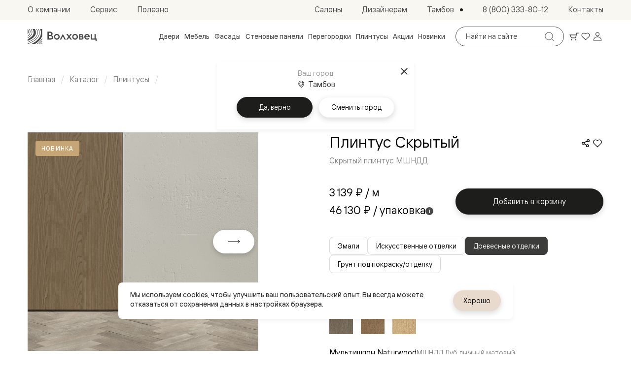

--- FILE ---
content_type: text/html; charset=utf-8
request_url: https://tambov.volhovec.ru/catalog/plintus/skrytyy-plintus/
body_size: 56059
content:
<!doctype html>
<html data-n-head-ssr lang="ru">
	<head >
		<meta charset="utf-8">
		<meta name="viewport" content="width=device-width,initial-scale=1,minimum-scale=1,maximum-scale=1">
		<meta name="format-detection" content="telephone=no">
		<meta name="format-detection" content="address=no">

		<link rel="apple-touch-icon" sizes="180x180" href="/favicons/apple-touch-icon.png">
		<link rel="icon" type="image/png" sizes="32x32" href="/favicons/favicon-32x32.png">
		<link rel="icon" type="image/png" sizes="16x16" href="/favicons/favicon-16x16.png">
		<link rel="manifest" href="/favicons/site.webmanifest">
		<link rel="mask-icon" href="/favicons/safari-pinned-tab.svg" color="#3c3c3b">
		<link rel="shortcut icon" href="/favicons/favicon.ico">
		<meta name="msapplication-TileColor" content="#3c3c3b">
		<meta name="msapplication-config" content="/favicons/browserconfig.xml">
		<meta name="theme-color" content="#3c3c3b">

		<meta data-n-head="ssr" property="og:title" content="Скрытые плинтусы для пола, купить скрытый теневой напольный плинтус | Интернет-магазин Волховец"><meta data-n-head="ssr" property="og:description" content="Идеальное решение для вашего интерьера - купить скрытые теневые плинтусы для пола от Волховец. Широкий выбор плинтусов скрытого крепления различных типов и цветов по ценам производителя. Доставка по всей России!"><meta data-n-head="ssr" name="description" content="Идеальное решение для вашего интерьера - купить скрытые теневые плинтусы для пола от Волховец. Широкий выбор плинтусов скрытого крепления различных типов и цветов по ценам производителя. Доставка по всей России!"><meta data-n-head="ssr" name="keywords" content="Скрытый плинтус"><meta data-n-head="ssr" name="yandex-verification" content="b62b1bf2ab03b820"><meta data-n-head="ssr" name="cmsmagazine" content="0c88ea99ebbc976bbccec68506cd48bd"><meta data-n-head="ssr" name="yandex-verificatio" content="70286d4f1f9c32ec"><meta data-n-head="ssr" name="yandex-verification" content="4f9e6abff0b09043"><meta data-n-head="ssr" property="og:url" content="https://tambov.volhovec.ru/catalog/plintus/skrytyy-plintus/"><meta data-n-head="ssr" property="og:type" content="website"><meta data-n-head="ssr" property="og:logo" content="https://tambov.volhovec.ru/upload/realweb.api.config/5e0/oz7gcwumavwzqoh6uedtvdcofz6iuvap.jpg"><meta data-n-head="ssr" property="og:image" content="https://tambov.volhovec.ru/upload/resize_cache/iblock/ce4/1200_630_2/bujnhclm2d0u76h8n0x6wh5rffg2ldss.jpg"><meta data-n-head="ssr" name="twitter:card" content="summary_large_image"><meta data-n-head="ssr" property="og:image:width" content="1200"><meta data-n-head="ssr" property="og:image:height" content="630"><meta data-n-head="ssr" property="googlebot" content="noindex, follow"><title>Скрытые плинтусы для пола, купить скрытый теневой напольный плинтус | Интернет-магазин Волховец</title><link data-n-head="ssr" rel="canonical" href="https://www.volhovec.ru/catalog/plintus/skrytyy-plintus/"><link data-n-head="ssr" rel="alternate" hreflang="ru-kz" href="https://aktau.volhovec.kz/catalog/plintus/skrytyy-plintus/"><link data-n-head="ssr" rel="alternate" hreflang="ru-by" href="https://volhovec.by/catalog/plintus/skrytyy-plintus/"><link data-n-head="ssr" rel="alternate" hreflang="ru-uzb" href="https://tashkent.volhovec.ru/catalog/plintus/skrytyy-plintus/"><link data-n-head="ssr" rel="alternate" hreflang="ru-kg" href="https://kg.volhovec.ru/catalog/plintus/skrytyy-plintus/"><link data-n-head="ssr" rel="alternate" hreflang="ru-am" href="https://erevan.volhovec.ru/catalog/plintus/skrytyy-plintus/"><link data-n-head="ssr" rel="alternate" hreflang="ru-az" href="https://az.volhovec.ru/catalog/plintus/skrytyy-plintus/"><link data-n-head="ssr" rel="alternate" hreflang="ru" href="https://www.volhovec.ru/catalog/plintus/skrytyy-plintus/"><script data-n-head="ssr" data-hid="nuxt-jsonld-t8yQuA7kJC" type="application/ld+json">{"@context":"http://schema.org","@graph":[{"@context":"https://schema.org","@type":"Organization","url":"https://tambov.volhovec.ru","logo":"https://tambov.volhovec.ru/images/schema-logo.png"},{"@context":"https://schema.org","@type":"BreadcrumbList","itemListElement":[{"@type":"ListItem","position":1,"item":{"@id":"/","name":"Главная"}},{"@type":"ListItem","position":2,"item":{"@id":"/catalog/","name":"Каталог"}},{"@type":"ListItem","position":3,"item":{"@id":"/catalog/plintus/","name":"Плинтусы"}},{"@type":"ListItem","position":4,"item":{"@id":"/catalog/plintus/skrytyy-plintus/","name":"Скрытый плинтус"}}]}]}</script><script data-n-head="ssr" data-hid="nuxt-jsonld-fZEEF8ePR8" type="application/ld+json">{"@context":"https://schema.org","@type":"Product","name":"Плинтус Скрытый","description":"Плинтус Скрытый, артикул: Скрытый плинтус, отделка: Дуб дымный матовый","image":{"@type":"ImageObject","url":"https://tambov.volhovec.ru/upload/iblock/013/v8en8d4180r3x041u459p7qyihmweivq.png","name":"Плинтус Скрытый","description":"Плинтус Скрытый, артикул: Скрытый плинтус, отделка: Дуб дымный матовый"},"sku":210417,"mpn":210417,"brand":{"@type":"Brand","name":"Volhovec"},"offers":{"@type":"Offer","price":3139,"priceCurrency":"RUB","url":"https://tambov.volhovec.ru/catalog/plintus/skrytyy-plintus/","availability":"https://schema.org/InStock"}}</script><link rel="preload" href="/_nuxt/7f606fe.modern.js" as="script"><link rel="preload" href="/_nuxt/58c2cfd.modern.js" as="script"><link rel="preload" href="/_nuxt/css/63a988d.css" as="style"><link rel="preload" href="/_nuxt/d04a370.modern.js" as="script"><link rel="preload" href="/_nuxt/css/6259cf5.css" as="style"><link rel="preload" href="/_nuxt/7dc8755.modern.js" as="script"><link rel="preload" href="/_nuxt/fonts/Cormorant.3fd707d.woff2" as="font" type="font/woff2" crossorigin><link rel="preload" href="/_nuxt/css/86e2dd8.css" as="style"><link rel="preload" href="/_nuxt/0487e91.modern.js" as="script"><link rel="preload" href="/_nuxt/css/37fe401.css" as="style"><link rel="preload" href="/_nuxt/9776172.modern.js" as="script"><link rel="preload" href="/_nuxt/css/f293b3d.css" as="style"><link rel="preload" href="/_nuxt/42d95bb.modern.js" as="script"><link rel="preload" href="/_nuxt/css/ffbf1db.css" as="style"><link rel="preload" href="/_nuxt/aed07cc.modern.js" as="script"><link rel="preload" href="/_nuxt/css/36df11f.css" as="style"><link rel="preload" href="/_nuxt/e8243c0.modern.js" as="script"><link rel="preload" href="/_nuxt/css/9154c76.css" as="style"><link rel="preload" href="/_nuxt/b28d2e2.modern.js" as="script"><link rel="preload" href="/_nuxt/css/70a2048.css" as="style"><link rel="preload" href="/_nuxt/b1341a5.modern.js" as="script"><link rel="preload" href="/_nuxt/css/6c02691.css" as="style"><link rel="preload" href="/_nuxt/6776101.modern.js" as="script"><link rel="stylesheet" href="/_nuxt/css/63a988d.css"><link rel="stylesheet" href="/_nuxt/css/6259cf5.css"><link rel="stylesheet" href="/_nuxt/css/86e2dd8.css"><link rel="stylesheet" href="/_nuxt/css/37fe401.css"><link rel="stylesheet" href="/_nuxt/css/f293b3d.css"><link rel="stylesheet" href="/_nuxt/css/ffbf1db.css"><link rel="stylesheet" href="/_nuxt/css/36df11f.css"><link rel="stylesheet" href="/_nuxt/css/9154c76.css"><link rel="stylesheet" href="/_nuxt/css/70a2048.css"><link rel="stylesheet" href="/_nuxt/css/6c02691.css">
	</head>
	<body >
		<div data-server-rendered="true" id="__nuxt"><div class="the-page-loader"></div><div id="__layout"><div id="global-wrapper"><header class="base-section the-header" style="--secondary-part-height:41px;"><div class="the-header-primary the-header-primary--light the-header__row-primary"><div class="base-container the-header-primary__container"><a aria-label="Перейти на главную страницу" href="/" class="common-logo common-logo--appearance-primary the-header-primary__logo"><svg xmlns="http://www.w3.org/2000/svg" class="icon sprite-main-icons common-logo__image"><use href="/_nuxt/68b3996d0978d2cfa5ebe38853af18b1.svg#i-logo-primary" xlink:href="/_nuxt/68b3996d0978d2cfa5ebe38853af18b1.svg#i-logo-primary"></use></svg></a> <div class="header-search the-header-primary__search"><form method="GET" action="/search/" autocomplete="off" class="search-form search-form--variant-small header-search__form"><div class="search-form__searchbox"><div class="search-form__field"><label id="" for="" class="search-form__field-label">
				Поиск по сайту
			</label> <input type="text" value="" readonly="readonly" tabindex="0" type="text" name="query" placeholder="Найти на сайте" aria-labelledby="" class="search-form__field-input"> <!----></div> <button type="submit" disabled="disabled" class="base-button base-button--variant-filled base-button--icon search-form__submit"><span class="base-button__content"><!----> <!----> <!----> <svg xmlns="http://www.w3.org/2000/svg" class="icon sprite-main-icons base-button__icon base-button__icon--only"><use href="/_nuxt/68b3996d0978d2cfa5ebe38853af18b1.svg#i-search-thin" xlink:href="/_nuxt/68b3996d0978d2cfa5ebe38853af18b1.svg#i-search-thin"></use></svg></span> <!----></button></div></form> <!----></div> <div class="header-toolbar the-header-primary__toolbar"><a aria-label="Ваша корзина, нет товаров. Перейти в каталог" title="Ваша корзина, нет товаров. Перейти в каталог" href="/shop/interior-doors/" class="header-toolbar__item header-toolbar__item--cart fashion-underline-container"><span class="header-toolbar__item-icon-container"><svg xmlns="http://www.w3.org/2000/svg" class="icon sprite-main-icons header-toolbar__item-icon header-toolbar__item-icon--stroked"><use href="/_nuxt/68b3996d0978d2cfa5ebe38853af18b1.svg#i-cart" xlink:href="/_nuxt/68b3996d0978d2cfa5ebe38853af18b1.svg#i-cart"></use></svg> <svg xmlns="http://www.w3.org/2000/svg" class="icon sprite-main-icons header-toolbar__item-icon header-toolbar__item-icon--filled"><use href="/_nuxt/68b3996d0978d2cfa5ebe38853af18b1.svg#i-cart-filled" xlink:href="/_nuxt/68b3996d0978d2cfa5ebe38853af18b1.svg#i-cart-filled"></use></svg></span> <!----> <!----></a> <a aria-label="Ваше избранное, нет товаров. Перейти в каталог" title="Ваше избранное, нет товаров. Перейти в каталог" href="/shop/interior-doors/" class="header-toolbar__item header-toolbar__item--favorites fashion-underline-container"><span class="header-toolbar__item-icon-container"><svg xmlns="http://www.w3.org/2000/svg" class="icon sprite-main-icons header-toolbar__item-icon header-toolbar__item-icon--stroked"><use href="/_nuxt/68b3996d0978d2cfa5ebe38853af18b1.svg#i-heart" xlink:href="/_nuxt/68b3996d0978d2cfa5ebe38853af18b1.svg#i-heart"></use></svg> <svg xmlns="http://www.w3.org/2000/svg" class="icon sprite-main-icons header-toolbar__item-icon header-toolbar__item-icon--filled"><use href="/_nuxt/68b3996d0978d2cfa5ebe38853af18b1.svg#i-heart-filled" xlink:href="/_nuxt/68b3996d0978d2cfa5ebe38853af18b1.svg#i-heart-filled"></use></svg></span> <!----> <!----></a> <button aria-label="Войти" title="Войти" type="button" class="header-toolbar__item header-toolbar__item--user fashion-underline-container"><span class="header-toolbar__item-icon-container"><svg xmlns="http://www.w3.org/2000/svg" class="icon sprite-main-icons header-toolbar__item-icon header-toolbar__item-icon--stroked"><use href="/_nuxt/68b3996d0978d2cfa5ebe38853af18b1.svg#i-user" xlink:href="/_nuxt/68b3996d0978d2cfa5ebe38853af18b1.svg#i-user"></use></svg> <svg xmlns="http://www.w3.org/2000/svg" class="icon sprite-main-icons header-toolbar__item-icon header-toolbar__item-icon--filled"><use href="/_nuxt/68b3996d0978d2cfa5ebe38853af18b1.svg#i-user-filled" xlink:href="/_nuxt/68b3996d0978d2cfa5ebe38853af18b1.svg#i-user-filled"></use></svg></span> <!----></button></div> <button type="button" aria-label="Открыть меню" class="the-header-primary__sandwich"><svg xmlns="http://www.w3.org/2000/svg" class="icon sprite-main-icons the-header-primary__sandwich-icon"><use href="/_nuxt/68b3996d0978d2cfa5ebe38853af18b1.svg#i-sandwich" xlink:href="/_nuxt/68b3996d0978d2cfa5ebe38853af18b1.svg#i-sandwich"></use></svg></button> <!----> <nav aria-label="Навигация по каталогу" class="header-nav-catalog the-header-primary__nav-catalog"><ul role="menu" class="header-nav-catalog__items"><li role="presentation" class="header-nav-catalog__item"><button role="menuitem" type="button" class="header-nav-catalog__item-link fashion-underline-container"><span class="header-nav-catalog__item-link-label fashion-underline">
					Двери
				</span></button></li><li role="presentation" class="header-nav-catalog__item"><button role="menuitem" type="button" class="header-nav-catalog__item-link fashion-underline-container"><span class="header-nav-catalog__item-link-label fashion-underline">
					Мебель
				</span></button></li><li role="presentation" class="header-nav-catalog__item"><button role="menuitem" type="button" class="header-nav-catalog__item-link fashion-underline-container"><span class="header-nav-catalog__item-link-label fashion-underline">
					Фасады
				</span></button></li><li role="presentation" class="header-nav-catalog__item"><button role="menuitem" type="button" class="header-nav-catalog__item-link fashion-underline-container"><span class="header-nav-catalog__item-link-label fashion-underline">
					Стеновые панели
				</span></button></li><li role="presentation" class="header-nav-catalog__item"><button role="menuitem" type="button" class="header-nav-catalog__item-link fashion-underline-container"><span class="header-nav-catalog__item-link-label fashion-underline">
					Перегородки
				</span></button></li><li role="presentation" class="header-nav-catalog__item"><button role="menuitem" type="button" class="header-nav-catalog__item-link fashion-underline-container"><span class="header-nav-catalog__item-link-label fashion-underline">
					Плинтусы
				</span></button></li><li role="presentation" class="header-nav-catalog__item"><a role="menuitem" href="/actions/" class="header-nav-catalog__item-link fashion-underline-container"><span class="header-nav-catalog__item-link-label fashion-underline">
					Акции
				</span></a></li><li role="presentation" class="header-nav-catalog__item"><a role="menuitem" href="/new/" class="header-nav-catalog__item-link fashion-underline-container"><span class="header-nav-catalog__item-link-label fashion-underline">
					Новинки
				</span></a></li></ul> <ul role="menu" class="header-nav-catalog__seo-items"><li role="presentation"><a role="menuitem" href="/catalog/doors/napravleniya/">Межкомнатные двери</a></li><li role="presentation"><a role="menuitem" href="/catalog/doors/napravleniya/dostupnye-i-praktichnye/">Доступные и практичные</a></li><li role="presentation"><a role="menuitem" href="/catalog/doors/modern/freedom/">Freedom</a></li><li role="presentation"><a role="menuitem" href="/catalog/doors/neoclassic/centro/">Centro</a></li><li role="presentation"><a role="menuitem" href="/catalog/doors/neoclassic/galant/">Galant</a></li><li role="presentation"><a role="menuitem" href="/catalog/doors/neoclassic/neo/">Neo</a></li><li role="presentation"><a role="menuitem" href="/catalog/doors/modern/planum/">Planum</a></li><li role="presentation"><a role="menuitem" href="/catalog/doors/design/secreto/">Secreto - скрытые двери</a></li><li role="presentation"><a role="menuitem" href="/catalog/doors/napravleniya/neoklassika-v-emali/">Фрезерованные двери в эмали</a></li><li role="presentation"><a role="menuitem" href="/catalog/doors/neoclassic/frame/?model_id=190068&amp;color_id=33716&amp;portal_id=190350&amp;glass_id=&amp;color_type=0&amp;edge_type=180886&amp;thickness=566">Frame</a></li><li role="presentation"><a role="menuitem" href="/catalog/doors/neoclassic/alba/?model_id=190669&amp;color_id=33716&amp;portal_id=190687&amp;glass_id=&amp;color_type=0&amp;edge_type=180886&amp;thickness=566">Alba</a></li><li role="presentation"><a role="menuitem" href="/catalog/doors/neoclassic/dune/?model_id=190392&amp;color_id=33716&amp;portal_id=190403&amp;glass_id=&amp;color_type=0&amp;edge_type=180886&amp;thickness=566">Dune</a></li><li role="presentation"><a role="menuitem" href="/catalog/doors/classic/mascot/?model_id=89048&amp;color_id=69518&amp;portal_id=89016&amp;glass_id=&amp;color_type=0&amp;edge_type=180886&amp;thickness=566">Mascot</a></li><li role="presentation"><a role="menuitem" href="/catalog/doors/classic/esse/?model_id=121355&amp;color_id=33712&amp;portal_id=121664&amp;glass_id=&amp;color_type=0&amp;edge_type=180886&amp;thickness=566">Esse</a></li><li role="presentation"><a role="menuitem" href="/catalog/doors/neoclassic/rocca/?model_id=89301&amp;color_id=69522&amp;portal_id=89585&amp;glass_id=&amp;color_type=0&amp;edge_type=180886&amp;thickness=566">Rocca</a></li><li role="presentation"><a role="menuitem" href="/catalog/doors/neoclassic/neo-classic/?model_id=33935&amp;color_id=33716&amp;portal_id=35293&amp;glass_id=&amp;color_type=0&amp;edge_type=180886&amp;thickness=566">Neo Classic</a></li><li role="presentation"><a role="menuitem" href="/catalog/doors/neoclassic/paris/?model_id=33941&amp;color_id=33718&amp;portal_id=58765&amp;glass_id=&amp;color_type=0&amp;edge_type=180886&amp;thickness=566">Paris</a></li><li role="presentation"><a role="menuitem" href="/catalog/doors/modern/linea/?model_id=107234&amp;color_id=33716&amp;portal_id=107996&amp;glass_id=&amp;color_type=0&amp;edge_type=180886&amp;thickness=566">Linea</a></li><li role="presentation"><a role="menuitem" href="/catalog/doors/napravleniya/gladkie-i-skrytye/">Гладкие и скрытые</a></li><li role="presentation"><a role="menuitem" href="https://www.volhovec.ru/catalog/doors/modern/planum-pro/?model_id=59247&amp;color_id=112916&amp;portal_id=138043&amp;glass_id=&amp;color_type=0&amp;edge_type=180887&amp;thickness=566&amp;edge_color_id=180888">Planum Pro&nbsp;&mdash; алюминиевая кромка</a></li><li role="presentation"><a role="menuitem" href="/catalog/doors/modern/planum/">Planum</a></li><li role="presentation"><a role="menuitem" href="/catalog/doors/design/secreto/">Secreto - скрытые двери</a></li><li role="presentation"><a role="menuitem" href="/catalog/doors/napravleniya/dizayn/">Дизайнерские</a></li><li role="presentation"><a role="menuitem" href="/catalog/doors/design/select/">Select&nbsp;&mdash; фрезерование по шпону</a></li><li role="presentation"><a role="menuitem" href="/catalog/doors/modern/velvet/">Velvet&nbsp;&mdash; рифление</a></li><li role="presentation"><a role="menuitem" href="/catalog/doors/modern/rift/">Rift&nbsp;&mdash; натуральный шпон</a></li><li role="presentation"><a role="menuitem" href="/catalog/doors/design/softform/">Softform&nbsp;&mdash; плавные формы</a></li><li role="presentation"><a role="menuitem" href="/catalog/doors/napravleniya/massiv/">Из массива</a></li><li role="presentation"><a role="menuitem" href="/catalog/doors/design/palazzo/">Palazzo</a></li><li role="presentation"><a role="menuitem" href="/catalog/doors/neoclassic/antique/">Antique</a></li><li role="presentation"><a role="menuitem" href="/catalog/doors/neoclassic/charm/">Charm</a></li><li role="presentation"><a role="menuitem" href="/catalog/doors/classic/lignum/">Lignum</a></li><li role="presentation"><a role="menuitem" href="/catalog/doors/classic/Plano/">Toscana</a></li><li role="presentation"><a role="menuitem" href="/catalog/doors/neoclassic/ego/">Ego</a></li><li role="presentation"><a role="menuitem" href="/catalog/doors/napravleniya/aluminiy/">Из алюминия и стекла</a></li><li role="presentation"><a role="menuitem" href="/catalog/formato-doors/">Двери Formato</a></li><li role="presentation"><a role="menuitem" href="/catalog/alyuminievye-peregorodki-formato/">Перегородки Formato</a></li><li role="presentation"><a role="menuitem" href="/catalog/mosaic-doors/">Двери Mosaic</a></li><li role="presentation"><a role="menuitem" href="/catalog/mosaic-partitions/">Перегородки Mosaic</a></li><li role="presentation"><a role="menuitem" href="/catalog/doors/neoclassic/">Неоклассика</a></li><li role="presentation"><a role="menuitem" href="/catalog/doors/neoclassic/frame/?model_id=190068&amp;color_id=33716&amp;portal_id=190350&amp;glass_id=&amp;color_type=0&amp;edge_type=180886&amp;thickness=566">Frame</a></li><li role="presentation"><a role="menuitem" href="/catalog/doors/neoclassic/alba/?model_id=190669&amp;color_id=33716&amp;portal_id=190687&amp;glass_id=&amp;color_type=0&amp;edge_type=180886&amp;thickness=566">Alba</a></li><li role="presentation"><a role="menuitem" href="/catalog/doors/neoclassic/dune/?model_id=190392&amp;color_id=33716&amp;portal_id=190403&amp;glass_id=&amp;color_type=0&amp;edge_type=180886&amp;thickness=566">Dune</a></li><li role="presentation"><a role="menuitem" href="/catalog/doors/neoclassic/rocca/?model_id=89301&amp;color_id=69522&amp;portal_id=89585&amp;glass_id=&amp;color_type=0&amp;edge_type=180886&amp;thickness=566">Rocca</a></li><li role="presentation"><a role="menuitem" href="/catalog/doors/neoclassic/antique/">Antique</a></li><li role="presentation"><a role="menuitem" href="/catalog/doors/neoclassic/neo/">Neo</a></li><li role="presentation"><a role="menuitem" href="/catalog/doors/neoclassic/paris/?model_id=33941&amp;color_id=33718&amp;portal_id=58765&amp;glass_id=&amp;color_type=0&amp;edge_type=180886&amp;thickness=566">Paris</a></li><li role="presentation"><a role="menuitem" href="/catalog/doors/neoclassic/centro/">Centro</a></li><li role="presentation"><a role="menuitem" href="/catalog/doors/neoclassic/charm/">Charm</a></li><li role="presentation"><a role="menuitem" href="/catalog/doors/neoclassic/Neo-classic/?model_id=33935&amp;color_id=33716&amp;portal_id=35293&amp;glass_id=&amp;color_type=0&amp;edge_type=180886&amp;thickness=566">Neo Classic</a></li><li role="presentation"><a role="menuitem" href="/catalog/doors/neoclassic/galant/">Galant</a></li><li role="presentation"><a role="menuitem" href="/catalog/doors/neoclassic/ego/">Ego</a></li><li role="presentation"><a role="menuitem" href="/catalog/doors/classic/">Классика</a></li><li role="presentation"><a role="menuitem" href="/catalog/doors/classic/esse/?model_id=121355&amp;color_id=33712&amp;portal_id=121664&amp;glass_id=&amp;color_type=0&amp;edge_type=180886&amp;thickness=566">Esse</a></li><li role="presentation"><a role="menuitem" href="/catalog/doors/classic/mascot/?model_id=89048&amp;color_id=69518&amp;portal_id=89016&amp;glass_id=&amp;color_type=0&amp;edge_type=180886&amp;thickness=566">Mascot</a></li><li role="presentation"><a role="menuitem" href="/catalog/doors/classic/Plano/">Toscana Plano</a></li><li role="presentation"><a role="menuitem" href="/catalog/doors/classic/grigliato/">Toscana Grigliato</a></li><li role="presentation"><a role="menuitem" href="/catalog/doors/classic/Litera/">Toscana Litera</a></li><li role="presentation"><a role="menuitem" href="/catalog/doors/classic/rombo/">Toscana Rombo</a></li><li role="presentation"><a role="menuitem" href="/catalog/doors/classic/Elegante/">Toscana Elegante</a></li><li role="presentation"><a role="menuitem" href="/catalog/doors/classic/lignum/">Lignum</a></li><li role="presentation"><a role="menuitem" href="/catalog/doors/modern/">Современный стиль</a></li><li role="presentation"><a role="menuitem" href="/catalog/doors/modern/freedom/">Freedom</a></li><li role="presentation"><a role="menuitem" href="/catalog/doors/modern/rift/">Rift</a></li><li role="presentation"><a role="menuitem" href="/catalog/doors/modern/velvet/">Velvet</a></li><li role="presentation"><a role="menuitem" href="/catalog/doors/modern/planum/">Planum</a></li><li role="presentation"><a role="menuitem" href="https://www.volhovec.ru/catalog/doors/modern/planum-pro/?model_id=59247&amp;color_id=112916&amp;portal_id=138043&amp;glass_id=&amp;color_type=0&amp;edge_type=180887&amp;thickness=566&amp;edge_color_id=180888">Planum Pro</a></li><li role="presentation"><a role="menuitem" href="/catalog/doors/modern/linea/?model_id=107234&amp;color_id=33716&amp;portal_id=107996&amp;glass_id=&amp;color_type=0&amp;edge_type=180886&amp;thickness=566">Linea</a></li><li role="presentation"><a role="menuitem" href="/catalog/doors/design/">Дизайн</a></li><li role="presentation"><a role="menuitem" href="/catalog/doors/design/palazzo/">Palazzo</a></li><li role="presentation"><a role="menuitem" href="/catalog/doors/design/select/">Select</a></li><li role="presentation"><a role="menuitem" href="/catalog/doors/design/softform/">Softform</a></li><li role="presentation"><a role="menuitem" href="/catalog/doors/modern/planum-pro/?model_id=127558&amp;color_id=109857&amp;portal_id=59413&amp;glass_id=&amp;color_portal_id=92952&amp;color_type=0&amp;edge_type=180887&amp;thickness=566">Зеркальные Planum Pro</a></li><li role="presentation"><a role="menuitem" href="/catalog/doors/design/walldoor/">Скрытые двери Planum</a></li><li role="presentation"><a role="menuitem" href="/shop/interior-doors/color/">Цветные Color</a></li><li role="presentation"><a role="menuitem" href="/catalog/formato-doors/">Алюминиевые Formato</a></li><li role="presentation"><a role="menuitem" href="/catalog/doors/design/secreto/">Secreto</a></li><li role="presentation"><a role="menuitem" href="/catalog/mosaic-doors/">Алюминиевые Mosaic</a></li><li role="presentation"><a role="menuitem" href="/shop/interior-doors/povorotnye-dveri/">Поворотные двери</a></li><li role="presentation"><a role="menuitem" href="/shop/interior-doors/skrytye-dveri/">Скрытые двери</a></li><li role="presentation"><a role="menuitem" href="/shop/interior-doors/shponirovannye/">Дизайнерский шпон</a></li><li role="presentation"><a role="menuitem" href="/shop/interior-doors/so-steklom/">Со стеклом</a></li><li role="presentation"><a role="menuitem" href="/shop/interior-doors/vysokie-dveri/">Высокие двери </a></li><li role="presentation"><a role="menuitem" href="/shop/interior-doors/v-garderobnuyu-dveri/">В гардеробную</a></li><li role="presentation"><a role="menuitem" href="/shop/interior-doors/v-gostinuyu-dveri/">В гостиную</a></li><li role="presentation"><a role="menuitem" href="/shop/interior-doors/dveri-v-trende/">Двери в тренде</a></li><li role="presentation"><a role="menuitem" href="/shop/partitions/">Стеклянные перегородки</a></li><li role="presentation"><a role="menuitem" href="/shop/interior-doors/belye/">Белые двери</a></li><li role="presentation"><a role="menuitem" href="/shop/interior-doors/serye/">Серые двери</a></li><li role="presentation"><a role="menuitem" href="/shop/interior-doors/antratsit/">Двери антрацит</a></li><li role="presentation"><a role="menuitem" href="/shop/interior-doors/dveri-v-olivkovom-tsvete/">Оливковый цвет</a></li><li role="presentation"><a role="menuitem" href="/shop/interior-doors/temnye-drevesnye/">Тёмные древесные</a></li><li role="presentation"><a role="menuitem" href="/shop/interior-doors/color/">Двери RAL</a></li><li role="presentation"><a role="menuitem" href="/shop/interior-doors/svetlye-drevesnye/">Светлые древесные</a></li><li role="presentation"><a role="menuitem" href="/shop/interior-doors/korichnevye-dveri/">Коричневые двери</a></li><li role="presentation"><a role="menuitem" href="/shop/interior-doors/skrytye-dveri-pod-otdelku/">Двери под покраску</a></li><li role="presentation"><a role="menuitem" href="/shop/interior-doors/dveri-iz-duba-i-buka/">Двери из дуба и бука</a></li><li role="presentation"><a role="menuitem" href="/shop/interior-doors/shponirovannye/">Шпоновые отделки</a></li><li role="presentation"><a role="menuitem" href="/shop/interior-doors/imitatsiya-shpona/">Имитация шпона</a></li><li role="presentation"><a role="menuitem" href="/shop/interior-doors/iz-alyuminiya-i-stekla/">Из алюминия и стекла</a></li><li role="presentation"><a role="menuitem" href="/shop/interior-doors/emal/">Покрытые эмалью</a></li><li role="presentation"><a role="menuitem" href="/shop/interior-doors/odnotonnye-pet/">Однотонные ПЭТ</a></li><li role="presentation"><a role="menuitem" href="/shop/interior-doors/multishpon/">Мультишпон</a></li><li role="presentation"><a role="menuitem" href="https://www.volhovec.ru/shop/interior-doors/razdvizhnye-dveri/">Раздвижные двери</a></li><li role="presentation"><a role="menuitem" href="/shop/interior-doors/razdvizhnye-dveri-vdol-steny/">Вдоль стены</a></li><li role="presentation"><a role="menuitem" href="/shop/interior-doors/razdvizhnye-dveri-v-penal/">В пенал</a></li><li role="presentation"><a role="menuitem" href="/shop/interior-doors/razdvizhnye-dveri-so-skrytoy-napravlyayushchey/">Со скрытой направляющей</a></li><li role="presentation"><a role="menuitem" href="/shop/interior-doors/arochnye-dveri/">Арочные двери</a></li><li role="presentation"><a role="menuitem" href="/shop/interior-doors/glukhie-dveri/">Глухие двери</a></li><li role="presentation"><a role="menuitem" href="/shop/interior-doors/filenchatye-dveri/">Филенчатые двери</a></li><li role="presentation"><a role="menuitem" href="/shop/interior-doors/dver-s-krugom/">Дверь с кругом</a></li><li role="presentation"><a role="menuitem" href="/shop/interior-doors/gladkie-dveri/">Гладкие двери</a></li><li role="presentation"><a role="menuitem" href="/shop/interior-doors/dveri-do-potolka/">Двери до потолка</a></li><li role="presentation"><a role="menuitem" href="/catalog/systems/#block-11">В классическом коробе</a></li><li role="presentation"><a role="menuitem" href="/catalog/systems/#block-12">В компланарном коробе</a></li><li role="presentation"><a role="menuitem" href="/catalog/systems/#block-13">В скрытом коробе</a></li><li role="presentation"><a role="menuitem" href="/catalog/systems/#block-21">Вдоль стены</a></li><li role="presentation"><a role="menuitem" href="/catalog/systems/#block-22">Внутри проёма</a></li><li role="presentation"><a role="menuitem" href="/catalog/systems/#block-23">В пенал</a></li><li role="presentation"><a role="menuitem" href="/catalog/systems/pivot-system/">Pivot</a></li><li role="presentation"><a role="menuitem" href="/catalog/front-door/">Входные двери Safe</a></li><li role="presentation"><a role="menuitem" href="/doors/front-doors/covers/">Интерьерные накладки</a></li><li role="presentation"><a role="menuitem" href="/catalog/accessories/ruchki/">Ручки</a></li><li role="presentation"><a role="menuitem" href="/shop/handles/ruchki_novinki/">Новинки</a></li><li role="presentation"><a role="menuitem" href="/catalog/accessories/ruchki/dizayn/blend-ag/">Блэнд АГ</a></li><li role="presentation"><a role="menuitem" href="/catalog/accessories/ruchki/dizayn/spot/">Спот</a></li><li role="presentation"><a role="menuitem" href="/catalog/accessories/ruchki/dizayn/tube-round/">Тьюб</a></li><li role="presentation"><a role="menuitem" href="/shop/handles/ruchki_novinki/">Ещё 5 новинок</a></li><li role="presentation"><a role="menuitem" href="/shop/handles/ruchki_design/">Дизайн</a></li><li role="presentation"><a role="menuitem" href="/catalog/accessories/ruchki/dizayn/blend-ag/">Блэнд АГ</a></li><li role="presentation"><a role="menuitem" href="/catalog/accessories/ruchki/dizayn/spot/">Спот</a></li><li role="presentation"><a role="menuitem" href="/catalog/accessories/ruchki/dizayn/anik-brilliant/">Аник Бриллиант</a></li><li role="presentation"><a role="menuitem" href="/shop/handles/ruchki_design/">Еще 34 коллекций</a></li><li role="presentation"><a role="menuitem" href="/shop/handles/ruchki_klassika/">Классика</a></li><li role="presentation"><a role="menuitem" href="/catalog/accessories/ruchki/klassicheskiy-dizayn/daniela/">Даниэла</a></li><li role="presentation"><a role="menuitem" href="/catalog/accessories/ruchki/klassicheskiy-dizayn/beauty/">Бьюти</a></li><li role="presentation"><a role="menuitem" href="/catalog/accessories/ruchki/klassicheskiy-dizayn/bruxelles/">Брюссель</a></li><li role="presentation"><a role="menuitem" href="/shop/handles/ruchki_klassika/">Еще 8 коллекций</a></li><li role="presentation"><a role="menuitem" href="/shop/handles/ruchki_neoklassika/">Неоклассика</a></li><li role="presentation"><a role="menuitem" href="/catalog/accessories/ruchki/neoklassika/tipo/">Типо</a></li><li role="presentation"><a role="menuitem" href="/catalog/accessories/ruchki/neoklassika/carola/">Карола</a></li><li role="presentation"><a role="menuitem" href="/catalog/accessories/ruchki/neoklassika/luce/">Люче</a></li><li role="presentation"><a role="menuitem" href="/shop/handles/ruchki_neoklassika/">Еще 3 коллекции</a></li><li role="presentation"><a role="menuitem" href="/shop/handles/ruchki_modern/">Современный стиль</a></li><li role="presentation"><a role="menuitem" href="/catalog/accessories/ruchki/sovremennyy-dizayn/joy/">Джой</a></li><li role="presentation"><a role="menuitem" href="/catalog/accessories/ruchki/sovremennyy-dizayn/luxury_old/">Лакшери</a></li><li role="presentation"><a role="menuitem" href="/catalog/accessories/ruchki/sovremennyy-dizayn/quattro/">Кватро</a></li><li role="presentation"><a role="menuitem" href="/shop/handles/ruchki_modern/">Еще 5 коллекций</a></li><li role="presentation"><a role="menuitem" href="/shop/findings/">Фурнитура и аксессуары</a></li><li role="presentation"><a role="menuitem" href="/shop/findings/">Фурнитура</a></li><li role="presentation"><a role="menuitem" href="/shop/findings/?type_id=154">Петли для распашных дверей</a></li><li role="presentation"><a role="menuitem" href="/shop/findings/?type_id=156">Ограничители</a></li><li role="presentation"><a role="menuitem" href="/shop/findings/?type_id=157">Замки и ригели</a></li><li role="presentation"><a role="menuitem" href="/shop/findings/?type_id=221">Комплект фурнитуры</a></li><li role="presentation"><a role="menuitem" href="/catalog/accessories/">Аксессуары</a></li><li role="presentation"><a role="menuitem" href="/catalog/accessories/avtoporog/">Автопорог</a></li><li role="presentation"><a role="menuitem" href="/catalog/accessories/fiksator/">Напольный фиксатор</a></li><li role="presentation"><a role="menuitem" href="/catalog/accessories/vent-reschetka/">Вентиляционная решетка</a></li><li role="presentation"><a role="menuitem" href="/catalog/accessories/ogranichitel/">Ограничитель</a></li><li role="presentation"><a role="menuitem" href="/catalog/furniture/design/">Коллекции</a></li><li role="presentation"><a role="menuitem" href="/catalog/furniture/module/">Module - корпусная мебель</a></li><li role="presentation"><a role="menuitem" href="/catalog/furniture/velvet/">Velvet - рельефная фрезеровка</a></li><li role="presentation"><a role="menuitem" href="/catalog/furniture/piega/">Piega - плавные формы</a></li><li role="presentation"><a role="menuitem" href="/catalog/furniture/primo/">Primo - столы и зеркала</a></li><li role="presentation"><a role="menuitem" href="/shop/furniture/">По типу</a></li><li role="presentation"><a role="menuitem" href="/shop/furniture/?type_id=111">Шкафы</a></li><li role="presentation"><a role="menuitem" href="/shop/furniture/komody/">Комоды</a></li><li role="presentation"><a role="menuitem" href="/shop/furniture/tv-tumby/">ТВ-тумбы</a></li><li role="presentation"><a role="menuitem" href="/shop/furniture/garderobnye/">Гардеробные</a></li><li role="presentation"><a role="menuitem" href="/shop/furniture/konsoli/">Консоли</a></li><li role="presentation"><a role="menuitem" href="/shop/furniture/vitriny/">Витрины</a></li><li role="presentation"><a role="menuitem" href="/shop/furniture/stoly/">Столы</a></li><li role="presentation"><a role="menuitem" href="/shop/furniture/zerkala/">Зеркала</a></li><li role="presentation"><a role="menuitem" href="/shop/furniture/tumby-prikrovatnye/">Прикроватные тумбы</a></li><li role="presentation"><a role="menuitem" href="/shop/furniture/polki/">Полки</a></li><li role="presentation"><a role="menuitem" href="/shop/furniture/penaly/">Пеналы</a></li><li role="presentation"><a role="menuitem" href="/catalog/facades/?color=0&amp;element_id=209972">Древесные отделки</a></li><li role="presentation"><a role="menuitem" href="/catalog/facades/?color=0&amp;element_id=209797">Эмали</a></li><li role="presentation"><a role="menuitem" href="/catalog/facades/?color=0&amp;element_id=209901">Искусственные отделки</a></li><li role="presentation"><a role="menuitem" href="/stenovye-paneli/">Обзор стеновых панелей Волховец</a></li><li role="presentation"><a role="menuitem" href="/stenovye-paneli/">Перейти</a></li><li role="presentation"><a role="menuitem" href="/catalog/panels/woody/">Гладкие стеновые панели</a></li><li role="presentation"><a role="menuitem" href="/catalog/panels/woody/">Древесные отделки</a></li><li role="presentation"><a role="menuitem" href="/catalog/panels/synthetic/">Искусственные отделки</a></li><li role="presentation"><a role="menuitem" href="/catalog/panels/emal/">Эмаль</a></li><li role="presentation"><a role="menuitem" href="/catalog/panels/radial/">Радиусные стеновые панели</a></li><li role="presentation"><a role="menuitem" href="/catalog/panels/frezerovannye-stenovye-paneli-select/">Фрезерованные стеновые панели Select</a></li><li role="presentation"><a role="menuitem" href="/catalog/panels/frezerovannye-stenovye-paneli-select/">Select</a></li><li role="presentation"><a role="menuitem" href="/catalog/panels/reyki/ ">Рейки</a></li><li role="presentation"><a role="menuitem" href="/catalog/alyuminievye-peregorodki-formato/">Алюминиевые раздвижные перегородки Formato</a></li><li role="presentation"><a role="menuitem" href="/catalog/mosaic-partitions/">Алюминиевые раздвижные перегородки Mosaic</a></li><li role="presentation"><a role="menuitem" href="/catalog/plintus/pls-062/">Классический</a></li><li role="presentation"><a role="menuitem" href="/catalog/plintus/pls-067/">Высокий классический</a></li><li role="presentation"><a role="menuitem" href="/catalog/plintus/pls-042/">Каскадный</a></li><li role="presentation"><a role="menuitem" href="/catalog/plintus/pls-082/">Неоклассический</a></li><li role="presentation"><a role="menuitem" href="/catalog/plintus//tenevoy-plintus/">Теневой плинтус</a></li><li role="presentation"><a role="menuitem" href="/catalog/plintus/skrytyy-plintus/">Скрытый плинтус</a></li><li role="presentation"><a role="menuitem" href="/catalog/plintus/plintus-012-75-mm/">Плоский 75 мм</a></li><li role="presentation"><a role="menuitem" href="/catalog/plintus/plintus-012-100-mm/">Плоский 100 мм</a></li><li role="presentation"><a role="menuitem" href="/catalog/plintus/pls-022-75-mm/">Универсальный 75 мм</a></li><li role="presentation"><a role="menuitem" href="/catalog/plintus/pls-022-100-mm/">Универсальный 100 мм</a></li><li role="presentation"><a role="menuitem" href="/actions/">Акции</a></li><li role="presentation"><a role="menuitem" href="/new/">Новинки</a></li></ul></nav></div> <div class="the-header-primary__background"></div></div> <div class="the-header-secondary the-header__row-secondary"><div class="base-container the-header-secondary__container"><nav class="header-nav-desktop the-header-secondary__site-nav the-header-secondary__site-nav--primary"><ul role="menu" class="header-nav-desktop__items"><li role="presentation" class="header-nav-desktop__item"><a role="menuitem" href="/about/" class="header-nav-desktop__item-link fashion-underline-container"><span class="header-nav-desktop__item-link-label fashion-underline">О компании</span></a> <div class="header-nav-desktop__sub-menu"><div class="header-nav-desktop__sub-menu-inner"><ul role="menubar" class="header-nav-desktop__sub-menu-items"><li role="presentation" class="header-nav-desktop__sub-menu-item"><a role="menuitem" href="/about/" class="header-nav-desktop__sub-menu-item-link"><span class="header-nav-desktop__sub-menu-item-link-label">О нас</span></a></li><li role="presentation" class="header-nav-desktop__sub-menu-item"><a role="menuitem" href="/business/" class="header-nav-desktop__sub-menu-item-link"><span class="header-nav-desktop__sub-menu-item-link-label">Корпоративным клиентам</span></a></li><li role="presentation" class="header-nav-desktop__sub-menu-item"><a role="menuitem" href="/partners/" class="header-nav-desktop__sub-menu-item-link"><span class="header-nav-desktop__sub-menu-item-link-label">Партнёрам</span></a></li><li role="presentation" class="header-nav-desktop__sub-menu-item"><a role="menuitem" href="/blog/" class="header-nav-desktop__sub-menu-item-link"><span class="header-nav-desktop__sub-menu-item-link-label">Блог</span></a></li><li role="presentation" class="header-nav-desktop__sub-menu-item"><a role="menuitem" href="/vacancies/" class="header-nav-desktop__sub-menu-item-link"><span class="header-nav-desktop__sub-menu-item-link-label">Вакансии</span></a></li></ul> <!----></div></div></li><li role="presentation" class="header-nav-desktop__item"><a role="menuitem" href="/service/" class="header-nav-desktop__item-link fashion-underline-container"><span class="header-nav-desktop__item-link-label fashion-underline">Сервис</span></a> <div class="header-nav-desktop__sub-menu"><div class="header-nav-desktop__sub-menu-inner"><ul role="menubar" class="header-nav-desktop__sub-menu-items"><li role="presentation" class="header-nav-desktop__sub-menu-item"><a role="menuitem" href="/service/" class="header-nav-desktop__sub-menu-item-link"><span class="header-nav-desktop__sub-menu-item-link-label">Доставка и установка</span></a></li><li role="presentation" class="header-nav-desktop__sub-menu-item"><a role="menuitem" href="/payment/" class="header-nav-desktop__sub-menu-item-link"><span class="header-nav-desktop__sub-menu-item-link-label">Оплата</span></a></li><li role="presentation" class="header-nav-desktop__sub-menu-item"><a role="menuitem" href="/helpfull-info/support/" class="header-nav-desktop__sub-menu-item-link"><span class="header-nav-desktop__sub-menu-item-link-label">Поддержка клиентов</span></a></li></ul> <!----></div></div></li><li role="presentation" class="header-nav-desktop__item"><a role="menuitem" href="/helpfull-info/" class="header-nav-desktop__item-link fashion-underline-container"><span class="header-nav-desktop__item-link-label fashion-underline">Полезно</span></a> <div class="header-nav-desktop__sub-menu"><div class="header-nav-desktop__sub-menu-inner"><ul role="menubar" class="header-nav-desktop__sub-menu-items"><li role="presentation" class="header-nav-desktop__sub-menu-item"><a role="menuitem" href="/helpfull-info/care/" class="header-nav-desktop__sub-menu-item-link"><span class="header-nav-desktop__sub-menu-item-link-label">Уход за продуктом</span></a></li><li role="presentation" class="header-nav-desktop__sub-menu-item"><a role="menuitem" href="/materials/" class="header-nav-desktop__sub-menu-item-link"><span class="header-nav-desktop__sub-menu-item-link-label">Материалы и покрытия</span></a></li><li role="presentation" class="header-nav-desktop__sub-menu-item"><a role="menuitem" href="/helpfull-info/installation/" class="header-nav-desktop__sub-menu-item-link"><span class="header-nav-desktop__sub-menu-item-link-label">Рекомендации по монтажу</span></a></li><li role="presentation" class="header-nav-desktop__sub-menu-item"><a role="menuitem" href="/helpfull-info/certificates/" class="header-nav-desktop__sub-menu-item-link"><span class="header-nav-desktop__sub-menu-item-link-label">Сертификаты</span></a></li><li role="presentation" class="header-nav-desktop__sub-menu-item"><a role="menuitem" href="/helpfull-info/warranty/" class="header-nav-desktop__sub-menu-item-link"><span class="header-nav-desktop__sub-menu-item-link-label">Гарантия</span></a></li><li role="presentation" class="header-nav-desktop__sub-menu-item"><a role="menuitem" href="/legal/" class="header-nav-desktop__sub-menu-item-link"><span class="header-nav-desktop__sub-menu-item-link-label">Правовая информация</span></a></li></ul> <!----></div></div></li></ul></nav> <nav class="header-nav-desktop the-header-secondary__site-nav the-header-secondary__site-nav--secondary"><ul role="menu" class="header-nav-desktop__items"><li role="presentation" class="header-nav-desktop__item"><a role="menuitem" href="/where-to-buy/" class="header-nav-desktop__item-link fashion-underline-container"><span class="header-nav-desktop__item-link-label fashion-underline">Салоны</span></a> <!----></li><li role="presentation" class="header-nav-desktop__item"><a role="menuitem" href="/fordesigners/" class="header-nav-desktop__item-link fashion-underline-container"><span class="header-nav-desktop__item-link-label fashion-underline">Дизайнерам</span></a> <!----></li></ul></nav> <button type="button" data-role="current-city" aria-label="Выбор города. Текущий город: Тамбов" class="header-city-selector fashion-underline-container the-header-secondary__city-selector"><!----> <span class="header-city-selector__value fashion-underline">Тамбов</span></button> <nav class="header-nav-desktop the-header-secondary__feedback-nav"><ul role="menu" class="header-nav-desktop__items"><li role="presentation" class="header-nav-desktop__item"><a role="menuitem" href="tel:+78003338012" class="header-nav-desktop__item-link fashion-underline-container"><span class="header-nav-desktop__item-link-label fashion-underline">8 (800) 333-80-12</span></a> <!----></li><li role="presentation" class="header-nav-desktop__item"><button role="menuitem" type="button" class="header-nav-desktop__item-link fashion-underline-container"><span class="header-nav-desktop__item-link-label fashion-underline">Контакты</span></button> <!----></li></ul></nav></div></div> <!----> <!----></header> <main class="base-page page-text"> <section class="base-section the-hero-default the-hero-default--type-compact the-hero-default--alignment-left page-text__hero"><div class="base-container the-hero-default__container"><div class="the-hero-default__content-inner the-hero-default__content-inner--type-compact"><div class="common-breadcrumbs common-breadcrumbs--theme-light common-breadcrumbs--dropdown-theme-light the-hero-default__breadcrumbs the-hero-default__breadcrumbs--alignment-"><ul class="common-breadcrumbs__list"><li class="common-breadcrumbs__item"><a href="/" class="common-breadcrumbs__link"><span class="common-breadcrumbs__link-inner">
			Главная
		</span> <!----></a> <!----></li><li class="common-breadcrumbs__item"><a href="/catalog/" class="common-breadcrumbs__link"><span class="common-breadcrumbs__link-inner">
			Каталог
		</span> <!----></a> <!----></li><li class="common-breadcrumbs__item"><a href="/catalog/plintus/" class="common-breadcrumbs__link"><span class="common-breadcrumbs__link-inner">
			Плинтусы
		</span> <!----></a> <!----></li><li class="common-breadcrumbs__item common-breadcrumbs__item--current common-breadcrumbs__item--hidden"><a href="/catalog/plintus/skrytyy-plintus/" class="common-breadcrumbs__link"><span class="common-breadcrumbs__link-inner">
			Скрытый плинтус
		</span> <!----></a> <!----></li></ul></div> <div><div class="the-hero-default__title-container the-hero-default__title-container--hidden"><h1 class="the-hero-default__title">Скрытый плинтус</h1> <!----></div></div> <!----> <!----> </div></div> <div class="the-hero-default__background-holder"><!----></div></section> <div class="base-container base-container--empty page-text__container"><div class="base-content page-text__content"><div id="konfigurator" class="base-content-block base-content-block--padding-start-72 base-content-block--padding-end-72 base-content-block--background-transparent base-content__content-block base-content__content-block--configurator"><div><div class="base-container base-container--content-block"> <div class="configurator-fashion configurator-fashion--type-plinth configurator"><!----> <div class="configurator-fashion__media"><div class="configurator-fashion__media-inner" style="top:nullpx;"><div class="configurator-fashion__media-preview"><div class="configurator-fashion-media configurator-fashion-media--type-plinth"><ul class="configurator-fashion-media__tags"><li class="configurator-fashion-media__tag"><div class="common-tooltip configurator-fashion-media"><a href="/shop/interior-doors/multishpon/" class="configurator-fashion-media__tag-item configurator-fashion-media__tag-item--link configurator-fashion-media__tag-item--custom-background" style="background-color:#C6A577;">
					Новинка
				</a> <!----> <!----></div></li></ul> <div class="swiper-root configurator-fashion-media__swiper-root external-swiper configurator-fashion-media__swiper-root"><div class="swiper configurator-fashion-media__swiper"><div class="swiper-wrapper configurator-fashion-media__swiper-wrapper"><div data-swiper-slide-index="0" class="configurator-fashion-media__swiper-slide swiper-slide not-initialized"><!----> <div class="configurator-fashion-media__image-container configurator-fashion-media__image-container--type-plinth"><a href="/upload/iblock/013/v8en8d4180r3x041u459p7qyihmweivq.png" target="_blank" rel="noopener noreferrer" class="lightbox-link configurator-fashion-media__image-wrapper configurator-fashion-media__image-wrapper--events-disabled"><!----> <div class="smooth-image configurator-fashion-media__image configurator-fashion-media__image--type-plinth"><div class="smooth-image__holder smooth-image__holder--fit-contain"><picture title="МШНДД" class="base-image smooth-image__image smooth-image__image--default smooth-image__image--invisible smooth-image__image--fit-contain smooth-image__image--disable-transition"><source type="image/webp" srcset="/_ipx/q_100,enlarge_1,f_webp,fit_contain,b_%23f3f3f3,trim_10,s_918x870/upload/iblock/013/v8en8d4180r3x041u459p7qyihmweivq.png" width="918" height="870"><source type="image/png" srcset="/_ipx/q_100,enlarge_1,fit_contain,b_%23f3f3f3,trim_10,s_918x870/upload/iblock/013/v8en8d4180r3x041u459p7qyihmweivq.png" width="918" height="870"> <img draggable="false" title="МШНДД" src="/_ipx/q_100,enlarge_1,fit_contain,b_%23f3f3f3,trim_10,s_918x870/upload/iblock/013/v8en8d4180r3x041u459p7qyihmweivq.png" alt="МШНДД" width="918" height="870" importance="auto" decoding="auto" class="base-image__image"></picture> <picture title="МШНДД" class="base-image smooth-image__image smooth-image__image--next smooth-image__image--fit-contain smooth-image__image--disable-transition"><source type="image/webp" srcset="/_ipx/q_100,enlarge_1,f_webp,fit_contain,b_%23f3f3f3,trim_10,s_918x870/upload/iblock/013/v8en8d4180r3x041u459p7qyihmweivq.png" width="918" height="870"><source type="image/png" srcset="/_ipx/q_100,enlarge_1,fit_contain,b_%23f3f3f3,trim_10,s_918x870/upload/iblock/013/v8en8d4180r3x041u459p7qyihmweivq.png" width="918" height="870"> <img draggable="false" title="МШНДД" src="/_ipx/q_100,enlarge_1,fit_contain,b_%23f3f3f3,trim_10,s_918x870/upload/iblock/013/v8en8d4180r3x041u459p7qyihmweivq.png" alt="МШНДД" width="918" height="870" importance="auto" decoding="auto" class="base-image__image"></picture></div></div></a></div></div><div data-swiper-slide-index="1" class="configurator-fashion-media__swiper-slide swiper-slide not-initialized"><!----> <div class="configurator-fashion-media__image-container configurator-fashion-media__image-container--type-plinth"><div class="configurator-fashion-media__image-wrapper"><picture class="base-image configurator-fashion-media__image"><source type="image/webp" srcset="/_ipx/q_100,enlarge_1,f_webp,fit_cover,b_%23fff,trim_10,s_918x870/upload/uf/610/p2gi3219q0tybec1281tkpeys4eg9kaj.jpg" width="918" height="870"><source type="image/jpeg" srcset="/_ipx/q_100,enlarge_1,fit_cover,b_%23fff,trim_10,s_918x870/upload/uf/610/p2gi3219q0tybec1281tkpeys4eg9kaj.jpg" width="918" height="870"> <img draggable="false" src="/_ipx/q_100,enlarge_1,fit_cover,b_%23fff,trim_10,s_918x870/upload/uf/610/p2gi3219q0tybec1281tkpeys4eg9kaj.jpg" alt="Плинтус Скрытый" width="918" height="870" importance="auto" decoding="auto" class="base-image__image"></picture></div></div></div><div data-swiper-slide-index="2" class="configurator-fashion-media__swiper-slide swiper-slide not-initialized"><!----> <div class="configurator-fashion-media__image-container configurator-fashion-media__image-container--type-plinth"><div class="configurator-fashion-media__image-wrapper"><picture class="base-image configurator-fashion-media__image"><source type="image/webp" srcset="/_ipx/q_100,enlarge_1,f_webp,fit_cover,b_%23fff,trim_10,s_918x870/upload/uf/609/1ybioxjtbo4xzdnbp2dwu9391fduj2zt.jpg" width="918" height="870"><source type="image/jpeg" srcset="/_ipx/q_100,enlarge_1,fit_cover,b_%23fff,trim_10,s_918x870/upload/uf/609/1ybioxjtbo4xzdnbp2dwu9391fduj2zt.jpg" width="918" height="870"> <img draggable="false" src="/_ipx/q_100,enlarge_1,fit_cover,b_%23fff,trim_10,s_918x870/upload/uf/609/1ybioxjtbo4xzdnbp2dwu9391fduj2zt.jpg" alt="3-square.jpg" width="918" height="870" importance="auto" decoding="auto" class="base-image__image"></picture></div></div></div><div data-swiper-slide-index="3" class="configurator-fashion-media__swiper-slide swiper-slide not-initialized"><!----> <div class="configurator-fashion-media__image-container configurator-fashion-media__image-container--type-plinth"><div class="configurator-fashion-media__image-wrapper"><picture class="base-image configurator-fashion-media__image"><source type="image/webp" srcset="/_ipx/q_100,enlarge_1,f_webp,fit_cover,b_%23fff,trim_10,s_918x870/upload/uf/275/0k8tkzjr27sao3wqg75k7xmcxa6n2oky.png" width="918" height="870"><source type="image/png" srcset="/_ipx/q_100,enlarge_1,fit_cover,b_%23fff,trim_10,s_918x870/upload/uf/275/0k8tkzjr27sao3wqg75k7xmcxa6n2oky.png" width="918" height="870"> <img draggable="false" src="/_ipx/q_100,enlarge_1,fit_cover,b_%23fff,trim_10,s_918x870/upload/uf/275/0k8tkzjr27sao3wqg75k7xmcxa6n2oky.png" alt="1.png" width="918" height="870" importance="auto" decoding="auto" class="base-image__image"></picture></div></div></div><div data-swiper-slide-index="4" class="configurator-fashion-media__swiper-slide swiper-slide not-initialized"><!----> <div class="configurator-fashion-media__image-container configurator-fashion-media__image-container--type-plinth"><div class="configurator-fashion-media__image-wrapper"><picture class="base-image configurator-fashion-media__image"><source type="image/webp" srcset="/_ipx/q_100,enlarge_1,f_webp,fit_cover,b_%23fff,trim_10,s_918x870/upload/uf/4d3/vwq8m1i8c3whke1lqo4nyn2psyzr9pfv.png" width="918" height="870"><source type="image/png" srcset="/_ipx/q_100,enlarge_1,fit_cover,b_%23fff,trim_10,s_918x870/upload/uf/4d3/vwq8m1i8c3whke1lqo4nyn2psyzr9pfv.png" width="918" height="870"> <img draggable="false" src="/_ipx/q_100,enlarge_1,fit_cover,b_%23fff,trim_10,s_918x870/upload/uf/4d3/vwq8m1i8c3whke1lqo4nyn2psyzr9pfv.png" alt="2.png" width="918" height="870" importance="auto" decoding="auto" class="base-image__image"></picture></div></div></div><div data-swiper-slide-index="5" class="configurator-fashion-media__swiper-slide swiper-slide not-initialized"><!----> <div class="configurator-fashion-media__image-container configurator-fashion-media__image-container--type-plinth"><div class="configurator-fashion-media__image-wrapper"><picture class="base-image configurator-fashion-media__image"><source type="image/webp" srcset="/_ipx/q_100,enlarge_1,f_webp,fit_cover,b_%23fff,trim_10,s_918x870/upload/uf/f56/f7s6tcz7uvfw3mhzgiclb6aydqi9k3zk.png" width="918" height="870"><source type="image/png" srcset="/_ipx/q_100,enlarge_1,fit_cover,b_%23fff,trim_10,s_918x870/upload/uf/f56/f7s6tcz7uvfw3mhzgiclb6aydqi9k3zk.png" width="918" height="870"> <img draggable="false" src="/_ipx/q_100,enlarge_1,fit_cover,b_%23fff,trim_10,s_918x870/upload/uf/f56/f7s6tcz7uvfw3mhzgiclb6aydqi9k3zk.png" alt="3.png" width="918" height="870" importance="auto" decoding="auto" class="base-image__image"></picture></div></div></div></div></div><button class="swiper-button configurator-fashion-media__swiper-button swiper-button-prev configurator-fashion-media__swiper-button-prev"></button><button class="swiper-button configurator-fashion-media__swiper-button swiper-button-next configurator-fashion-media__swiper-button-next"></button><div class="swiper-pagination-wrapper configurator-fashion-media__swiper-pagination-wrapper"><div class="swiper-pagination configurator-fashion-media__swiper-pagination"></div></div></div></div> <!----></div> <!----></div></div> <div class="configurator-fashion__main configurator-fashion__main--type-plinth"><div class="configurator-fashion-header configurator-fashion__main-header"><div class="configurator-fashion-header__inner"><div class="configurator-fashion-header__content"><div class="configurator-fashion-header__title configurator-fashion-header__title--type-plinth">Плинтус Скрытый</div> <p class="configurator-fashion-header__subtitle configurator-fashion-header__subtitle--type-plinth"><span>Скрытый плинтус  МШНДД</span> <!----></p></div> <div class="configurator-fashion-actions configurator-fashion-header__actions"><div class="share-button configurator-fashion-actions__share"><button type="button" aria-haspopup="listbox" aria-controls="box-null" aria-expanded="false" title="Поделиться" aria-label="Поделиться" class="share-button__trigger"><svg xmlns="http://www.w3.org/2000/svg" class="icon sprite-main-icons share-button__trigger-icon"><use href="/_nuxt/68b3996d0978d2cfa5ebe38853af18b1.svg#i-share-small" xlink:href="/_nuxt/68b3996d0978d2cfa5ebe38853af18b1.svg#i-share-small"></use></svg></button> <!----></div> <button type="button" class="favorites-button configurator-fashion-actions__favorites configurator-fashion-actions__favorites--type-plinth"><!----></button></div></div></div> <div class="configurator-fashion-price configurator-fashion-price--type-plinth configurator-fashion__main-price"><div class="configurator-fashion-price__price-holder"><div class="configurator-info-price configurator-info-price--type-plinth configurator-fashion-price__price-wrapper"><div class="configurator-info-price__item"><span class="external-countup common-price-control configurator-info-price__price configurator-info-price__price--type-plinth"><span> 3 139 ₽ </span> / м</span> <!----> <!----> <!----></div><div class="configurator-info-price__item"><span class="external-countup common-price-control configurator-info-price__price configurator-info-price__price--type-plinth"><span> 46 130 ₽ </span> / упаковка</span> <!----> <!----> <div class="common-tooltip info-button configurator-info-price__price-note configurator-info-price__price-note--type-plinth"><button type="button" class="info-button__button info-button__button--variant-primary">
		i
	</button> <div class="common-tooltip__wrap common-tooltip__wrap--pointer common-tooltip__wrap--theme-dark" style="top:0px;left:0px;"><!----></div> <!----></div></div></div> <!----></div> <div class="configurator-fashion-price__actions configurator-fashion-price__actions--type-plinth"><div class="cart-button cart-button--type-full configurator-fashion-price__cart-button"><!----></div> <!----></div></div> <!----> <div info="[object Object]" class="configurator-params configurator-params--type-plinth"><!----> <!----> <!----> <div class="configurator-params__groups"><div class="configurator-params-tab configurator-params__group"><div class="configurator-params-tab-tags configurator-params-tab__tags"><ul class="configurator-params-tab-tags__list"><li class="configurator-params-tab-tags__item"><button type="button" class="configurator-params-tab-tags__button">
				Эмали
			</button></li><li class="configurator-params-tab-tags__item"><button type="button" class="configurator-params-tab-tags__button">
				Искусственные отделки
			</button></li><li class="configurator-params-tab-tags__item"><button type="button" class="configurator-params-tab-tags__button configurator-params-tab-tags__button--active">
				Древесные отделки
			</button></li><li class="configurator-params-tab-tags__item"><button type="button" class="configurator-params-tab-tags__button">
				Грунт под покраску/отделку
			</button></li></ul> <!----></div> <div class="configurator-params-tab__groups configurator-params-tab__groups--type-plinth"><div class="configurator-params-tab-row configurator-params-tab__group"><!----> <div class="configurator-params-tab-row__groups"><div class="configurator-params-tab-row-single configurator-params-tab-row-single--single configurator-params-tab-row-single--type-box configurator-params-tab-row__group configurator-params-tab-row__group--single"><div class="configurator-params-tab-row-single__header"><div class="configurator-params-tab-row-single__text-wrap"><button type="button" class="configurator-params-tab-row-single__button-tooltip"><span class="configurator-params-tab-row-single__button-tooltip-label">Шпон ценных пород</span></button> <!----></div> <!----></div> <!----> <div class="external-scrollable external-scrollable--plain external-scrollable--external-offset configurator-params-tab-row-single__list-wrapper configurator-params-tab-row-single__list-wrapper--type-box configurator-params-tab-row-single__list-wrapper--plain"> <ul class="configurator-params-tab-row-single__list configurator-params-tab-row-single__list--plain configurator-params-tab-row-single__list--type-box"><li class="configurator-params-tab-row-single__item configurator-params-tab-row-single__item--type-box"><div class="common-tooltip"><button type="button" class="configurator-params-tab-row-single-item__button configurator-params-tab-row-single-item__button--type-box"><picture class="base-image configurator-params-tab-row-single-item__image configurator-params-tab-row-single-item__image--type-box"><source type="image/webp" srcset="/_ipx/q_100,f_webp,fit_contain,b_%23fff,s_48x48/upload/iblock/ec0/tru08qy9b03exjf0xjbwh3czwdvi7eom.jpg" width="48" height="48"><source type="image/jpeg" srcset="/_ipx/q_100,fit_contain,b_%23fff,s_48x48/upload/iblock/ec0/tru08qy9b03exjf0xjbwh3czwdvi7eom.jpg" width="48" height="48"> <img draggable="false" src="/_ipx/q_100,fit_contain,b_%23fff,s_48x48/upload/iblock/ec0/tru08qy9b03exjf0xjbwh3czwdvi7eom.jpg" alt="ДДМ Дуб дымчатый" width="48" height="48" importance="auto" decoding="auto" class="base-image__image"></picture> <!----></button> <div class="common-tooltip__wrap common-tooltip__wrap--theme-dark" style="top:0px;left:0px;"><!----></div> <!----></div></li><li class="configurator-params-tab-row-single__item configurator-params-tab-row-single__item--type-box"><div class="common-tooltip"><button type="button" class="configurator-params-tab-row-single-item__button configurator-params-tab-row-single-item__button--type-box"><picture class="base-image configurator-params-tab-row-single-item__image configurator-params-tab-row-single-item__image--type-box"><source type="image/webp" srcset="/_ipx/q_100,f_webp,fit_contain,b_%23fff,s_48x48/upload/iblock/6aa/4khyt2mx6god18w9ovs9g5pb3r25fyej.jpg" width="48" height="48"><source type="image/jpeg" srcset="/_ipx/q_100,fit_contain,b_%23fff,s_48x48/upload/iblock/6aa/4khyt2mx6god18w9ovs9g5pb3r25fyej.jpg" width="48" height="48"> <img draggable="false" src="/_ipx/q_100,fit_contain,b_%23fff,s_48x48/upload/iblock/6aa/4khyt2mx6god18w9ovs9g5pb3r25fyej.jpg" alt="ДЯН Дуб янтарный" width="48" height="48" importance="auto" decoding="auto" class="base-image__image"></picture> <!----></button> <div class="common-tooltip__wrap common-tooltip__wrap--theme-dark" style="top:0px;left:0px;"><!----></div> <!----></div></li><li class="configurator-params-tab-row-single__item configurator-params-tab-row-single__item--type-box configurator-params-tab-row-single__item--last"><div class="common-tooltip"><button type="button" class="configurator-params-tab-row-single-item__button configurator-params-tab-row-single-item__button--type-box"><picture class="base-image configurator-params-tab-row-single-item__image configurator-params-tab-row-single-item__image--type-box"><source type="image/webp" srcset="/_ipx/q_100,f_webp,fit_contain,b_%23fff,s_48x48/upload/iblock/031/0npewm3z2kimy9vk9d5qan2tt08237uo.jpg" width="48" height="48"><source type="image/jpeg" srcset="/_ipx/q_100,fit_contain,b_%23fff,s_48x48/upload/iblock/031/0npewm3z2kimy9vk9d5qan2tt08237uo.jpg" width="48" height="48"> <img draggable="false" src="/_ipx/q_100,fit_contain,b_%23fff,s_48x48/upload/iblock/031/0npewm3z2kimy9vk9d5qan2tt08237uo.jpg" alt="ДБН Дуб натур" width="48" height="48" importance="auto" decoding="auto" class="base-image__image"></picture> <!----></button> <div class="common-tooltip__wrap common-tooltip__wrap--theme-dark" style="top:0px;left:0px;"><!----></div> <!----></div></li> <!----></ul> </div> <!----> <!----></div></div></div><div class="configurator-params-tab-row configurator-params-tab__group"><!----> <div class="configurator-params-tab-row__groups"><div class="configurator-params-tab-row-single configurator-params-tab-row-single--single configurator-params-tab-row-single--type-box configurator-params-tab-row__group configurator-params-tab-row__group--single"><div class="configurator-params-tab-row-single__header"><div class="configurator-params-tab-row-single__text-wrap"><div class="configurator-params-tab-row-single__name configurator-params-tab-row-single__name--single">Мультишпон Naturwood</div> <div class="configurator-params-tab-row-single__selected configurator-params-tab-row-single__selected--single configurator-params-tab-row-single__selected--type-box">
					МШНДД Дуб дымный матовый
				</div></div> <!----></div> <!----> <div class="external-scrollable external-scrollable--plain external-scrollable--external-offset configurator-params-tab-row-single__list-wrapper configurator-params-tab-row-single__list-wrapper--type-box configurator-params-tab-row-single__list-wrapper--plain"> <ul class="configurator-params-tab-row-single__list configurator-params-tab-row-single__list--plain configurator-params-tab-row-single__list--type-box"><li class="configurator-params-tab-row-single__item configurator-params-tab-row-single__item--type-box"><div class="common-tooltip"><button type="button" data-active="true" class="configurator-params-tab-row-single-item__button configurator-params-tab-row-single-item__button--active configurator-params-tab-row-single-item__button--type-box"><picture class="base-image configurator-params-tab-row-single-item__image configurator-params-tab-row-single-item__image--type-box"><source type="image/webp" srcset="/_ipx/q_100,f_webp,fit_contain,b_%23fff,s_48x48/upload/iblock/092/e5usz14iuxf62t7sz9niqbituxn81mek.jpg" width="48" height="48"><source type="image/jpeg" srcset="/_ipx/q_100,fit_contain,b_%23fff,s_48x48/upload/iblock/092/e5usz14iuxf62t7sz9niqbituxn81mek.jpg" width="48" height="48"> <img draggable="false" src="/_ipx/q_100,fit_contain,b_%23fff,s_48x48/upload/iblock/092/e5usz14iuxf62t7sz9niqbituxn81mek.jpg" alt="МШНДД Дуб дымный матовый" width="48" height="48" importance="auto" decoding="auto" class="base-image__image"></picture> <!----></button> <div class="common-tooltip__wrap common-tooltip__wrap--theme-dark" style="top:0px;left:0px;"><!----></div> <!----></div></li><li class="configurator-params-tab-row-single__item configurator-params-tab-row-single__item--type-box"><div class="common-tooltip"><button type="button" class="configurator-params-tab-row-single-item__button configurator-params-tab-row-single-item__button--type-box"><picture class="base-image configurator-params-tab-row-single-item__image configurator-params-tab-row-single-item__image--type-box"><source type="image/webp" srcset="/_ipx/q_100,f_webp,fit_contain,b_%23fff,s_48x48/upload/iblock/6bc/c0g7b9c346x3vj6enxn0xtlw3upj6ds2.jpg" width="48" height="48"><source type="image/jpeg" srcset="/_ipx/q_100,fit_contain,b_%23fff,s_48x48/upload/iblock/6bc/c0g7b9c346x3vj6enxn0xtlw3upj6ds2.jpg" width="48" height="48"> <img draggable="false" src="/_ipx/q_100,fit_contain,b_%23fff,s_48x48/upload/iblock/6bc/c0g7b9c346x3vj6enxn0xtlw3upj6ds2.jpg" alt="МШНДК Дуб кофейный матовый" width="48" height="48" importance="auto" decoding="auto" class="base-image__image"></picture> <!----></button> <div class="common-tooltip__wrap common-tooltip__wrap--theme-dark" style="top:0px;left:0px;"><!----></div> <!----></div></li><li class="configurator-params-tab-row-single__item configurator-params-tab-row-single__item--type-box"><div class="common-tooltip"><button type="button" class="configurator-params-tab-row-single-item__button configurator-params-tab-row-single-item__button--type-box"><picture class="base-image configurator-params-tab-row-single-item__image configurator-params-tab-row-single-item__image--type-box"><source type="image/webp" srcset="/_ipx/q_100,f_webp,fit_contain,b_%23fff,s_48x48/upload/iblock/12e/brj9qrmmp9hq1z0xx0jv09ytf1di24bh.jpg" width="48" height="48"><source type="image/jpeg" srcset="/_ipx/q_100,fit_contain,b_%23fff,s_48x48/upload/iblock/12e/brj9qrmmp9hq1z0xx0jv09ytf1di24bh.jpg" width="48" height="48"> <img draggable="false" src="/_ipx/q_100,fit_contain,b_%23fff,s_48x48/upload/iblock/12e/brj9qrmmp9hq1z0xx0jv09ytf1di24bh.jpg" alt="МШНДМ Дуб молочный матовый" width="48" height="48" importance="auto" decoding="auto" class="base-image__image"></picture> <!----></button> <div class="common-tooltip__wrap common-tooltip__wrap--theme-dark" style="top:0px;left:0px;"><!----></div> <!----></div></li><li class="configurator-params-tab-row-single__item configurator-params-tab-row-single__item--type-box"><div class="common-tooltip"><button type="button" class="configurator-params-tab-row-single-item__button configurator-params-tab-row-single-item__button--type-box"><picture class="base-image configurator-params-tab-row-single-item__image configurator-params-tab-row-single-item__image--type-box"><source type="image/webp" srcset="/_ipx/q_100,f_webp,fit_contain,b_%23fff,s_48x48/upload/iblock/b38/n3ue2w56q018asoul4g2gv10lvo263xm.jpg" width="48" height="48"><source type="image/jpeg" srcset="/_ipx/q_100,fit_contain,b_%23fff,s_48x48/upload/iblock/b38/n3ue2w56q018asoul4g2gv10lvo263xm.jpg" width="48" height="48"> <img draggable="false" src="/_ipx/q_100,fit_contain,b_%23fff,s_48x48/upload/iblock/b38/n3ue2w56q018asoul4g2gv10lvo263xm.jpg" alt="МШНДП Дуб песочный матовый" width="48" height="48" importance="auto" decoding="auto" class="base-image__image"></picture> <!----></button> <div class="common-tooltip__wrap common-tooltip__wrap--theme-dark" style="top:0px;left:0px;"><!----></div> <!----></div></li><li class="configurator-params-tab-row-single__item configurator-params-tab-row-single__item--type-box"><div class="common-tooltip"><button type="button" class="configurator-params-tab-row-single-item__button configurator-params-tab-row-single-item__button--type-box"><picture class="base-image configurator-params-tab-row-single-item__image configurator-params-tab-row-single-item__image--type-box"><source type="image/webp" srcset="/_ipx/q_100,f_webp,fit_contain,b_%23fff,s_48x48/upload/iblock/b2c/n8v8jg7mptaxtb570tz4ymqtdcx2o3wr.jpg" width="48" height="48"><source type="image/jpeg" srcset="/_ipx/q_100,fit_contain,b_%23fff,s_48x48/upload/iblock/b2c/n8v8jg7mptaxtb570tz4ymqtdcx2o3wr.jpg" width="48" height="48"> <img draggable="false" src="/_ipx/q_100,fit_contain,b_%23fff,s_48x48/upload/iblock/b2c/n8v8jg7mptaxtb570tz4ymqtdcx2o3wr.jpg" alt="МШНДПР Дуб песочный рифт матовый" width="48" height="48" importance="auto" decoding="auto" class="base-image__image"></picture> <!----></button> <div class="common-tooltip__wrap common-tooltip__wrap--theme-dark" style="top:0px;left:0px;"><!----></div> <!----></div></li><li class="configurator-params-tab-row-single__item configurator-params-tab-row-single__item--type-box"><div class="common-tooltip"><button type="button" class="configurator-params-tab-row-single-item__button configurator-params-tab-row-single-item__button--type-box"><picture class="base-image configurator-params-tab-row-single-item__image configurator-params-tab-row-single-item__image--type-box"><source type="image/webp" srcset="/_ipx/q_100,f_webp,fit_contain,b_%23fff,s_48x48/upload/iblock/d61/efpyiu6rgkd35d9xzzl1qqc6lyn9xh0o.jpg" width="48" height="48"><source type="image/jpeg" srcset="/_ipx/q_100,fit_contain,b_%23fff,s_48x48/upload/iblock/d61/efpyiu6rgkd35d9xzzl1qqc6lyn9xh0o.jpg" width="48" height="48"> <img draggable="false" src="/_ipx/q_100,fit_contain,b_%23fff,s_48x48/upload/iblock/d61/efpyiu6rgkd35d9xzzl1qqc6lyn9xh0o.jpg" alt="МШНДШ Дуб шоколадный матовый" width="48" height="48" importance="auto" decoding="auto" class="base-image__image"></picture> <!----></button> <div class="common-tooltip__wrap common-tooltip__wrap--theme-dark" style="top:0px;left:0px;"><!----></div> <!----></div></li><li class="configurator-params-tab-row-single__item configurator-params-tab-row-single__item--type-box"><div class="common-tooltip"><button type="button" class="configurator-params-tab-row-single-item__button configurator-params-tab-row-single-item__button--type-box"><picture class="base-image configurator-params-tab-row-single-item__image configurator-params-tab-row-single-item__image--type-box"><source type="image/webp" srcset="/_ipx/q_100,f_webp,fit_contain,b_%23fff,s_48x48/upload/iblock/2af/q8ysg9xdqf1jcylhsmefpcrpea0r3ofh.jpg" width="48" height="48"><source type="image/jpeg" srcset="/_ipx/q_100,fit_contain,b_%23fff,s_48x48/upload/iblock/2af/q8ysg9xdqf1jcylhsmefpcrpea0r3ofh.jpg" width="48" height="48"> <img draggable="false" src="/_ipx/q_100,fit_contain,b_%23fff,s_48x48/upload/iblock/2af/q8ysg9xdqf1jcylhsmefpcrpea0r3ofh.jpg" alt="МШНЭКТ Экзотик трюфельный матовый" width="48" height="48" importance="auto" decoding="auto" class="base-image__image"></picture> <!----></button> <div class="common-tooltip__wrap common-tooltip__wrap--theme-dark" style="top:0px;left:0px;"><!----></div> <!----></div></li><li class="configurator-params-tab-row-single__item configurator-params-tab-row-single__item--type-box configurator-params-tab-row-single__item--last"><div class="common-tooltip"><button type="button" class="configurator-params-tab-row-single-item__button configurator-params-tab-row-single-item__button--type-box"><picture class="base-image configurator-params-tab-row-single-item__image configurator-params-tab-row-single-item__image--type-box"><source type="image/webp" srcset="/_ipx/q_100,f_webp,fit_contain,b_%23fff,s_48x48/upload/iblock/03e/9bay0yaopydp97ogfggxroqqwgm3ov1h.jpg" width="48" height="48"><source type="image/jpeg" srcset="/_ipx/q_100,fit_contain,b_%23fff,s_48x48/upload/iblock/03e/9bay0yaopydp97ogfggxroqqwgm3ov1h.jpg" width="48" height="48"> <img draggable="false" src="/_ipx/q_100,fit_contain,b_%23fff,s_48x48/upload/iblock/03e/9bay0yaopydp97ogfggxroqqwgm3ov1h.jpg" alt="МШНЭКВ Экзотик винный матовый" width="48" height="48" importance="auto" decoding="auto" class="base-image__image"></picture> <!----></button> <div class="common-tooltip__wrap common-tooltip__wrap--theme-dark" style="top:0px;left:0px;"><!----></div> <!----></div></li> <!----></ul> </div> <!----> <!----></div></div></div><div class="configurator-params-tab-row configurator-params-tab__group"><!----> <div class="configurator-params-tab-row__groups"><div class="configurator-params-tab-row-single configurator-params-tab-row-single--single configurator-params-tab-row-single--type-box configurator-params-tab-row__group configurator-params-tab-row__group--single"><div class="configurator-params-tab-row-single__header"><div class="configurator-params-tab-row-single__text-wrap"><div class="configurator-params-tab-row-single__name configurator-params-tab-row-single__name--single">Мультишпон</div> <!----></div> <!----></div> <!----> <div class="external-scrollable external-scrollable--plain external-scrollable--external-offset configurator-params-tab-row-single__list-wrapper configurator-params-tab-row-single__list-wrapper--type-box configurator-params-tab-row-single__list-wrapper--plain"> <ul class="configurator-params-tab-row-single__list configurator-params-tab-row-single__list--plain configurator-params-tab-row-single__list--type-box"><li class="configurator-params-tab-row-single__item configurator-params-tab-row-single__item--type-box"><div class="common-tooltip"><button type="button" class="configurator-params-tab-row-single-item__button configurator-params-tab-row-single-item__button--type-box"><picture class="base-image configurator-params-tab-row-single-item__image configurator-params-tab-row-single-item__image--type-box"><source type="image/webp" srcset="/_ipx/q_100,f_webp,fit_contain,b_%23fff,s_48x48/upload/iblock/b79/vtx11nepbetcfx9ccafjf8yi6c298pwe.jpg" width="48" height="48"><source type="image/jpeg" srcset="/_ipx/q_100,fit_contain,b_%23fff,s_48x48/upload/iblock/b79/vtx11nepbetcfx9ccafjf8yi6c298pwe.jpg" width="48" height="48"> <img draggable="false" src="/_ipx/q_100,fit_contain,b_%23fff,s_48x48/upload/iblock/b79/vtx11nepbetcfx9ccafjf8yi6c298pwe.jpg" alt="МШДД Дуб дымный" width="48" height="48" importance="auto" decoding="auto" class="base-image__image"></picture> <!----></button> <div class="common-tooltip__wrap common-tooltip__wrap--theme-dark" style="top:0px;left:0px;"><!----></div> <!----></div></li><li class="configurator-params-tab-row-single__item configurator-params-tab-row-single__item--type-box"><div class="common-tooltip"><button type="button" class="configurator-params-tab-row-single-item__button configurator-params-tab-row-single-item__button--type-box"><picture class="base-image configurator-params-tab-row-single-item__image configurator-params-tab-row-single-item__image--type-box"><source type="image/webp" srcset="/_ipx/q_100,f_webp,fit_contain,b_%23fff,s_48x48/upload/iblock/26c/aer5fb9ibufni6nt2pj1jaiohaq2kc4i.jpg" width="48" height="48"><source type="image/jpeg" srcset="/_ipx/q_100,fit_contain,b_%23fff,s_48x48/upload/iblock/26c/aer5fb9ibufni6nt2pj1jaiohaq2kc4i.jpg" width="48" height="48"> <img draggable="false" src="/_ipx/q_100,fit_contain,b_%23fff,s_48x48/upload/iblock/26c/aer5fb9ibufni6nt2pj1jaiohaq2kc4i.jpg" alt="МШДК Дуб кофейный" width="48" height="48" importance="auto" decoding="auto" class="base-image__image"></picture> <!----></button> <div class="common-tooltip__wrap common-tooltip__wrap--theme-dark" style="top:0px;left:0px;"><!----></div> <!----></div></li><li class="configurator-params-tab-row-single__item configurator-params-tab-row-single__item--type-box"><div class="common-tooltip"><button type="button" class="configurator-params-tab-row-single-item__button configurator-params-tab-row-single-item__button--type-box"><picture class="base-image configurator-params-tab-row-single-item__image configurator-params-tab-row-single-item__image--type-box"><source type="image/webp" srcset="/_ipx/q_100,f_webp,fit_contain,b_%23fff,s_48x48/upload/iblock/5b8/9gi1cbplu99s31qmu0bem2303ieh32bm.jpg" width="48" height="48"><source type="image/jpeg" srcset="/_ipx/q_100,fit_contain,b_%23fff,s_48x48/upload/iblock/5b8/9gi1cbplu99s31qmu0bem2303ieh32bm.jpg" width="48" height="48"> <img draggable="false" src="/_ipx/q_100,fit_contain,b_%23fff,s_48x48/upload/iblock/5b8/9gi1cbplu99s31qmu0bem2303ieh32bm.jpg" alt="МШДМ Дуб молочный" width="48" height="48" importance="auto" decoding="auto" class="base-image__image"></picture> <!----></button> <div class="common-tooltip__wrap common-tooltip__wrap--theme-dark" style="top:0px;left:0px;"><!----></div> <!----></div></li><li class="configurator-params-tab-row-single__item configurator-params-tab-row-single__item--type-box"><div class="common-tooltip"><button type="button" class="configurator-params-tab-row-single-item__button configurator-params-tab-row-single-item__button--type-box"><picture class="base-image configurator-params-tab-row-single-item__image configurator-params-tab-row-single-item__image--type-box"><source type="image/webp" srcset="/_ipx/q_100,f_webp,fit_contain,b_%23fff,s_48x48/upload/iblock/414/qbxtntjplcnjqhnddeqg816nky1rcvu0.jpg" width="48" height="48"><source type="image/jpeg" srcset="/_ipx/q_100,fit_contain,b_%23fff,s_48x48/upload/iblock/414/qbxtntjplcnjqhnddeqg816nky1rcvu0.jpg" width="48" height="48"> <img draggable="false" src="/_ipx/q_100,fit_contain,b_%23fff,s_48x48/upload/iblock/414/qbxtntjplcnjqhnddeqg816nky1rcvu0.jpg" alt="МШДП Дуб песочный" width="48" height="48" importance="auto" decoding="auto" class="base-image__image"></picture> <!----></button> <div class="common-tooltip__wrap common-tooltip__wrap--theme-dark" style="top:0px;left:0px;"><!----></div> <!----></div></li><li class="configurator-params-tab-row-single__item configurator-params-tab-row-single__item--type-box"><div class="common-tooltip"><button type="button" class="configurator-params-tab-row-single-item__button configurator-params-tab-row-single-item__button--type-box"><picture class="base-image configurator-params-tab-row-single-item__image configurator-params-tab-row-single-item__image--type-box"><source type="image/webp" srcset="/_ipx/q_100,f_webp,fit_contain,b_%23fff,s_48x48/upload/iblock/5b1/5zwjpl7qhhy7kridy25oeb5evueo78u0.jpg" width="48" height="48"><source type="image/jpeg" srcset="/_ipx/q_100,fit_contain,b_%23fff,s_48x48/upload/iblock/5b1/5zwjpl7qhhy7kridy25oeb5evueo78u0.jpg" width="48" height="48"> <img draggable="false" src="/_ipx/q_100,fit_contain,b_%23fff,s_48x48/upload/iblock/5b1/5zwjpl7qhhy7kridy25oeb5evueo78u0.jpg" alt="МШДПР Дуб песочный рифт" width="48" height="48" importance="auto" decoding="auto" class="base-image__image"></picture> <!----></button> <div class="common-tooltip__wrap common-tooltip__wrap--theme-dark" style="top:0px;left:0px;"><!----></div> <!----></div></li><li class="configurator-params-tab-row-single__item configurator-params-tab-row-single__item--type-box"><div class="common-tooltip"><button type="button" class="configurator-params-tab-row-single-item__button configurator-params-tab-row-single-item__button--type-box"><picture class="base-image configurator-params-tab-row-single-item__image configurator-params-tab-row-single-item__image--type-box"><source type="image/webp" srcset="/_ipx/q_100,f_webp,fit_contain,b_%23fff,s_48x48/upload/iblock/bd6/ulcehgci0uvonnk8vj2miigpmu1w61qk.jpg" width="48" height="48"><source type="image/jpeg" srcset="/_ipx/q_100,fit_contain,b_%23fff,s_48x48/upload/iblock/bd6/ulcehgci0uvonnk8vj2miigpmu1w61qk.jpg" width="48" height="48"> <img draggable="false" src="/_ipx/q_100,fit_contain,b_%23fff,s_48x48/upload/iblock/bd6/ulcehgci0uvonnk8vj2miigpmu1w61qk.jpg" alt="МШДШ Дуб шоколадный" width="48" height="48" importance="auto" decoding="auto" class="base-image__image"></picture> <!----></button> <div class="common-tooltip__wrap common-tooltip__wrap--theme-dark" style="top:0px;left:0px;"><!----></div> <!----></div></li><li class="configurator-params-tab-row-single__item configurator-params-tab-row-single__item--type-box"><div class="common-tooltip"><button type="button" class="configurator-params-tab-row-single-item__button configurator-params-tab-row-single-item__button--type-box"><picture class="base-image configurator-params-tab-row-single-item__image configurator-params-tab-row-single-item__image--type-box"><source type="image/webp" srcset="/_ipx/q_100,f_webp,fit_contain,b_%23fff,s_48x48/upload/iblock/959/niguli74c7yw073svkzt9n5k3swfp6et.jpg" width="48" height="48"><source type="image/jpeg" srcset="/_ipx/q_100,fit_contain,b_%23fff,s_48x48/upload/iblock/959/niguli74c7yw073svkzt9n5k3swfp6et.jpg" width="48" height="48"> <img draggable="false" src="/_ipx/q_100,fit_contain,b_%23fff,s_48x48/upload/iblock/959/niguli74c7yw073svkzt9n5k3swfp6et.jpg" alt="МШЭКТ Экзотик трюфельный" width="48" height="48" importance="auto" decoding="auto" class="base-image__image"></picture> <!----></button> <div class="common-tooltip__wrap common-tooltip__wrap--theme-dark" style="top:0px;left:0px;"><!----></div> <!----></div></li><li class="configurator-params-tab-row-single__item configurator-params-tab-row-single__item--type-box configurator-params-tab-row-single__item--last"><div class="common-tooltip"><button type="button" class="configurator-params-tab-row-single-item__button configurator-params-tab-row-single-item__button--type-box"><picture class="base-image configurator-params-tab-row-single-item__image configurator-params-tab-row-single-item__image--type-box"><source type="image/webp" srcset="/_ipx/q_100,f_webp,fit_contain,b_%23fff,s_48x48/upload/iblock/656/ihoant9b4z8vwu2axzw1iovqw3rc7ilz.jpg" width="48" height="48"><source type="image/jpeg" srcset="/_ipx/q_100,fit_contain,b_%23fff,s_48x48/upload/iblock/656/ihoant9b4z8vwu2axzw1iovqw3rc7ilz.jpg" width="48" height="48"> <img draggable="false" src="/_ipx/q_100,fit_contain,b_%23fff,s_48x48/upload/iblock/656/ihoant9b4z8vwu2axzw1iovqw3rc7ilz.jpg" alt="МШЭКВ Экзотик винный" width="48" height="48" importance="auto" decoding="auto" class="base-image__image"></picture> <!----></button> <div class="common-tooltip__wrap common-tooltip__wrap--theme-dark" style="top:0px;left:0px;"><!----></div> <!----></div></li> <!----></ul> </div> <!----> <!----></div></div></div><div class="configurator-params-tab-row configurator-params-tab__group"><!----> <div class="configurator-params-tab-row__groups"><div class="configurator-params-tab-row-single configurator-params-tab-row-single--single configurator-params-tab-row-single--type-box configurator-params-tab-row__group configurator-params-tab-row__group--single"><div class="configurator-params-tab-row-single__header"><div class="configurator-params-tab-row-single__text-wrap"><button type="button" class="configurator-params-tab-row-single__button-tooltip"><span class="configurator-params-tab-row-single__button-tooltip-label">Радиальный шпон Naturwood</span></button> <!----></div> <!----></div> <!----> <div class="external-scrollable external-scrollable--plain external-scrollable--external-offset configurator-params-tab-row-single__list-wrapper configurator-params-tab-row-single__list-wrapper--type-box configurator-params-tab-row-single__list-wrapper--plain"> <ul class="configurator-params-tab-row-single__list configurator-params-tab-row-single__list--plain configurator-params-tab-row-single__list--type-box"><li class="configurator-params-tab-row-single__item configurator-params-tab-row-single__item--type-box"><div class="common-tooltip"><button type="button" class="configurator-params-tab-row-single-item__button configurator-params-tab-row-single-item__button--type-box"><picture class="base-image configurator-params-tab-row-single-item__image configurator-params-tab-row-single-item__image--type-box"><source type="image/webp" srcset="/_ipx/q_100,f_webp,fit_contain,b_%23fff,s_48x48/upload/iblock/6f9/01mu46thqir58098nc1kju132o58ntmd.jpg" width="48" height="48"><source type="image/jpeg" srcset="/_ipx/q_100,fit_contain,b_%23fff,s_48x48/upload/iblock/6f9/01mu46thqir58098nc1kju132o58ntmd.jpg" width="48" height="48"> <img draggable="false" src="/_ipx/q_100,fit_contain,b_%23fff,s_48x48/upload/iblock/6f9/01mu46thqir58098nc1kju132o58ntmd.jpg" alt="ДСРМР Дуб серый матовый рифт" width="48" height="48" importance="auto" decoding="auto" class="base-image__image"></picture> <!----></button> <div class="common-tooltip__wrap common-tooltip__wrap--theme-dark" style="top:0px;left:0px;"><!----></div> <!----></div></li><li class="configurator-params-tab-row-single__item configurator-params-tab-row-single__item--type-box"><div class="common-tooltip"><button type="button" class="configurator-params-tab-row-single-item__button configurator-params-tab-row-single-item__button--type-box"><picture class="base-image configurator-params-tab-row-single-item__image configurator-params-tab-row-single-item__image--type-box"><source type="image/webp" srcset="/_ipx/q_100,f_webp,fit_contain,b_%23fff,s_48x48/upload/iblock/f56/bns3ajr6xm6v6yhrns3lowndo3yzrel0.jpg" width="48" height="48"><source type="image/jpeg" srcset="/_ipx/q_100,fit_contain,b_%23fff,s_48x48/upload/iblock/f56/bns3ajr6xm6v6yhrns3lowndo3yzrel0.jpg" width="48" height="48"> <img draggable="false" src="/_ipx/q_100,fit_contain,b_%23fff,s_48x48/upload/iblock/f56/bns3ajr6xm6v6yhrns3lowndo3yzrel0.jpg" alt="ДЗЛМР Дуб золотой матовый рифт" width="48" height="48" importance="auto" decoding="auto" class="base-image__image"></picture> <!----></button> <div class="common-tooltip__wrap common-tooltip__wrap--theme-dark" style="top:0px;left:0px;"><!----></div> <!----></div></li><li class="configurator-params-tab-row-single__item configurator-params-tab-row-single__item--type-box"><div class="common-tooltip"><button type="button" class="configurator-params-tab-row-single-item__button configurator-params-tab-row-single-item__button--type-box"><picture class="base-image configurator-params-tab-row-single-item__image configurator-params-tab-row-single-item__image--type-box"><source type="image/webp" srcset="/_ipx/q_100,f_webp,fit_contain,b_%23fff,s_48x48/upload/iblock/e0b/mctg8c3cgbnpq971i2jisujt6mxl7jkv.jpg" width="48" height="48"><source type="image/jpeg" srcset="/_ipx/q_100,fit_contain,b_%23fff,s_48x48/upload/iblock/e0b/mctg8c3cgbnpq971i2jisujt6mxl7jkv.jpg" width="48" height="48"> <img draggable="false" src="/_ipx/q_100,fit_contain,b_%23fff,s_48x48/upload/iblock/e0b/mctg8c3cgbnpq971i2jisujt6mxl7jkv.jpg" alt="ДМНМР Дуб миндальный матовый рифт" width="48" height="48" importance="auto" decoding="auto" class="base-image__image"></picture> <!----></button> <div class="common-tooltip__wrap common-tooltip__wrap--theme-dark" style="top:0px;left:0px;"><!----></div> <!----></div></li><li class="configurator-params-tab-row-single__item configurator-params-tab-row-single__item--type-box"><div class="common-tooltip"><button type="button" class="configurator-params-tab-row-single-item__button configurator-params-tab-row-single-item__button--type-box"><picture class="base-image configurator-params-tab-row-single-item__image configurator-params-tab-row-single-item__image--type-box"><source type="image/webp" srcset="/_ipx/q_100,f_webp,fit_contain,b_%23fff,s_48x48/upload/iblock/5ba/cpeq0h9gmhv9y438lhv8cpjhdqrmphv6.jpg" width="48" height="48"><source type="image/jpeg" srcset="/_ipx/q_100,fit_contain,b_%23fff,s_48x48/upload/iblock/5ba/cpeq0h9gmhv9y438lhv8cpjhdqrmphv6.jpg" width="48" height="48"> <img draggable="false" src="/_ipx/q_100,fit_contain,b_%23fff,s_48x48/upload/iblock/5ba/cpeq0h9gmhv9y438lhv8cpjhdqrmphv6.jpg" alt="ДСПМР Дуб сепия матовый рифт" width="48" height="48" importance="auto" decoding="auto" class="base-image__image"></picture> <!----></button> <div class="common-tooltip__wrap common-tooltip__wrap--theme-dark" style="top:0px;left:0px;"><!----></div> <!----></div></li><li class="configurator-params-tab-row-single__item configurator-params-tab-row-single__item--type-box"><div class="common-tooltip"><button type="button" class="configurator-params-tab-row-single-item__button configurator-params-tab-row-single-item__button--type-box"><picture class="base-image configurator-params-tab-row-single-item__image configurator-params-tab-row-single-item__image--type-box"><source type="image/webp" srcset="/_ipx/q_100,f_webp,fit_contain,b_%23fff,s_48x48/upload/iblock/491/i35fp5hvbfn2yhwdpbzto6505mlbxj1q.jpg" width="48" height="48"><source type="image/jpeg" srcset="/_ipx/q_100,fit_contain,b_%23fff,s_48x48/upload/iblock/491/i35fp5hvbfn2yhwdpbzto6505mlbxj1q.jpg" width="48" height="48"> <img draggable="false" src="/_ipx/q_100,fit_contain,b_%23fff,s_48x48/upload/iblock/491/i35fp5hvbfn2yhwdpbzto6505mlbxj1q.jpg" alt="ОМДМР Орех медный матовый рифт" width="48" height="48" importance="auto" decoding="auto" class="base-image__image"></picture> <!----></button> <div class="common-tooltip__wrap common-tooltip__wrap--theme-dark" style="top:0px;left:0px;"><!----></div> <!----></div></li><li class="configurator-params-tab-row-single__item configurator-params-tab-row-single__item--type-box configurator-params-tab-row-single__item--last"><div class="common-tooltip"><button type="button" class="configurator-params-tab-row-single-item__button configurator-params-tab-row-single-item__button--type-box"><picture class="base-image configurator-params-tab-row-single-item__image configurator-params-tab-row-single-item__image--type-box"><source type="image/webp" srcset="/_ipx/q_100,f_webp,fit_contain,b_%23fff,s_48x48/upload/iblock/63f/spomdw4hwds7bjekxw11v0gjropfva4v.jpg" width="48" height="48"><source type="image/jpeg" srcset="/_ipx/q_100,fit_contain,b_%23fff,s_48x48/upload/iblock/63f/spomdw4hwds7bjekxw11v0gjropfva4v.jpg" width="48" height="48"> <img draggable="false" src="/_ipx/q_100,fit_contain,b_%23fff,s_48x48/upload/iblock/63f/spomdw4hwds7bjekxw11v0gjropfva4v.jpg" alt="ОУММР Орех умбра матовый рифт" width="48" height="48" importance="auto" decoding="auto" class="base-image__image"></picture> <!----></button> <div class="common-tooltip__wrap common-tooltip__wrap--theme-dark" style="top:0px;left:0px;"><!----></div> <!----></div></li> <!----></ul> </div> <!----> <!----></div></div></div><div class="configurator-params-tab-row configurator-params-tab__group"><!----> <div class="configurator-params-tab-row__groups"><div class="configurator-params-tab-row-single configurator-params-tab-row-single--single configurator-params-tab-row-single--type-box configurator-params-tab-row__group configurator-params-tab-row__group--single"><div class="configurator-params-tab-row-single__header"><div class="configurator-params-tab-row-single__text-wrap"><button type="button" class="configurator-params-tab-row-single__button-tooltip"><span class="configurator-params-tab-row-single__button-tooltip-label">Шпон эвкалипта Naturwood</span></button> <!----></div> <!----></div> <!----> <div class="external-scrollable external-scrollable--plain external-scrollable--external-offset configurator-params-tab-row-single__list-wrapper configurator-params-tab-row-single__list-wrapper--type-box configurator-params-tab-row-single__list-wrapper--plain"> <ul class="configurator-params-tab-row-single__list configurator-params-tab-row-single__list--plain configurator-params-tab-row-single__list--type-box"><li class="configurator-params-tab-row-single__item configurator-params-tab-row-single__item--type-box"><div class="common-tooltip"><button type="button" class="configurator-params-tab-row-single-item__button configurator-params-tab-row-single-item__button--type-box"><picture class="base-image configurator-params-tab-row-single-item__image configurator-params-tab-row-single-item__image--type-box"><source type="image/webp" srcset="/_ipx/q_100,f_webp,fit_contain,b_%23fff,s_48x48/upload/iblock/9a0/0cc0b08hrc7dpmmlwax5usv537l21n2i.jpg" width="48" height="48"><source type="image/jpeg" srcset="/_ipx/q_100,fit_contain,b_%23fff,s_48x48/upload/iblock/9a0/0cc0b08hrc7dpmmlwax5usv537l21n2i.jpg" width="48" height="48"> <img draggable="false" src="/_ipx/q_100,fit_contain,b_%23fff,s_48x48/upload/iblock/9a0/0cc0b08hrc7dpmmlwax5usv537l21n2i.jpg" alt="ЭВБМ Эвкалипт бежевый матовый" width="48" height="48" importance="auto" decoding="auto" class="base-image__image"></picture> <!----></button> <div class="common-tooltip__wrap common-tooltip__wrap--theme-dark" style="top:0px;left:0px;"><!----></div> <!----></div></li><li class="configurator-params-tab-row-single__item configurator-params-tab-row-single__item--type-box"><div class="common-tooltip"><button type="button" class="configurator-params-tab-row-single-item__button configurator-params-tab-row-single-item__button--type-box"><picture class="base-image configurator-params-tab-row-single-item__image configurator-params-tab-row-single-item__image--type-box"><source type="image/webp" srcset="/_ipx/q_100,f_webp,fit_contain,b_%23fff,s_48x48/upload/iblock/6ca/bext025nkgx8e9udmmkojb0fnxhmg1h2.jpg" width="48" height="48"><source type="image/jpeg" srcset="/_ipx/q_100,fit_contain,b_%23fff,s_48x48/upload/iblock/6ca/bext025nkgx8e9udmmkojb0fnxhmg1h2.jpg" width="48" height="48"> <img draggable="false" src="/_ipx/q_100,fit_contain,b_%23fff,s_48x48/upload/iblock/6ca/bext025nkgx8e9udmmkojb0fnxhmg1h2.jpg" alt="ЭВКМФ Эвкалипт кофейный матовый фризе" width="48" height="48" importance="auto" decoding="auto" class="base-image__image"></picture> <!----></button> <div class="common-tooltip__wrap common-tooltip__wrap--theme-dark" style="top:0px;left:0px;"><!----></div> <!----></div></li><li class="configurator-params-tab-row-single__item configurator-params-tab-row-single__item--type-box"><div class="common-tooltip"><button type="button" class="configurator-params-tab-row-single-item__button configurator-params-tab-row-single-item__button--type-box"><picture class="base-image configurator-params-tab-row-single-item__image configurator-params-tab-row-single-item__image--type-box"><source type="image/webp" srcset="/_ipx/q_100,f_webp,fit_contain,b_%23fff,s_48x48/upload/iblock/249/14jt0fcdvalzi08ki752qiuqljbxsrnr.jpg" width="48" height="48"><source type="image/jpeg" srcset="/_ipx/q_100,fit_contain,b_%23fff,s_48x48/upload/iblock/249/14jt0fcdvalzi08ki752qiuqljbxsrnr.jpg" width="48" height="48"> <img draggable="false" src="/_ipx/q_100,fit_contain,b_%23fff,s_48x48/upload/iblock/249/14jt0fcdvalzi08ki752qiuqljbxsrnr.jpg" alt="ЭВММ Эвкалипт мореный матовый" width="48" height="48" importance="auto" decoding="auto" class="base-image__image"></picture> <!----></button> <div class="common-tooltip__wrap common-tooltip__wrap--theme-dark" style="top:0px;left:0px;"><!----></div> <!----></div></li><li class="configurator-params-tab-row-single__item configurator-params-tab-row-single__item--type-box configurator-params-tab-row-single__item--last"><div class="common-tooltip"><button type="button" class="configurator-params-tab-row-single-item__button configurator-params-tab-row-single-item__button--type-box"><picture class="base-image configurator-params-tab-row-single-item__image configurator-params-tab-row-single-item__image--type-box"><source type="image/webp" srcset="/_ipx/q_100,f_webp,fit_contain,b_%23fff,s_48x48/upload/iblock/e7e/jhbrd8reidp2js9ilxje6a8x9w6e5w59.jpg" width="48" height="48"><source type="image/jpeg" srcset="/_ipx/q_100,fit_contain,b_%23fff,s_48x48/upload/iblock/e7e/jhbrd8reidp2js9ilxje6a8x9w6e5w59.jpg" width="48" height="48"> <img draggable="false" src="/_ipx/q_100,fit_contain,b_%23fff,s_48x48/upload/iblock/e7e/jhbrd8reidp2js9ilxje6a8x9w6e5w59.jpg" alt="ЭВСМФ Эвкалипт серый матовый фризе" width="48" height="48" importance="auto" decoding="auto" class="base-image__image"></picture> <!----></button> <div class="common-tooltip__wrap common-tooltip__wrap--theme-dark" style="top:0px;left:0px;"><!----></div> <!----></div></li> <!----></ul> </div> <!----> <!----></div></div></div><div class="configurator-params-tab-row configurator-params-tab__group"><!----> <div class="configurator-params-tab-row__groups"><div class="configurator-params-tab-row-single configurator-params-tab-row-single--single configurator-params-tab-row-single--type-box configurator-params-tab-row__group configurator-params-tab-row__group--single"><div class="configurator-params-tab-row-single__header"><div class="configurator-params-tab-row-single__text-wrap"><button type="button" class="configurator-params-tab-row-single__button-tooltip"><span class="configurator-params-tab-row-single__button-tooltip-label">Шпон Naturwood</span></button> <!----></div> <!----></div> <!----> <div class="external-scrollable external-scrollable--plain external-scrollable--external-offset configurator-params-tab-row-single__list-wrapper configurator-params-tab-row-single__list-wrapper--type-box configurator-params-tab-row-single__list-wrapper--plain"> <ul class="configurator-params-tab-row-single__list configurator-params-tab-row-single__list--plain configurator-params-tab-row-single__list--type-box"><li class="configurator-params-tab-row-single__item configurator-params-tab-row-single__item--type-box"><div class="common-tooltip"><button type="button" class="configurator-params-tab-row-single-item__button configurator-params-tab-row-single-item__button--type-box"><picture class="base-image configurator-params-tab-row-single-item__image configurator-params-tab-row-single-item__image--type-box"><source type="image/webp" srcset="/_ipx/q_100,f_webp,fit_contain,b_%23fff,s_48x48/upload/iblock/e63/e77pahznl90z2t3tgj869djvz7xf5gm2.jpg" width="48" height="48"><source type="image/jpeg" srcset="/_ipx/q_100,fit_contain,b_%23fff,s_48x48/upload/iblock/e63/e77pahznl90z2t3tgj869djvz7xf5gm2.jpg" width="48" height="48"> <img draggable="false" src="/_ipx/q_100,fit_contain,b_%23fff,s_48x48/upload/iblock/e63/e77pahznl90z2t3tgj869djvz7xf5gm2.jpg" alt="ДЗЛМ Дуб золотой матовый" width="48" height="48" importance="auto" decoding="auto" class="base-image__image"></picture> <!----></button> <div class="common-tooltip__wrap common-tooltip__wrap--theme-dark" style="top:0px;left:0px;"><!----></div> <!----></div></li><li class="configurator-params-tab-row-single__item configurator-params-tab-row-single__item--type-box"><div class="common-tooltip"><button type="button" class="configurator-params-tab-row-single-item__button configurator-params-tab-row-single-item__button--type-box"><picture class="base-image configurator-params-tab-row-single-item__image configurator-params-tab-row-single-item__image--type-box"><source type="image/webp" srcset="/_ipx/q_100,f_webp,fit_contain,b_%23fff,s_48x48/upload/iblock/018/zm3wgrc0nf2a2wwef0cdncka0q0z031w.jpg" width="48" height="48"><source type="image/jpeg" srcset="/_ipx/q_100,fit_contain,b_%23fff,s_48x48/upload/iblock/018/zm3wgrc0nf2a2wwef0cdncka0q0z031w.jpg" width="48" height="48"> <img draggable="false" src="/_ipx/q_100,fit_contain,b_%23fff,s_48x48/upload/iblock/018/zm3wgrc0nf2a2wwef0cdncka0q0z031w.jpg" alt="ДМНМ Дуб миндальный матовый" width="48" height="48" importance="auto" decoding="auto" class="base-image__image"></picture> <!----></button> <div class="common-tooltip__wrap common-tooltip__wrap--theme-dark" style="top:0px;left:0px;"><!----></div> <!----></div></li><li class="configurator-params-tab-row-single__item configurator-params-tab-row-single__item--type-box"><div class="common-tooltip"><button type="button" class="configurator-params-tab-row-single-item__button configurator-params-tab-row-single-item__button--type-box"><picture class="base-image configurator-params-tab-row-single-item__image configurator-params-tab-row-single-item__image--type-box"><source type="image/webp" srcset="/_ipx/q_100,f_webp,fit_contain,b_%23fff,s_48x48/upload/iblock/8e0/wcvlhey1k55o7f1rfop9517x3igxlixn.jpg" width="48" height="48"><source type="image/jpeg" srcset="/_ipx/q_100,fit_contain,b_%23fff,s_48x48/upload/iblock/8e0/wcvlhey1k55o7f1rfop9517x3igxlixn.jpg" width="48" height="48"> <img draggable="false" src="/_ipx/q_100,fit_contain,b_%23fff,s_48x48/upload/iblock/8e0/wcvlhey1k55o7f1rfop9517x3igxlixn.jpg" alt="ДСПМ Дуб сепия матовый" width="48" height="48" importance="auto" decoding="auto" class="base-image__image"></picture> <!----></button> <div class="common-tooltip__wrap common-tooltip__wrap--theme-dark" style="top:0px;left:0px;"><!----></div> <!----></div></li><li class="configurator-params-tab-row-single__item configurator-params-tab-row-single__item--type-box"><div class="common-tooltip"><button type="button" class="configurator-params-tab-row-single-item__button configurator-params-tab-row-single-item__button--type-box"><picture class="base-image configurator-params-tab-row-single-item__image configurator-params-tab-row-single-item__image--type-box"><source type="image/webp" srcset="/_ipx/q_100,f_webp,fit_contain,b_%23fff,s_48x48/upload/iblock/268/fixwcij53wjrrws9ogab8dunpji7byfs.jpg" width="48" height="48"><source type="image/jpeg" srcset="/_ipx/q_100,fit_contain,b_%23fff,s_48x48/upload/iblock/268/fixwcij53wjrrws9ogab8dunpji7byfs.jpg" width="48" height="48"> <img draggable="false" src="/_ipx/q_100,fit_contain,b_%23fff,s_48x48/upload/iblock/268/fixwcij53wjrrws9ogab8dunpji7byfs.jpg" alt="ДСРМ Дуб серый матовый" width="48" height="48" importance="auto" decoding="auto" class="base-image__image"></picture> <!----></button> <div class="common-tooltip__wrap common-tooltip__wrap--theme-dark" style="top:0px;left:0px;"><!----></div> <!----></div></li><li class="configurator-params-tab-row-single__item configurator-params-tab-row-single__item--type-box"><div class="common-tooltip"><button type="button" class="configurator-params-tab-row-single-item__button configurator-params-tab-row-single-item__button--type-box"><picture class="base-image configurator-params-tab-row-single-item__image configurator-params-tab-row-single-item__image--type-box"><source type="image/webp" srcset="/_ipx/q_100,f_webp,fit_contain,b_%23fff,s_48x48/upload/iblock/0ba/20wpyi4zi3ukc2o8ks7jywpe9ilu4435.jpg" width="48" height="48"><source type="image/jpeg" srcset="/_ipx/q_100,fit_contain,b_%23fff,s_48x48/upload/iblock/0ba/20wpyi4zi3ukc2o8ks7jywpe9ilu4435.jpg" width="48" height="48"> <img draggable="false" src="/_ipx/q_100,fit_contain,b_%23fff,s_48x48/upload/iblock/0ba/20wpyi4zi3ukc2o8ks7jywpe9ilu4435.jpg" alt="ОУММ Орех умбра матовый" width="48" height="48" importance="auto" decoding="auto" class="base-image__image"></picture> <!----></button> <div class="common-tooltip__wrap common-tooltip__wrap--theme-dark" style="top:0px;left:0px;"><!----></div> <!----></div></li><li class="configurator-params-tab-row-single__item configurator-params-tab-row-single__item--type-box configurator-params-tab-row-single__item--last"><div class="common-tooltip"><button type="button" class="configurator-params-tab-row-single-item__button configurator-params-tab-row-single-item__button--type-box"><picture class="base-image configurator-params-tab-row-single-item__image configurator-params-tab-row-single-item__image--type-box"><source type="image/webp" srcset="/_ipx/q_100,f_webp,fit_contain,b_%23fff,s_48x48/upload/iblock/ec7/o3hv12mgnkqzz1uel6vq94nf6thlxyoo.jpg" width="48" height="48"><source type="image/jpeg" srcset="/_ipx/q_100,fit_contain,b_%23fff,s_48x48/upload/iblock/ec7/o3hv12mgnkqzz1uel6vq94nf6thlxyoo.jpg" width="48" height="48"> <img draggable="false" src="/_ipx/q_100,fit_contain,b_%23fff,s_48x48/upload/iblock/ec7/o3hv12mgnkqzz1uel6vq94nf6thlxyoo.jpg" alt="ОМДМ Орех медный матовый" width="48" height="48" importance="auto" decoding="auto" class="base-image__image"></picture> <!----></button> <div class="common-tooltip__wrap common-tooltip__wrap--theme-dark" style="top:0px;left:0px;"><!----></div> <!----></div></li> <!----></ul> </div> <!----> <!----></div></div></div><div class="configurator-params-tab-row configurator-params-tab__group"><!----> <div class="configurator-params-tab-row__groups"><div class="configurator-params-tab-row-single configurator-params-tab-row-single--single configurator-params-tab-row-single--type-box configurator-params-tab-row__group configurator-params-tab-row__group--single"><div class="configurator-params-tab-row-single__header"><div class="configurator-params-tab-row-single__text-wrap"><button type="button" class="configurator-params-tab-row-single__button-tooltip"><span class="configurator-params-tab-row-single__button-tooltip-label">Шпон дуба матовый</span></button> <!----></div> <!----></div> <!----> <div class="external-scrollable external-scrollable--plain external-scrollable--external-offset configurator-params-tab-row-single__list-wrapper configurator-params-tab-row-single__list-wrapper--type-box configurator-params-tab-row-single__list-wrapper--plain"> <ul class="configurator-params-tab-row-single__list configurator-params-tab-row-single__list--plain configurator-params-tab-row-single__list--type-box"><li class="configurator-params-tab-row-single__item configurator-params-tab-row-single__item--type-box"><div class="common-tooltip"><button type="button" class="configurator-params-tab-row-single-item__button configurator-params-tab-row-single-item__button--type-box"><picture class="base-image configurator-params-tab-row-single-item__image configurator-params-tab-row-single-item__image--type-box"><source type="image/webp" srcset="/_ipx/q_100,f_webp,fit_contain,b_%23fff,s_48x48/upload/iblock/0b2/pg84g1ttk13zwa89rg8ca34luz8lvn05.jpg" width="48" height="48"><source type="image/jpeg" srcset="/_ipx/q_100,fit_contain,b_%23fff,s_48x48/upload/iblock/0b2/pg84g1ttk13zwa89rg8ca34luz8lvn05.jpg" width="48" height="48"> <img draggable="false" src="/_ipx/q_100,fit_contain,b_%23fff,s_48x48/upload/iblock/0b2/pg84g1ttk13zwa89rg8ca34luz8lvn05.jpg" alt="ДСМ.М Дуб соломенный матовый" width="48" height="48" importance="auto" decoding="auto" class="base-image__image"></picture> <!----></button> <div class="common-tooltip__wrap common-tooltip__wrap--theme-dark" style="top:0px;left:0px;"><!----></div> <!----></div></li><li class="configurator-params-tab-row-single__item configurator-params-tab-row-single__item--type-box"><div class="common-tooltip"><button type="button" class="configurator-params-tab-row-single-item__button configurator-params-tab-row-single-item__button--type-box"><picture class="base-image configurator-params-tab-row-single-item__image configurator-params-tab-row-single-item__image--type-box"><source type="image/webp" srcset="/_ipx/q_100,f_webp,fit_contain,b_%23fff,s_48x48/upload/iblock/3fc/xbez2u7maq7og97lbwjwaggnefd81bk7.jpg" width="48" height="48"><source type="image/jpeg" srcset="/_ipx/q_100,fit_contain,b_%23fff,s_48x48/upload/iblock/3fc/xbez2u7maq7og97lbwjwaggnefd81bk7.jpg" width="48" height="48"> <img draggable="false" src="/_ipx/q_100,fit_contain,b_%23fff,s_48x48/upload/iblock/3fc/xbez2u7maq7og97lbwjwaggnefd81bk7.jpg" alt="ДПШ.М Дуб пшеничный матовый" width="48" height="48" importance="auto" decoding="auto" class="base-image__image"></picture> <!----></button> <div class="common-tooltip__wrap common-tooltip__wrap--theme-dark" style="top:0px;left:0px;"><!----></div> <!----></div></li><li class="configurator-params-tab-row-single__item configurator-params-tab-row-single__item--type-box"><div class="common-tooltip"><button type="button" class="configurator-params-tab-row-single-item__button configurator-params-tab-row-single-item__button--type-box"><picture class="base-image configurator-params-tab-row-single-item__image configurator-params-tab-row-single-item__image--type-box"><source type="image/webp" srcset="/_ipx/q_100,f_webp,fit_contain,b_%23fff,s_48x48/upload/iblock/f4e/hcvonnowtoey3eajd8f2c5hrzq4brrq6.jpg" width="48" height="48"><source type="image/jpeg" srcset="/_ipx/q_100,fit_contain,b_%23fff,s_48x48/upload/iblock/f4e/hcvonnowtoey3eajd8f2c5hrzq4brrq6.jpg" width="48" height="48"> <img draggable="false" src="/_ipx/q_100,fit_contain,b_%23fff,s_48x48/upload/iblock/f4e/hcvonnowtoey3eajd8f2c5hrzq4brrq6.jpg" alt="ДМС.М Дуб мускатный матовый" width="48" height="48" importance="auto" decoding="auto" class="base-image__image"></picture> <!----></button> <div class="common-tooltip__wrap common-tooltip__wrap--theme-dark" style="top:0px;left:0px;"><!----></div> <!----></div></li><li class="configurator-params-tab-row-single__item configurator-params-tab-row-single__item--type-box"><div class="common-tooltip"><button type="button" class="configurator-params-tab-row-single-item__button configurator-params-tab-row-single-item__button--type-box"><picture class="base-image configurator-params-tab-row-single-item__image configurator-params-tab-row-single-item__image--type-box"><source type="image/webp" srcset="/_ipx/q_100,f_webp,fit_contain,b_%23fff,s_48x48/upload/iblock/04c/y3i4ycsv5a0o3n81oviime909c0u5i83.jpg" width="48" height="48"><source type="image/jpeg" srcset="/_ipx/q_100,fit_contain,b_%23fff,s_48x48/upload/iblock/04c/y3i4ycsv5a0o3n81oviime909c0u5i83.jpg" width="48" height="48"> <img draggable="false" src="/_ipx/q_100,fit_contain,b_%23fff,s_48x48/upload/iblock/04c/y3i4ycsv5a0o3n81oviime909c0u5i83.jpg" alt="ДДЖ.М Дуб джутовый матовый" width="48" height="48" importance="auto" decoding="auto" class="base-image__image"></picture> <!----></button> <div class="common-tooltip__wrap common-tooltip__wrap--theme-dark" style="top:0px;left:0px;"><!----></div> <!----></div></li><li class="configurator-params-tab-row-single__item configurator-params-tab-row-single__item--type-box"><div class="common-tooltip"><button type="button" class="configurator-params-tab-row-single-item__button configurator-params-tab-row-single-item__button--type-box"><picture class="base-image configurator-params-tab-row-single-item__image configurator-params-tab-row-single-item__image--type-box"><source type="image/webp" srcset="/_ipx/q_100,f_webp,fit_contain,b_%23fff,s_48x48/upload/iblock/422/khkhfpk7eolxnm6c4g9llh5b2skdurnz.jpg" width="48" height="48"><source type="image/jpeg" srcset="/_ipx/q_100,fit_contain,b_%23fff,s_48x48/upload/iblock/422/khkhfpk7eolxnm6c4g9llh5b2skdurnz.jpg" width="48" height="48"> <img draggable="false" src="/_ipx/q_100,fit_contain,b_%23fff,s_48x48/upload/iblock/422/khkhfpk7eolxnm6c4g9llh5b2skdurnz.jpg" alt="ДТМ.М Дуб туманный матовый" width="48" height="48" importance="auto" decoding="auto" class="base-image__image"></picture> <!----></button> <div class="common-tooltip__wrap common-tooltip__wrap--theme-dark" style="top:0px;left:0px;"><!----></div> <!----></div></li><li class="configurator-params-tab-row-single__item configurator-params-tab-row-single__item--type-box"><div class="common-tooltip"><button type="button" class="configurator-params-tab-row-single-item__button configurator-params-tab-row-single-item__button--type-box"><picture class="base-image configurator-params-tab-row-single-item__image configurator-params-tab-row-single-item__image--type-box"><source type="image/webp" srcset="/_ipx/q_100,f_webp,fit_contain,b_%23fff,s_48x48/upload/iblock/3ed/7cqpz1yri70qzak7dz80cmet5cpbt00q.jpg" width="48" height="48"><source type="image/jpeg" srcset="/_ipx/q_100,fit_contain,b_%23fff,s_48x48/upload/iblock/3ed/7cqpz1yri70qzak7dz80cmet5cpbt00q.jpg" width="48" height="48"> <img draggable="false" src="/_ipx/q_100,fit_contain,b_%23fff,s_48x48/upload/iblock/3ed/7cqpz1yri70qzak7dz80cmet5cpbt00q.jpg" alt="ДКШ.М Дуб каштановый матовый" width="48" height="48" importance="auto" decoding="auto" class="base-image__image"></picture> <!----></button> <div class="common-tooltip__wrap common-tooltip__wrap--theme-dark" style="top:0px;left:0px;"><!----></div> <!----></div></li><li class="configurator-params-tab-row-single__item configurator-params-tab-row-single__item--type-box configurator-params-tab-row-single__item--last"><div class="common-tooltip"><button type="button" class="configurator-params-tab-row-single-item__button configurator-params-tab-row-single-item__button--type-box"><picture class="base-image configurator-params-tab-row-single-item__image configurator-params-tab-row-single-item__image--type-box"><source type="image/webp" srcset="/_ipx/q_100,f_webp,fit_contain,b_%23fff,s_48x48/upload/iblock/133/yfzsfmf21r8alc31wuwtkej7j5wr9hv7.jpg" width="48" height="48"><source type="image/jpeg" srcset="/_ipx/q_100,fit_contain,b_%23fff,s_48x48/upload/iblock/133/yfzsfmf21r8alc31wuwtkej7j5wr9hv7.jpg" width="48" height="48"> <img draggable="false" src="/_ipx/q_100,fit_contain,b_%23fff,s_48x48/upload/iblock/133/yfzsfmf21r8alc31wuwtkej7j5wr9hv7.jpg" alt="ДКБ.М Дуб корабельный матовый" width="48" height="48" importance="auto" decoding="auto" class="base-image__image"></picture> <!----></button> <div class="common-tooltip__wrap common-tooltip__wrap--theme-dark" style="top:0px;left:0px;"><!----></div> <!----></div></li> <!----></ul> </div> <!----> <!----></div></div></div></div> <!----></div></div></div> <div class="configurator-fashion-info configurator-fashion__main-info"><!----> <!----> <!----> <ul class="configurator-info-buttons configurator-info-buttons--outer-small configurator-fashion-info__buttons"><li><button type="button" class="configurator-info-buttons__button configurator-info-buttons__button--outer-small"><span class="configurator-info-buttons__button-inner">Характеристики</span></button></li><li><button type="button" class="configurator-info-buttons__button configurator-info-buttons__button--outer-small"><span class="configurator-info-buttons__button-inner">Доставка и оплата</span></button></li><li><button type="button" class="configurator-info-buttons__button configurator-info-buttons__button--outer-small"><span class="configurator-info-buttons__button-inner">Гарантия</span></button></li></ul></div></div> <!----> <div info="[object Object]" class="configurator-params configurator-params--type-plinth configurator-fashion__params-tablet"><!----> <!----> <!----> <div class="configurator-params__groups"><div class="configurator-params-tab configurator-params__group"><div class="configurator-params-tab-tags configurator-params-tab__tags"><ul class="configurator-params-tab-tags__list"><li class="configurator-params-tab-tags__item"><button type="button" class="configurator-params-tab-tags__button">
				Эмали
			</button></li><li class="configurator-params-tab-tags__item"><button type="button" class="configurator-params-tab-tags__button">
				Искусственные отделки
			</button></li><li class="configurator-params-tab-tags__item"><button type="button" class="configurator-params-tab-tags__button configurator-params-tab-tags__button--active">
				Древесные отделки
			</button></li><li class="configurator-params-tab-tags__item"><button type="button" class="configurator-params-tab-tags__button">
				Грунт под покраску/отделку
			</button></li></ul> <!----></div> <div class="configurator-params-tab__groups configurator-params-tab__groups--type-plinth"><div class="configurator-params-tab-row configurator-params-tab__group"><!----> <div class="configurator-params-tab-row__groups"><div class="configurator-params-tab-row-single configurator-params-tab-row-single--single configurator-params-tab-row-single--type-box configurator-params-tab-row__group configurator-params-tab-row__group--single"><div class="configurator-params-tab-row-single__header"><div class="configurator-params-tab-row-single__text-wrap"><button type="button" class="configurator-params-tab-row-single__button-tooltip"><span class="configurator-params-tab-row-single__button-tooltip-label">Шпон ценных пород</span></button> <!----></div> <!----></div> <!----> <div class="external-scrollable external-scrollable--plain external-scrollable--external-offset configurator-params-tab-row-single__list-wrapper configurator-params-tab-row-single__list-wrapper--type-box configurator-params-tab-row-single__list-wrapper--plain"> <ul class="configurator-params-tab-row-single__list configurator-params-tab-row-single__list--plain configurator-params-tab-row-single__list--type-box"><li class="configurator-params-tab-row-single__item configurator-params-tab-row-single__item--type-box"><div class="common-tooltip"><button type="button" class="configurator-params-tab-row-single-item__button configurator-params-tab-row-single-item__button--type-box"><picture class="base-image configurator-params-tab-row-single-item__image configurator-params-tab-row-single-item__image--type-box"><source type="image/webp" srcset="/_ipx/q_100,f_webp,fit_contain,b_%23fff,s_48x48/upload/iblock/ec0/tru08qy9b03exjf0xjbwh3czwdvi7eom.jpg" width="48" height="48"><source type="image/jpeg" srcset="/_ipx/q_100,fit_contain,b_%23fff,s_48x48/upload/iblock/ec0/tru08qy9b03exjf0xjbwh3czwdvi7eom.jpg" width="48" height="48"> <img draggable="false" src="/_ipx/q_100,fit_contain,b_%23fff,s_48x48/upload/iblock/ec0/tru08qy9b03exjf0xjbwh3czwdvi7eom.jpg" alt="ДДМ Дуб дымчатый" width="48" height="48" importance="auto" decoding="auto" class="base-image__image"></picture> <!----></button> <div class="common-tooltip__wrap common-tooltip__wrap--theme-dark" style="top:0px;left:0px;"><!----></div> <!----></div></li><li class="configurator-params-tab-row-single__item configurator-params-tab-row-single__item--type-box"><div class="common-tooltip"><button type="button" class="configurator-params-tab-row-single-item__button configurator-params-tab-row-single-item__button--type-box"><picture class="base-image configurator-params-tab-row-single-item__image configurator-params-tab-row-single-item__image--type-box"><source type="image/webp" srcset="/_ipx/q_100,f_webp,fit_contain,b_%23fff,s_48x48/upload/iblock/6aa/4khyt2mx6god18w9ovs9g5pb3r25fyej.jpg" width="48" height="48"><source type="image/jpeg" srcset="/_ipx/q_100,fit_contain,b_%23fff,s_48x48/upload/iblock/6aa/4khyt2mx6god18w9ovs9g5pb3r25fyej.jpg" width="48" height="48"> <img draggable="false" src="/_ipx/q_100,fit_contain,b_%23fff,s_48x48/upload/iblock/6aa/4khyt2mx6god18w9ovs9g5pb3r25fyej.jpg" alt="ДЯН Дуб янтарный" width="48" height="48" importance="auto" decoding="auto" class="base-image__image"></picture> <!----></button> <div class="common-tooltip__wrap common-tooltip__wrap--theme-dark" style="top:0px;left:0px;"><!----></div> <!----></div></li><li class="configurator-params-tab-row-single__item configurator-params-tab-row-single__item--type-box configurator-params-tab-row-single__item--last"><div class="common-tooltip"><button type="button" class="configurator-params-tab-row-single-item__button configurator-params-tab-row-single-item__button--type-box"><picture class="base-image configurator-params-tab-row-single-item__image configurator-params-tab-row-single-item__image--type-box"><source type="image/webp" srcset="/_ipx/q_100,f_webp,fit_contain,b_%23fff,s_48x48/upload/iblock/031/0npewm3z2kimy9vk9d5qan2tt08237uo.jpg" width="48" height="48"><source type="image/jpeg" srcset="/_ipx/q_100,fit_contain,b_%23fff,s_48x48/upload/iblock/031/0npewm3z2kimy9vk9d5qan2tt08237uo.jpg" width="48" height="48"> <img draggable="false" src="/_ipx/q_100,fit_contain,b_%23fff,s_48x48/upload/iblock/031/0npewm3z2kimy9vk9d5qan2tt08237uo.jpg" alt="ДБН Дуб натур" width="48" height="48" importance="auto" decoding="auto" class="base-image__image"></picture> <!----></button> <div class="common-tooltip__wrap common-tooltip__wrap--theme-dark" style="top:0px;left:0px;"><!----></div> <!----></div></li> <!----></ul> </div> <!----> <!----></div></div></div><div class="configurator-params-tab-row configurator-params-tab__group"><!----> <div class="configurator-params-tab-row__groups"><div class="configurator-params-tab-row-single configurator-params-tab-row-single--single configurator-params-tab-row-single--type-box configurator-params-tab-row__group configurator-params-tab-row__group--single"><div class="configurator-params-tab-row-single__header"><div class="configurator-params-tab-row-single__text-wrap"><div class="configurator-params-tab-row-single__name configurator-params-tab-row-single__name--single">Мультишпон Naturwood</div> <div class="configurator-params-tab-row-single__selected configurator-params-tab-row-single__selected--single configurator-params-tab-row-single__selected--type-box">
					МШНДД Дуб дымный матовый
				</div></div> <!----></div> <!----> <div class="external-scrollable external-scrollable--plain external-scrollable--external-offset configurator-params-tab-row-single__list-wrapper configurator-params-tab-row-single__list-wrapper--type-box configurator-params-tab-row-single__list-wrapper--plain"> <ul class="configurator-params-tab-row-single__list configurator-params-tab-row-single__list--plain configurator-params-tab-row-single__list--type-box"><li class="configurator-params-tab-row-single__item configurator-params-tab-row-single__item--type-box"><div class="common-tooltip"><button type="button" data-active="true" class="configurator-params-tab-row-single-item__button configurator-params-tab-row-single-item__button--active configurator-params-tab-row-single-item__button--type-box"><picture class="base-image configurator-params-tab-row-single-item__image configurator-params-tab-row-single-item__image--type-box"><source type="image/webp" srcset="/_ipx/q_100,f_webp,fit_contain,b_%23fff,s_48x48/upload/iblock/092/e5usz14iuxf62t7sz9niqbituxn81mek.jpg" width="48" height="48"><source type="image/jpeg" srcset="/_ipx/q_100,fit_contain,b_%23fff,s_48x48/upload/iblock/092/e5usz14iuxf62t7sz9niqbituxn81mek.jpg" width="48" height="48"> <img draggable="false" src="/_ipx/q_100,fit_contain,b_%23fff,s_48x48/upload/iblock/092/e5usz14iuxf62t7sz9niqbituxn81mek.jpg" alt="МШНДД Дуб дымный матовый" width="48" height="48" importance="auto" decoding="auto" class="base-image__image"></picture> <!----></button> <div class="common-tooltip__wrap common-tooltip__wrap--theme-dark" style="top:0px;left:0px;"><!----></div> <!----></div></li><li class="configurator-params-tab-row-single__item configurator-params-tab-row-single__item--type-box"><div class="common-tooltip"><button type="button" class="configurator-params-tab-row-single-item__button configurator-params-tab-row-single-item__button--type-box"><picture class="base-image configurator-params-tab-row-single-item__image configurator-params-tab-row-single-item__image--type-box"><source type="image/webp" srcset="/_ipx/q_100,f_webp,fit_contain,b_%23fff,s_48x48/upload/iblock/6bc/c0g7b9c346x3vj6enxn0xtlw3upj6ds2.jpg" width="48" height="48"><source type="image/jpeg" srcset="/_ipx/q_100,fit_contain,b_%23fff,s_48x48/upload/iblock/6bc/c0g7b9c346x3vj6enxn0xtlw3upj6ds2.jpg" width="48" height="48"> <img draggable="false" src="/_ipx/q_100,fit_contain,b_%23fff,s_48x48/upload/iblock/6bc/c0g7b9c346x3vj6enxn0xtlw3upj6ds2.jpg" alt="МШНДК Дуб кофейный матовый" width="48" height="48" importance="auto" decoding="auto" class="base-image__image"></picture> <!----></button> <div class="common-tooltip__wrap common-tooltip__wrap--theme-dark" style="top:0px;left:0px;"><!----></div> <!----></div></li><li class="configurator-params-tab-row-single__item configurator-params-tab-row-single__item--type-box"><div class="common-tooltip"><button type="button" class="configurator-params-tab-row-single-item__button configurator-params-tab-row-single-item__button--type-box"><picture class="base-image configurator-params-tab-row-single-item__image configurator-params-tab-row-single-item__image--type-box"><source type="image/webp" srcset="/_ipx/q_100,f_webp,fit_contain,b_%23fff,s_48x48/upload/iblock/12e/brj9qrmmp9hq1z0xx0jv09ytf1di24bh.jpg" width="48" height="48"><source type="image/jpeg" srcset="/_ipx/q_100,fit_contain,b_%23fff,s_48x48/upload/iblock/12e/brj9qrmmp9hq1z0xx0jv09ytf1di24bh.jpg" width="48" height="48"> <img draggable="false" src="/_ipx/q_100,fit_contain,b_%23fff,s_48x48/upload/iblock/12e/brj9qrmmp9hq1z0xx0jv09ytf1di24bh.jpg" alt="МШНДМ Дуб молочный матовый" width="48" height="48" importance="auto" decoding="auto" class="base-image__image"></picture> <!----></button> <div class="common-tooltip__wrap common-tooltip__wrap--theme-dark" style="top:0px;left:0px;"><!----></div> <!----></div></li><li class="configurator-params-tab-row-single__item configurator-params-tab-row-single__item--type-box"><div class="common-tooltip"><button type="button" class="configurator-params-tab-row-single-item__button configurator-params-tab-row-single-item__button--type-box"><picture class="base-image configurator-params-tab-row-single-item__image configurator-params-tab-row-single-item__image--type-box"><source type="image/webp" srcset="/_ipx/q_100,f_webp,fit_contain,b_%23fff,s_48x48/upload/iblock/b38/n3ue2w56q018asoul4g2gv10lvo263xm.jpg" width="48" height="48"><source type="image/jpeg" srcset="/_ipx/q_100,fit_contain,b_%23fff,s_48x48/upload/iblock/b38/n3ue2w56q018asoul4g2gv10lvo263xm.jpg" width="48" height="48"> <img draggable="false" src="/_ipx/q_100,fit_contain,b_%23fff,s_48x48/upload/iblock/b38/n3ue2w56q018asoul4g2gv10lvo263xm.jpg" alt="МШНДП Дуб песочный матовый" width="48" height="48" importance="auto" decoding="auto" class="base-image__image"></picture> <!----></button> <div class="common-tooltip__wrap common-tooltip__wrap--theme-dark" style="top:0px;left:0px;"><!----></div> <!----></div></li><li class="configurator-params-tab-row-single__item configurator-params-tab-row-single__item--type-box"><div class="common-tooltip"><button type="button" class="configurator-params-tab-row-single-item__button configurator-params-tab-row-single-item__button--type-box"><picture class="base-image configurator-params-tab-row-single-item__image configurator-params-tab-row-single-item__image--type-box"><source type="image/webp" srcset="/_ipx/q_100,f_webp,fit_contain,b_%23fff,s_48x48/upload/iblock/b2c/n8v8jg7mptaxtb570tz4ymqtdcx2o3wr.jpg" width="48" height="48"><source type="image/jpeg" srcset="/_ipx/q_100,fit_contain,b_%23fff,s_48x48/upload/iblock/b2c/n8v8jg7mptaxtb570tz4ymqtdcx2o3wr.jpg" width="48" height="48"> <img draggable="false" src="/_ipx/q_100,fit_contain,b_%23fff,s_48x48/upload/iblock/b2c/n8v8jg7mptaxtb570tz4ymqtdcx2o3wr.jpg" alt="МШНДПР Дуб песочный рифт матовый" width="48" height="48" importance="auto" decoding="auto" class="base-image__image"></picture> <!----></button> <div class="common-tooltip__wrap common-tooltip__wrap--theme-dark" style="top:0px;left:0px;"><!----></div> <!----></div></li><li class="configurator-params-tab-row-single__item configurator-params-tab-row-single__item--type-box"><div class="common-tooltip"><button type="button" class="configurator-params-tab-row-single-item__button configurator-params-tab-row-single-item__button--type-box"><picture class="base-image configurator-params-tab-row-single-item__image configurator-params-tab-row-single-item__image--type-box"><source type="image/webp" srcset="/_ipx/q_100,f_webp,fit_contain,b_%23fff,s_48x48/upload/iblock/d61/efpyiu6rgkd35d9xzzl1qqc6lyn9xh0o.jpg" width="48" height="48"><source type="image/jpeg" srcset="/_ipx/q_100,fit_contain,b_%23fff,s_48x48/upload/iblock/d61/efpyiu6rgkd35d9xzzl1qqc6lyn9xh0o.jpg" width="48" height="48"> <img draggable="false" src="/_ipx/q_100,fit_contain,b_%23fff,s_48x48/upload/iblock/d61/efpyiu6rgkd35d9xzzl1qqc6lyn9xh0o.jpg" alt="МШНДШ Дуб шоколадный матовый" width="48" height="48" importance="auto" decoding="auto" class="base-image__image"></picture> <!----></button> <div class="common-tooltip__wrap common-tooltip__wrap--theme-dark" style="top:0px;left:0px;"><!----></div> <!----></div></li><li class="configurator-params-tab-row-single__item configurator-params-tab-row-single__item--type-box"><div class="common-tooltip"><button type="button" class="configurator-params-tab-row-single-item__button configurator-params-tab-row-single-item__button--type-box"><picture class="base-image configurator-params-tab-row-single-item__image configurator-params-tab-row-single-item__image--type-box"><source type="image/webp" srcset="/_ipx/q_100,f_webp,fit_contain,b_%23fff,s_48x48/upload/iblock/2af/q8ysg9xdqf1jcylhsmefpcrpea0r3ofh.jpg" width="48" height="48"><source type="image/jpeg" srcset="/_ipx/q_100,fit_contain,b_%23fff,s_48x48/upload/iblock/2af/q8ysg9xdqf1jcylhsmefpcrpea0r3ofh.jpg" width="48" height="48"> <img draggable="false" src="/_ipx/q_100,fit_contain,b_%23fff,s_48x48/upload/iblock/2af/q8ysg9xdqf1jcylhsmefpcrpea0r3ofh.jpg" alt="МШНЭКТ Экзотик трюфельный матовый" width="48" height="48" importance="auto" decoding="auto" class="base-image__image"></picture> <!----></button> <div class="common-tooltip__wrap common-tooltip__wrap--theme-dark" style="top:0px;left:0px;"><!----></div> <!----></div></li><li class="configurator-params-tab-row-single__item configurator-params-tab-row-single__item--type-box configurator-params-tab-row-single__item--last"><div class="common-tooltip"><button type="button" class="configurator-params-tab-row-single-item__button configurator-params-tab-row-single-item__button--type-box"><picture class="base-image configurator-params-tab-row-single-item__image configurator-params-tab-row-single-item__image--type-box"><source type="image/webp" srcset="/_ipx/q_100,f_webp,fit_contain,b_%23fff,s_48x48/upload/iblock/03e/9bay0yaopydp97ogfggxroqqwgm3ov1h.jpg" width="48" height="48"><source type="image/jpeg" srcset="/_ipx/q_100,fit_contain,b_%23fff,s_48x48/upload/iblock/03e/9bay0yaopydp97ogfggxroqqwgm3ov1h.jpg" width="48" height="48"> <img draggable="false" src="/_ipx/q_100,fit_contain,b_%23fff,s_48x48/upload/iblock/03e/9bay0yaopydp97ogfggxroqqwgm3ov1h.jpg" alt="МШНЭКВ Экзотик винный матовый" width="48" height="48" importance="auto" decoding="auto" class="base-image__image"></picture> <!----></button> <div class="common-tooltip__wrap common-tooltip__wrap--theme-dark" style="top:0px;left:0px;"><!----></div> <!----></div></li> <!----></ul> </div> <!----> <!----></div></div></div><div class="configurator-params-tab-row configurator-params-tab__group"><!----> <div class="configurator-params-tab-row__groups"><div class="configurator-params-tab-row-single configurator-params-tab-row-single--single configurator-params-tab-row-single--type-box configurator-params-tab-row__group configurator-params-tab-row__group--single"><div class="configurator-params-tab-row-single__header"><div class="configurator-params-tab-row-single__text-wrap"><div class="configurator-params-tab-row-single__name configurator-params-tab-row-single__name--single">Мультишпон</div> <!----></div> <!----></div> <!----> <div class="external-scrollable external-scrollable--plain external-scrollable--external-offset configurator-params-tab-row-single__list-wrapper configurator-params-tab-row-single__list-wrapper--type-box configurator-params-tab-row-single__list-wrapper--plain"> <ul class="configurator-params-tab-row-single__list configurator-params-tab-row-single__list--plain configurator-params-tab-row-single__list--type-box"><li class="configurator-params-tab-row-single__item configurator-params-tab-row-single__item--type-box"><div class="common-tooltip"><button type="button" class="configurator-params-tab-row-single-item__button configurator-params-tab-row-single-item__button--type-box"><picture class="base-image configurator-params-tab-row-single-item__image configurator-params-tab-row-single-item__image--type-box"><source type="image/webp" srcset="/_ipx/q_100,f_webp,fit_contain,b_%23fff,s_48x48/upload/iblock/b79/vtx11nepbetcfx9ccafjf8yi6c298pwe.jpg" width="48" height="48"><source type="image/jpeg" srcset="/_ipx/q_100,fit_contain,b_%23fff,s_48x48/upload/iblock/b79/vtx11nepbetcfx9ccafjf8yi6c298pwe.jpg" width="48" height="48"> <img draggable="false" src="/_ipx/q_100,fit_contain,b_%23fff,s_48x48/upload/iblock/b79/vtx11nepbetcfx9ccafjf8yi6c298pwe.jpg" alt="МШДД Дуб дымный" width="48" height="48" importance="auto" decoding="auto" class="base-image__image"></picture> <!----></button> <div class="common-tooltip__wrap common-tooltip__wrap--theme-dark" style="top:0px;left:0px;"><!----></div> <!----></div></li><li class="configurator-params-tab-row-single__item configurator-params-tab-row-single__item--type-box"><div class="common-tooltip"><button type="button" class="configurator-params-tab-row-single-item__button configurator-params-tab-row-single-item__button--type-box"><picture class="base-image configurator-params-tab-row-single-item__image configurator-params-tab-row-single-item__image--type-box"><source type="image/webp" srcset="/_ipx/q_100,f_webp,fit_contain,b_%23fff,s_48x48/upload/iblock/26c/aer5fb9ibufni6nt2pj1jaiohaq2kc4i.jpg" width="48" height="48"><source type="image/jpeg" srcset="/_ipx/q_100,fit_contain,b_%23fff,s_48x48/upload/iblock/26c/aer5fb9ibufni6nt2pj1jaiohaq2kc4i.jpg" width="48" height="48"> <img draggable="false" src="/_ipx/q_100,fit_contain,b_%23fff,s_48x48/upload/iblock/26c/aer5fb9ibufni6nt2pj1jaiohaq2kc4i.jpg" alt="МШДК Дуб кофейный" width="48" height="48" importance="auto" decoding="auto" class="base-image__image"></picture> <!----></button> <div class="common-tooltip__wrap common-tooltip__wrap--theme-dark" style="top:0px;left:0px;"><!----></div> <!----></div></li><li class="configurator-params-tab-row-single__item configurator-params-tab-row-single__item--type-box"><div class="common-tooltip"><button type="button" class="configurator-params-tab-row-single-item__button configurator-params-tab-row-single-item__button--type-box"><picture class="base-image configurator-params-tab-row-single-item__image configurator-params-tab-row-single-item__image--type-box"><source type="image/webp" srcset="/_ipx/q_100,f_webp,fit_contain,b_%23fff,s_48x48/upload/iblock/5b8/9gi1cbplu99s31qmu0bem2303ieh32bm.jpg" width="48" height="48"><source type="image/jpeg" srcset="/_ipx/q_100,fit_contain,b_%23fff,s_48x48/upload/iblock/5b8/9gi1cbplu99s31qmu0bem2303ieh32bm.jpg" width="48" height="48"> <img draggable="false" src="/_ipx/q_100,fit_contain,b_%23fff,s_48x48/upload/iblock/5b8/9gi1cbplu99s31qmu0bem2303ieh32bm.jpg" alt="МШДМ Дуб молочный" width="48" height="48" importance="auto" decoding="auto" class="base-image__image"></picture> <!----></button> <div class="common-tooltip__wrap common-tooltip__wrap--theme-dark" style="top:0px;left:0px;"><!----></div> <!----></div></li><li class="configurator-params-tab-row-single__item configurator-params-tab-row-single__item--type-box"><div class="common-tooltip"><button type="button" class="configurator-params-tab-row-single-item__button configurator-params-tab-row-single-item__button--type-box"><picture class="base-image configurator-params-tab-row-single-item__image configurator-params-tab-row-single-item__image--type-box"><source type="image/webp" srcset="/_ipx/q_100,f_webp,fit_contain,b_%23fff,s_48x48/upload/iblock/414/qbxtntjplcnjqhnddeqg816nky1rcvu0.jpg" width="48" height="48"><source type="image/jpeg" srcset="/_ipx/q_100,fit_contain,b_%23fff,s_48x48/upload/iblock/414/qbxtntjplcnjqhnddeqg816nky1rcvu0.jpg" width="48" height="48"> <img draggable="false" src="/_ipx/q_100,fit_contain,b_%23fff,s_48x48/upload/iblock/414/qbxtntjplcnjqhnddeqg816nky1rcvu0.jpg" alt="МШДП Дуб песочный" width="48" height="48" importance="auto" decoding="auto" class="base-image__image"></picture> <!----></button> <div class="common-tooltip__wrap common-tooltip__wrap--theme-dark" style="top:0px;left:0px;"><!----></div> <!----></div></li><li class="configurator-params-tab-row-single__item configurator-params-tab-row-single__item--type-box"><div class="common-tooltip"><button type="button" class="configurator-params-tab-row-single-item__button configurator-params-tab-row-single-item__button--type-box"><picture class="base-image configurator-params-tab-row-single-item__image configurator-params-tab-row-single-item__image--type-box"><source type="image/webp" srcset="/_ipx/q_100,f_webp,fit_contain,b_%23fff,s_48x48/upload/iblock/5b1/5zwjpl7qhhy7kridy25oeb5evueo78u0.jpg" width="48" height="48"><source type="image/jpeg" srcset="/_ipx/q_100,fit_contain,b_%23fff,s_48x48/upload/iblock/5b1/5zwjpl7qhhy7kridy25oeb5evueo78u0.jpg" width="48" height="48"> <img draggable="false" src="/_ipx/q_100,fit_contain,b_%23fff,s_48x48/upload/iblock/5b1/5zwjpl7qhhy7kridy25oeb5evueo78u0.jpg" alt="МШДПР Дуб песочный рифт" width="48" height="48" importance="auto" decoding="auto" class="base-image__image"></picture> <!----></button> <div class="common-tooltip__wrap common-tooltip__wrap--theme-dark" style="top:0px;left:0px;"><!----></div> <!----></div></li><li class="configurator-params-tab-row-single__item configurator-params-tab-row-single__item--type-box"><div class="common-tooltip"><button type="button" class="configurator-params-tab-row-single-item__button configurator-params-tab-row-single-item__button--type-box"><picture class="base-image configurator-params-tab-row-single-item__image configurator-params-tab-row-single-item__image--type-box"><source type="image/webp" srcset="/_ipx/q_100,f_webp,fit_contain,b_%23fff,s_48x48/upload/iblock/bd6/ulcehgci0uvonnk8vj2miigpmu1w61qk.jpg" width="48" height="48"><source type="image/jpeg" srcset="/_ipx/q_100,fit_contain,b_%23fff,s_48x48/upload/iblock/bd6/ulcehgci0uvonnk8vj2miigpmu1w61qk.jpg" width="48" height="48"> <img draggable="false" src="/_ipx/q_100,fit_contain,b_%23fff,s_48x48/upload/iblock/bd6/ulcehgci0uvonnk8vj2miigpmu1w61qk.jpg" alt="МШДШ Дуб шоколадный" width="48" height="48" importance="auto" decoding="auto" class="base-image__image"></picture> <!----></button> <div class="common-tooltip__wrap common-tooltip__wrap--theme-dark" style="top:0px;left:0px;"><!----></div> <!----></div></li><li class="configurator-params-tab-row-single__item configurator-params-tab-row-single__item--type-box"><div class="common-tooltip"><button type="button" class="configurator-params-tab-row-single-item__button configurator-params-tab-row-single-item__button--type-box"><picture class="base-image configurator-params-tab-row-single-item__image configurator-params-tab-row-single-item__image--type-box"><source type="image/webp" srcset="/_ipx/q_100,f_webp,fit_contain,b_%23fff,s_48x48/upload/iblock/959/niguli74c7yw073svkzt9n5k3swfp6et.jpg" width="48" height="48"><source type="image/jpeg" srcset="/_ipx/q_100,fit_contain,b_%23fff,s_48x48/upload/iblock/959/niguli74c7yw073svkzt9n5k3swfp6et.jpg" width="48" height="48"> <img draggable="false" src="/_ipx/q_100,fit_contain,b_%23fff,s_48x48/upload/iblock/959/niguli74c7yw073svkzt9n5k3swfp6et.jpg" alt="МШЭКТ Экзотик трюфельный" width="48" height="48" importance="auto" decoding="auto" class="base-image__image"></picture> <!----></button> <div class="common-tooltip__wrap common-tooltip__wrap--theme-dark" style="top:0px;left:0px;"><!----></div> <!----></div></li><li class="configurator-params-tab-row-single__item configurator-params-tab-row-single__item--type-box configurator-params-tab-row-single__item--last"><div class="common-tooltip"><button type="button" class="configurator-params-tab-row-single-item__button configurator-params-tab-row-single-item__button--type-box"><picture class="base-image configurator-params-tab-row-single-item__image configurator-params-tab-row-single-item__image--type-box"><source type="image/webp" srcset="/_ipx/q_100,f_webp,fit_contain,b_%23fff,s_48x48/upload/iblock/656/ihoant9b4z8vwu2axzw1iovqw3rc7ilz.jpg" width="48" height="48"><source type="image/jpeg" srcset="/_ipx/q_100,fit_contain,b_%23fff,s_48x48/upload/iblock/656/ihoant9b4z8vwu2axzw1iovqw3rc7ilz.jpg" width="48" height="48"> <img draggable="false" src="/_ipx/q_100,fit_contain,b_%23fff,s_48x48/upload/iblock/656/ihoant9b4z8vwu2axzw1iovqw3rc7ilz.jpg" alt="МШЭКВ Экзотик винный" width="48" height="48" importance="auto" decoding="auto" class="base-image__image"></picture> <!----></button> <div class="common-tooltip__wrap common-tooltip__wrap--theme-dark" style="top:0px;left:0px;"><!----></div> <!----></div></li> <!----></ul> </div> <!----> <!----></div></div></div><div class="configurator-params-tab-row configurator-params-tab__group"><!----> <div class="configurator-params-tab-row__groups"><div class="configurator-params-tab-row-single configurator-params-tab-row-single--single configurator-params-tab-row-single--type-box configurator-params-tab-row__group configurator-params-tab-row__group--single"><div class="configurator-params-tab-row-single__header"><div class="configurator-params-tab-row-single__text-wrap"><button type="button" class="configurator-params-tab-row-single__button-tooltip"><span class="configurator-params-tab-row-single__button-tooltip-label">Радиальный шпон Naturwood</span></button> <!----></div> <!----></div> <!----> <div class="external-scrollable external-scrollable--plain external-scrollable--external-offset configurator-params-tab-row-single__list-wrapper configurator-params-tab-row-single__list-wrapper--type-box configurator-params-tab-row-single__list-wrapper--plain"> <ul class="configurator-params-tab-row-single__list configurator-params-tab-row-single__list--plain configurator-params-tab-row-single__list--type-box"><li class="configurator-params-tab-row-single__item configurator-params-tab-row-single__item--type-box"><div class="common-tooltip"><button type="button" class="configurator-params-tab-row-single-item__button configurator-params-tab-row-single-item__button--type-box"><picture class="base-image configurator-params-tab-row-single-item__image configurator-params-tab-row-single-item__image--type-box"><source type="image/webp" srcset="/_ipx/q_100,f_webp,fit_contain,b_%23fff,s_48x48/upload/iblock/6f9/01mu46thqir58098nc1kju132o58ntmd.jpg" width="48" height="48"><source type="image/jpeg" srcset="/_ipx/q_100,fit_contain,b_%23fff,s_48x48/upload/iblock/6f9/01mu46thqir58098nc1kju132o58ntmd.jpg" width="48" height="48"> <img draggable="false" src="/_ipx/q_100,fit_contain,b_%23fff,s_48x48/upload/iblock/6f9/01mu46thqir58098nc1kju132o58ntmd.jpg" alt="ДСРМР Дуб серый матовый рифт" width="48" height="48" importance="auto" decoding="auto" class="base-image__image"></picture> <!----></button> <div class="common-tooltip__wrap common-tooltip__wrap--theme-dark" style="top:0px;left:0px;"><!----></div> <!----></div></li><li class="configurator-params-tab-row-single__item configurator-params-tab-row-single__item--type-box"><div class="common-tooltip"><button type="button" class="configurator-params-tab-row-single-item__button configurator-params-tab-row-single-item__button--type-box"><picture class="base-image configurator-params-tab-row-single-item__image configurator-params-tab-row-single-item__image--type-box"><source type="image/webp" srcset="/_ipx/q_100,f_webp,fit_contain,b_%23fff,s_48x48/upload/iblock/f56/bns3ajr6xm6v6yhrns3lowndo3yzrel0.jpg" width="48" height="48"><source type="image/jpeg" srcset="/_ipx/q_100,fit_contain,b_%23fff,s_48x48/upload/iblock/f56/bns3ajr6xm6v6yhrns3lowndo3yzrel0.jpg" width="48" height="48"> <img draggable="false" src="/_ipx/q_100,fit_contain,b_%23fff,s_48x48/upload/iblock/f56/bns3ajr6xm6v6yhrns3lowndo3yzrel0.jpg" alt="ДЗЛМР Дуб золотой матовый рифт" width="48" height="48" importance="auto" decoding="auto" class="base-image__image"></picture> <!----></button> <div class="common-tooltip__wrap common-tooltip__wrap--theme-dark" style="top:0px;left:0px;"><!----></div> <!----></div></li><li class="configurator-params-tab-row-single__item configurator-params-tab-row-single__item--type-box"><div class="common-tooltip"><button type="button" class="configurator-params-tab-row-single-item__button configurator-params-tab-row-single-item__button--type-box"><picture class="base-image configurator-params-tab-row-single-item__image configurator-params-tab-row-single-item__image--type-box"><source type="image/webp" srcset="/_ipx/q_100,f_webp,fit_contain,b_%23fff,s_48x48/upload/iblock/e0b/mctg8c3cgbnpq971i2jisujt6mxl7jkv.jpg" width="48" height="48"><source type="image/jpeg" srcset="/_ipx/q_100,fit_contain,b_%23fff,s_48x48/upload/iblock/e0b/mctg8c3cgbnpq971i2jisujt6mxl7jkv.jpg" width="48" height="48"> <img draggable="false" src="/_ipx/q_100,fit_contain,b_%23fff,s_48x48/upload/iblock/e0b/mctg8c3cgbnpq971i2jisujt6mxl7jkv.jpg" alt="ДМНМР Дуб миндальный матовый рифт" width="48" height="48" importance="auto" decoding="auto" class="base-image__image"></picture> <!----></button> <div class="common-tooltip__wrap common-tooltip__wrap--theme-dark" style="top:0px;left:0px;"><!----></div> <!----></div></li><li class="configurator-params-tab-row-single__item configurator-params-tab-row-single__item--type-box"><div class="common-tooltip"><button type="button" class="configurator-params-tab-row-single-item__button configurator-params-tab-row-single-item__button--type-box"><picture class="base-image configurator-params-tab-row-single-item__image configurator-params-tab-row-single-item__image--type-box"><source type="image/webp" srcset="/_ipx/q_100,f_webp,fit_contain,b_%23fff,s_48x48/upload/iblock/5ba/cpeq0h9gmhv9y438lhv8cpjhdqrmphv6.jpg" width="48" height="48"><source type="image/jpeg" srcset="/_ipx/q_100,fit_contain,b_%23fff,s_48x48/upload/iblock/5ba/cpeq0h9gmhv9y438lhv8cpjhdqrmphv6.jpg" width="48" height="48"> <img draggable="false" src="/_ipx/q_100,fit_contain,b_%23fff,s_48x48/upload/iblock/5ba/cpeq0h9gmhv9y438lhv8cpjhdqrmphv6.jpg" alt="ДСПМР Дуб сепия матовый рифт" width="48" height="48" importance="auto" decoding="auto" class="base-image__image"></picture> <!----></button> <div class="common-tooltip__wrap common-tooltip__wrap--theme-dark" style="top:0px;left:0px;"><!----></div> <!----></div></li><li class="configurator-params-tab-row-single__item configurator-params-tab-row-single__item--type-box"><div class="common-tooltip"><button type="button" class="configurator-params-tab-row-single-item__button configurator-params-tab-row-single-item__button--type-box"><picture class="base-image configurator-params-tab-row-single-item__image configurator-params-tab-row-single-item__image--type-box"><source type="image/webp" srcset="/_ipx/q_100,f_webp,fit_contain,b_%23fff,s_48x48/upload/iblock/491/i35fp5hvbfn2yhwdpbzto6505mlbxj1q.jpg" width="48" height="48"><source type="image/jpeg" srcset="/_ipx/q_100,fit_contain,b_%23fff,s_48x48/upload/iblock/491/i35fp5hvbfn2yhwdpbzto6505mlbxj1q.jpg" width="48" height="48"> <img draggable="false" src="/_ipx/q_100,fit_contain,b_%23fff,s_48x48/upload/iblock/491/i35fp5hvbfn2yhwdpbzto6505mlbxj1q.jpg" alt="ОМДМР Орех медный матовый рифт" width="48" height="48" importance="auto" decoding="auto" class="base-image__image"></picture> <!----></button> <div class="common-tooltip__wrap common-tooltip__wrap--theme-dark" style="top:0px;left:0px;"><!----></div> <!----></div></li><li class="configurator-params-tab-row-single__item configurator-params-tab-row-single__item--type-box configurator-params-tab-row-single__item--last"><div class="common-tooltip"><button type="button" class="configurator-params-tab-row-single-item__button configurator-params-tab-row-single-item__button--type-box"><picture class="base-image configurator-params-tab-row-single-item__image configurator-params-tab-row-single-item__image--type-box"><source type="image/webp" srcset="/_ipx/q_100,f_webp,fit_contain,b_%23fff,s_48x48/upload/iblock/63f/spomdw4hwds7bjekxw11v0gjropfva4v.jpg" width="48" height="48"><source type="image/jpeg" srcset="/_ipx/q_100,fit_contain,b_%23fff,s_48x48/upload/iblock/63f/spomdw4hwds7bjekxw11v0gjropfva4v.jpg" width="48" height="48"> <img draggable="false" src="/_ipx/q_100,fit_contain,b_%23fff,s_48x48/upload/iblock/63f/spomdw4hwds7bjekxw11v0gjropfva4v.jpg" alt="ОУММР Орех умбра матовый рифт" width="48" height="48" importance="auto" decoding="auto" class="base-image__image"></picture> <!----></button> <div class="common-tooltip__wrap common-tooltip__wrap--theme-dark" style="top:0px;left:0px;"><!----></div> <!----></div></li> <!----></ul> </div> <!----> <!----></div></div></div><div class="configurator-params-tab-row configurator-params-tab__group"><!----> <div class="configurator-params-tab-row__groups"><div class="configurator-params-tab-row-single configurator-params-tab-row-single--single configurator-params-tab-row-single--type-box configurator-params-tab-row__group configurator-params-tab-row__group--single"><div class="configurator-params-tab-row-single__header"><div class="configurator-params-tab-row-single__text-wrap"><button type="button" class="configurator-params-tab-row-single__button-tooltip"><span class="configurator-params-tab-row-single__button-tooltip-label">Шпон эвкалипта Naturwood</span></button> <!----></div> <!----></div> <!----> <div class="external-scrollable external-scrollable--plain external-scrollable--external-offset configurator-params-tab-row-single__list-wrapper configurator-params-tab-row-single__list-wrapper--type-box configurator-params-tab-row-single__list-wrapper--plain"> <ul class="configurator-params-tab-row-single__list configurator-params-tab-row-single__list--plain configurator-params-tab-row-single__list--type-box"><li class="configurator-params-tab-row-single__item configurator-params-tab-row-single__item--type-box"><div class="common-tooltip"><button type="button" class="configurator-params-tab-row-single-item__button configurator-params-tab-row-single-item__button--type-box"><picture class="base-image configurator-params-tab-row-single-item__image configurator-params-tab-row-single-item__image--type-box"><source type="image/webp" srcset="/_ipx/q_100,f_webp,fit_contain,b_%23fff,s_48x48/upload/iblock/9a0/0cc0b08hrc7dpmmlwax5usv537l21n2i.jpg" width="48" height="48"><source type="image/jpeg" srcset="/_ipx/q_100,fit_contain,b_%23fff,s_48x48/upload/iblock/9a0/0cc0b08hrc7dpmmlwax5usv537l21n2i.jpg" width="48" height="48"> <img draggable="false" src="/_ipx/q_100,fit_contain,b_%23fff,s_48x48/upload/iblock/9a0/0cc0b08hrc7dpmmlwax5usv537l21n2i.jpg" alt="ЭВБМ Эвкалипт бежевый матовый" width="48" height="48" importance="auto" decoding="auto" class="base-image__image"></picture> <!----></button> <div class="common-tooltip__wrap common-tooltip__wrap--theme-dark" style="top:0px;left:0px;"><!----></div> <!----></div></li><li class="configurator-params-tab-row-single__item configurator-params-tab-row-single__item--type-box"><div class="common-tooltip"><button type="button" class="configurator-params-tab-row-single-item__button configurator-params-tab-row-single-item__button--type-box"><picture class="base-image configurator-params-tab-row-single-item__image configurator-params-tab-row-single-item__image--type-box"><source type="image/webp" srcset="/_ipx/q_100,f_webp,fit_contain,b_%23fff,s_48x48/upload/iblock/6ca/bext025nkgx8e9udmmkojb0fnxhmg1h2.jpg" width="48" height="48"><source type="image/jpeg" srcset="/_ipx/q_100,fit_contain,b_%23fff,s_48x48/upload/iblock/6ca/bext025nkgx8e9udmmkojb0fnxhmg1h2.jpg" width="48" height="48"> <img draggable="false" src="/_ipx/q_100,fit_contain,b_%23fff,s_48x48/upload/iblock/6ca/bext025nkgx8e9udmmkojb0fnxhmg1h2.jpg" alt="ЭВКМФ Эвкалипт кофейный матовый фризе" width="48" height="48" importance="auto" decoding="auto" class="base-image__image"></picture> <!----></button> <div class="common-tooltip__wrap common-tooltip__wrap--theme-dark" style="top:0px;left:0px;"><!----></div> <!----></div></li><li class="configurator-params-tab-row-single__item configurator-params-tab-row-single__item--type-box"><div class="common-tooltip"><button type="button" class="configurator-params-tab-row-single-item__button configurator-params-tab-row-single-item__button--type-box"><picture class="base-image configurator-params-tab-row-single-item__image configurator-params-tab-row-single-item__image--type-box"><source type="image/webp" srcset="/_ipx/q_100,f_webp,fit_contain,b_%23fff,s_48x48/upload/iblock/249/14jt0fcdvalzi08ki752qiuqljbxsrnr.jpg" width="48" height="48"><source type="image/jpeg" srcset="/_ipx/q_100,fit_contain,b_%23fff,s_48x48/upload/iblock/249/14jt0fcdvalzi08ki752qiuqljbxsrnr.jpg" width="48" height="48"> <img draggable="false" src="/_ipx/q_100,fit_contain,b_%23fff,s_48x48/upload/iblock/249/14jt0fcdvalzi08ki752qiuqljbxsrnr.jpg" alt="ЭВММ Эвкалипт мореный матовый" width="48" height="48" importance="auto" decoding="auto" class="base-image__image"></picture> <!----></button> <div class="common-tooltip__wrap common-tooltip__wrap--theme-dark" style="top:0px;left:0px;"><!----></div> <!----></div></li><li class="configurator-params-tab-row-single__item configurator-params-tab-row-single__item--type-box configurator-params-tab-row-single__item--last"><div class="common-tooltip"><button type="button" class="configurator-params-tab-row-single-item__button configurator-params-tab-row-single-item__button--type-box"><picture class="base-image configurator-params-tab-row-single-item__image configurator-params-tab-row-single-item__image--type-box"><source type="image/webp" srcset="/_ipx/q_100,f_webp,fit_contain,b_%23fff,s_48x48/upload/iblock/e7e/jhbrd8reidp2js9ilxje6a8x9w6e5w59.jpg" width="48" height="48"><source type="image/jpeg" srcset="/_ipx/q_100,fit_contain,b_%23fff,s_48x48/upload/iblock/e7e/jhbrd8reidp2js9ilxje6a8x9w6e5w59.jpg" width="48" height="48"> <img draggable="false" src="/_ipx/q_100,fit_contain,b_%23fff,s_48x48/upload/iblock/e7e/jhbrd8reidp2js9ilxje6a8x9w6e5w59.jpg" alt="ЭВСМФ Эвкалипт серый матовый фризе" width="48" height="48" importance="auto" decoding="auto" class="base-image__image"></picture> <!----></button> <div class="common-tooltip__wrap common-tooltip__wrap--theme-dark" style="top:0px;left:0px;"><!----></div> <!----></div></li> <!----></ul> </div> <!----> <!----></div></div></div><div class="configurator-params-tab-row configurator-params-tab__group"><!----> <div class="configurator-params-tab-row__groups"><div class="configurator-params-tab-row-single configurator-params-tab-row-single--single configurator-params-tab-row-single--type-box configurator-params-tab-row__group configurator-params-tab-row__group--single"><div class="configurator-params-tab-row-single__header"><div class="configurator-params-tab-row-single__text-wrap"><button type="button" class="configurator-params-tab-row-single__button-tooltip"><span class="configurator-params-tab-row-single__button-tooltip-label">Шпон Naturwood</span></button> <!----></div> <!----></div> <!----> <div class="external-scrollable external-scrollable--plain external-scrollable--external-offset configurator-params-tab-row-single__list-wrapper configurator-params-tab-row-single__list-wrapper--type-box configurator-params-tab-row-single__list-wrapper--plain"> <ul class="configurator-params-tab-row-single__list configurator-params-tab-row-single__list--plain configurator-params-tab-row-single__list--type-box"><li class="configurator-params-tab-row-single__item configurator-params-tab-row-single__item--type-box"><div class="common-tooltip"><button type="button" class="configurator-params-tab-row-single-item__button configurator-params-tab-row-single-item__button--type-box"><picture class="base-image configurator-params-tab-row-single-item__image configurator-params-tab-row-single-item__image--type-box"><source type="image/webp" srcset="/_ipx/q_100,f_webp,fit_contain,b_%23fff,s_48x48/upload/iblock/e63/e77pahznl90z2t3tgj869djvz7xf5gm2.jpg" width="48" height="48"><source type="image/jpeg" srcset="/_ipx/q_100,fit_contain,b_%23fff,s_48x48/upload/iblock/e63/e77pahznl90z2t3tgj869djvz7xf5gm2.jpg" width="48" height="48"> <img draggable="false" src="/_ipx/q_100,fit_contain,b_%23fff,s_48x48/upload/iblock/e63/e77pahznl90z2t3tgj869djvz7xf5gm2.jpg" alt="ДЗЛМ Дуб золотой матовый" width="48" height="48" importance="auto" decoding="auto" class="base-image__image"></picture> <!----></button> <div class="common-tooltip__wrap common-tooltip__wrap--theme-dark" style="top:0px;left:0px;"><!----></div> <!----></div></li><li class="configurator-params-tab-row-single__item configurator-params-tab-row-single__item--type-box"><div class="common-tooltip"><button type="button" class="configurator-params-tab-row-single-item__button configurator-params-tab-row-single-item__button--type-box"><picture class="base-image configurator-params-tab-row-single-item__image configurator-params-tab-row-single-item__image--type-box"><source type="image/webp" srcset="/_ipx/q_100,f_webp,fit_contain,b_%23fff,s_48x48/upload/iblock/018/zm3wgrc0nf2a2wwef0cdncka0q0z031w.jpg" width="48" height="48"><source type="image/jpeg" srcset="/_ipx/q_100,fit_contain,b_%23fff,s_48x48/upload/iblock/018/zm3wgrc0nf2a2wwef0cdncka0q0z031w.jpg" width="48" height="48"> <img draggable="false" src="/_ipx/q_100,fit_contain,b_%23fff,s_48x48/upload/iblock/018/zm3wgrc0nf2a2wwef0cdncka0q0z031w.jpg" alt="ДМНМ Дуб миндальный матовый" width="48" height="48" importance="auto" decoding="auto" class="base-image__image"></picture> <!----></button> <div class="common-tooltip__wrap common-tooltip__wrap--theme-dark" style="top:0px;left:0px;"><!----></div> <!----></div></li><li class="configurator-params-tab-row-single__item configurator-params-tab-row-single__item--type-box"><div class="common-tooltip"><button type="button" class="configurator-params-tab-row-single-item__button configurator-params-tab-row-single-item__button--type-box"><picture class="base-image configurator-params-tab-row-single-item__image configurator-params-tab-row-single-item__image--type-box"><source type="image/webp" srcset="/_ipx/q_100,f_webp,fit_contain,b_%23fff,s_48x48/upload/iblock/8e0/wcvlhey1k55o7f1rfop9517x3igxlixn.jpg" width="48" height="48"><source type="image/jpeg" srcset="/_ipx/q_100,fit_contain,b_%23fff,s_48x48/upload/iblock/8e0/wcvlhey1k55o7f1rfop9517x3igxlixn.jpg" width="48" height="48"> <img draggable="false" src="/_ipx/q_100,fit_contain,b_%23fff,s_48x48/upload/iblock/8e0/wcvlhey1k55o7f1rfop9517x3igxlixn.jpg" alt="ДСПМ Дуб сепия матовый" width="48" height="48" importance="auto" decoding="auto" class="base-image__image"></picture> <!----></button> <div class="common-tooltip__wrap common-tooltip__wrap--theme-dark" style="top:0px;left:0px;"><!----></div> <!----></div></li><li class="configurator-params-tab-row-single__item configurator-params-tab-row-single__item--type-box"><div class="common-tooltip"><button type="button" class="configurator-params-tab-row-single-item__button configurator-params-tab-row-single-item__button--type-box"><picture class="base-image configurator-params-tab-row-single-item__image configurator-params-tab-row-single-item__image--type-box"><source type="image/webp" srcset="/_ipx/q_100,f_webp,fit_contain,b_%23fff,s_48x48/upload/iblock/268/fixwcij53wjrrws9ogab8dunpji7byfs.jpg" width="48" height="48"><source type="image/jpeg" srcset="/_ipx/q_100,fit_contain,b_%23fff,s_48x48/upload/iblock/268/fixwcij53wjrrws9ogab8dunpji7byfs.jpg" width="48" height="48"> <img draggable="false" src="/_ipx/q_100,fit_contain,b_%23fff,s_48x48/upload/iblock/268/fixwcij53wjrrws9ogab8dunpji7byfs.jpg" alt="ДСРМ Дуб серый матовый" width="48" height="48" importance="auto" decoding="auto" class="base-image__image"></picture> <!----></button> <div class="common-tooltip__wrap common-tooltip__wrap--theme-dark" style="top:0px;left:0px;"><!----></div> <!----></div></li><li class="configurator-params-tab-row-single__item configurator-params-tab-row-single__item--type-box"><div class="common-tooltip"><button type="button" class="configurator-params-tab-row-single-item__button configurator-params-tab-row-single-item__button--type-box"><picture class="base-image configurator-params-tab-row-single-item__image configurator-params-tab-row-single-item__image--type-box"><source type="image/webp" srcset="/_ipx/q_100,f_webp,fit_contain,b_%23fff,s_48x48/upload/iblock/0ba/20wpyi4zi3ukc2o8ks7jywpe9ilu4435.jpg" width="48" height="48"><source type="image/jpeg" srcset="/_ipx/q_100,fit_contain,b_%23fff,s_48x48/upload/iblock/0ba/20wpyi4zi3ukc2o8ks7jywpe9ilu4435.jpg" width="48" height="48"> <img draggable="false" src="/_ipx/q_100,fit_contain,b_%23fff,s_48x48/upload/iblock/0ba/20wpyi4zi3ukc2o8ks7jywpe9ilu4435.jpg" alt="ОУММ Орех умбра матовый" width="48" height="48" importance="auto" decoding="auto" class="base-image__image"></picture> <!----></button> <div class="common-tooltip__wrap common-tooltip__wrap--theme-dark" style="top:0px;left:0px;"><!----></div> <!----></div></li><li class="configurator-params-tab-row-single__item configurator-params-tab-row-single__item--type-box configurator-params-tab-row-single__item--last"><div class="common-tooltip"><button type="button" class="configurator-params-tab-row-single-item__button configurator-params-tab-row-single-item__button--type-box"><picture class="base-image configurator-params-tab-row-single-item__image configurator-params-tab-row-single-item__image--type-box"><source type="image/webp" srcset="/_ipx/q_100,f_webp,fit_contain,b_%23fff,s_48x48/upload/iblock/ec7/o3hv12mgnkqzz1uel6vq94nf6thlxyoo.jpg" width="48" height="48"><source type="image/jpeg" srcset="/_ipx/q_100,fit_contain,b_%23fff,s_48x48/upload/iblock/ec7/o3hv12mgnkqzz1uel6vq94nf6thlxyoo.jpg" width="48" height="48"> <img draggable="false" src="/_ipx/q_100,fit_contain,b_%23fff,s_48x48/upload/iblock/ec7/o3hv12mgnkqzz1uel6vq94nf6thlxyoo.jpg" alt="ОМДМ Орех медный матовый" width="48" height="48" importance="auto" decoding="auto" class="base-image__image"></picture> <!----></button> <div class="common-tooltip__wrap common-tooltip__wrap--theme-dark" style="top:0px;left:0px;"><!----></div> <!----></div></li> <!----></ul> </div> <!----> <!----></div></div></div><div class="configurator-params-tab-row configurator-params-tab__group"><!----> <div class="configurator-params-tab-row__groups"><div class="configurator-params-tab-row-single configurator-params-tab-row-single--single configurator-params-tab-row-single--type-box configurator-params-tab-row__group configurator-params-tab-row__group--single"><div class="configurator-params-tab-row-single__header"><div class="configurator-params-tab-row-single__text-wrap"><button type="button" class="configurator-params-tab-row-single__button-tooltip"><span class="configurator-params-tab-row-single__button-tooltip-label">Шпон дуба матовый</span></button> <!----></div> <!----></div> <!----> <div class="external-scrollable external-scrollable--plain external-scrollable--external-offset configurator-params-tab-row-single__list-wrapper configurator-params-tab-row-single__list-wrapper--type-box configurator-params-tab-row-single__list-wrapper--plain"> <ul class="configurator-params-tab-row-single__list configurator-params-tab-row-single__list--plain configurator-params-tab-row-single__list--type-box"><li class="configurator-params-tab-row-single__item configurator-params-tab-row-single__item--type-box"><div class="common-tooltip"><button type="button" class="configurator-params-tab-row-single-item__button configurator-params-tab-row-single-item__button--type-box"><picture class="base-image configurator-params-tab-row-single-item__image configurator-params-tab-row-single-item__image--type-box"><source type="image/webp" srcset="/_ipx/q_100,f_webp,fit_contain,b_%23fff,s_48x48/upload/iblock/0b2/pg84g1ttk13zwa89rg8ca34luz8lvn05.jpg" width="48" height="48"><source type="image/jpeg" srcset="/_ipx/q_100,fit_contain,b_%23fff,s_48x48/upload/iblock/0b2/pg84g1ttk13zwa89rg8ca34luz8lvn05.jpg" width="48" height="48"> <img draggable="false" src="/_ipx/q_100,fit_contain,b_%23fff,s_48x48/upload/iblock/0b2/pg84g1ttk13zwa89rg8ca34luz8lvn05.jpg" alt="ДСМ.М Дуб соломенный матовый" width="48" height="48" importance="auto" decoding="auto" class="base-image__image"></picture> <!----></button> <div class="common-tooltip__wrap common-tooltip__wrap--theme-dark" style="top:0px;left:0px;"><!----></div> <!----></div></li><li class="configurator-params-tab-row-single__item configurator-params-tab-row-single__item--type-box"><div class="common-tooltip"><button type="button" class="configurator-params-tab-row-single-item__button configurator-params-tab-row-single-item__button--type-box"><picture class="base-image configurator-params-tab-row-single-item__image configurator-params-tab-row-single-item__image--type-box"><source type="image/webp" srcset="/_ipx/q_100,f_webp,fit_contain,b_%23fff,s_48x48/upload/iblock/3fc/xbez2u7maq7og97lbwjwaggnefd81bk7.jpg" width="48" height="48"><source type="image/jpeg" srcset="/_ipx/q_100,fit_contain,b_%23fff,s_48x48/upload/iblock/3fc/xbez2u7maq7og97lbwjwaggnefd81bk7.jpg" width="48" height="48"> <img draggable="false" src="/_ipx/q_100,fit_contain,b_%23fff,s_48x48/upload/iblock/3fc/xbez2u7maq7og97lbwjwaggnefd81bk7.jpg" alt="ДПШ.М Дуб пшеничный матовый" width="48" height="48" importance="auto" decoding="auto" class="base-image__image"></picture> <!----></button> <div class="common-tooltip__wrap common-tooltip__wrap--theme-dark" style="top:0px;left:0px;"><!----></div> <!----></div></li><li class="configurator-params-tab-row-single__item configurator-params-tab-row-single__item--type-box"><div class="common-tooltip"><button type="button" class="configurator-params-tab-row-single-item__button configurator-params-tab-row-single-item__button--type-box"><picture class="base-image configurator-params-tab-row-single-item__image configurator-params-tab-row-single-item__image--type-box"><source type="image/webp" srcset="/_ipx/q_100,f_webp,fit_contain,b_%23fff,s_48x48/upload/iblock/f4e/hcvonnowtoey3eajd8f2c5hrzq4brrq6.jpg" width="48" height="48"><source type="image/jpeg" srcset="/_ipx/q_100,fit_contain,b_%23fff,s_48x48/upload/iblock/f4e/hcvonnowtoey3eajd8f2c5hrzq4brrq6.jpg" width="48" height="48"> <img draggable="false" src="/_ipx/q_100,fit_contain,b_%23fff,s_48x48/upload/iblock/f4e/hcvonnowtoey3eajd8f2c5hrzq4brrq6.jpg" alt="ДМС.М Дуб мускатный матовый" width="48" height="48" importance="auto" decoding="auto" class="base-image__image"></picture> <!----></button> <div class="common-tooltip__wrap common-tooltip__wrap--theme-dark" style="top:0px;left:0px;"><!----></div> <!----></div></li><li class="configurator-params-tab-row-single__item configurator-params-tab-row-single__item--type-box"><div class="common-tooltip"><button type="button" class="configurator-params-tab-row-single-item__button configurator-params-tab-row-single-item__button--type-box"><picture class="base-image configurator-params-tab-row-single-item__image configurator-params-tab-row-single-item__image--type-box"><source type="image/webp" srcset="/_ipx/q_100,f_webp,fit_contain,b_%23fff,s_48x48/upload/iblock/04c/y3i4ycsv5a0o3n81oviime909c0u5i83.jpg" width="48" height="48"><source type="image/jpeg" srcset="/_ipx/q_100,fit_contain,b_%23fff,s_48x48/upload/iblock/04c/y3i4ycsv5a0o3n81oviime909c0u5i83.jpg" width="48" height="48"> <img draggable="false" src="/_ipx/q_100,fit_contain,b_%23fff,s_48x48/upload/iblock/04c/y3i4ycsv5a0o3n81oviime909c0u5i83.jpg" alt="ДДЖ.М Дуб джутовый матовый" width="48" height="48" importance="auto" decoding="auto" class="base-image__image"></picture> <!----></button> <div class="common-tooltip__wrap common-tooltip__wrap--theme-dark" style="top:0px;left:0px;"><!----></div> <!----></div></li><li class="configurator-params-tab-row-single__item configurator-params-tab-row-single__item--type-box"><div class="common-tooltip"><button type="button" class="configurator-params-tab-row-single-item__button configurator-params-tab-row-single-item__button--type-box"><picture class="base-image configurator-params-tab-row-single-item__image configurator-params-tab-row-single-item__image--type-box"><source type="image/webp" srcset="/_ipx/q_100,f_webp,fit_contain,b_%23fff,s_48x48/upload/iblock/422/khkhfpk7eolxnm6c4g9llh5b2skdurnz.jpg" width="48" height="48"><source type="image/jpeg" srcset="/_ipx/q_100,fit_contain,b_%23fff,s_48x48/upload/iblock/422/khkhfpk7eolxnm6c4g9llh5b2skdurnz.jpg" width="48" height="48"> <img draggable="false" src="/_ipx/q_100,fit_contain,b_%23fff,s_48x48/upload/iblock/422/khkhfpk7eolxnm6c4g9llh5b2skdurnz.jpg" alt="ДТМ.М Дуб туманный матовый" width="48" height="48" importance="auto" decoding="auto" class="base-image__image"></picture> <!----></button> <div class="common-tooltip__wrap common-tooltip__wrap--theme-dark" style="top:0px;left:0px;"><!----></div> <!----></div></li><li class="configurator-params-tab-row-single__item configurator-params-tab-row-single__item--type-box"><div class="common-tooltip"><button type="button" class="configurator-params-tab-row-single-item__button configurator-params-tab-row-single-item__button--type-box"><picture class="base-image configurator-params-tab-row-single-item__image configurator-params-tab-row-single-item__image--type-box"><source type="image/webp" srcset="/_ipx/q_100,f_webp,fit_contain,b_%23fff,s_48x48/upload/iblock/3ed/7cqpz1yri70qzak7dz80cmet5cpbt00q.jpg" width="48" height="48"><source type="image/jpeg" srcset="/_ipx/q_100,fit_contain,b_%23fff,s_48x48/upload/iblock/3ed/7cqpz1yri70qzak7dz80cmet5cpbt00q.jpg" width="48" height="48"> <img draggable="false" src="/_ipx/q_100,fit_contain,b_%23fff,s_48x48/upload/iblock/3ed/7cqpz1yri70qzak7dz80cmet5cpbt00q.jpg" alt="ДКШ.М Дуб каштановый матовый" width="48" height="48" importance="auto" decoding="auto" class="base-image__image"></picture> <!----></button> <div class="common-tooltip__wrap common-tooltip__wrap--theme-dark" style="top:0px;left:0px;"><!----></div> <!----></div></li><li class="configurator-params-tab-row-single__item configurator-params-tab-row-single__item--type-box configurator-params-tab-row-single__item--last"><div class="common-tooltip"><button type="button" class="configurator-params-tab-row-single-item__button configurator-params-tab-row-single-item__button--type-box"><picture class="base-image configurator-params-tab-row-single-item__image configurator-params-tab-row-single-item__image--type-box"><source type="image/webp" srcset="/_ipx/q_100,f_webp,fit_contain,b_%23fff,s_48x48/upload/iblock/133/yfzsfmf21r8alc31wuwtkej7j5wr9hv7.jpg" width="48" height="48"><source type="image/jpeg" srcset="/_ipx/q_100,fit_contain,b_%23fff,s_48x48/upload/iblock/133/yfzsfmf21r8alc31wuwtkej7j5wr9hv7.jpg" width="48" height="48"> <img draggable="false" src="/_ipx/q_100,fit_contain,b_%23fff,s_48x48/upload/iblock/133/yfzsfmf21r8alc31wuwtkej7j5wr9hv7.jpg" alt="ДКБ.М Дуб корабельный матовый" width="48" height="48" importance="auto" decoding="auto" class="base-image__image"></picture> <!----></button> <div class="common-tooltip__wrap common-tooltip__wrap--theme-dark" style="top:0px;left:0px;"><!----></div> <!----></div></li> <!----></ul> </div> <!----> <!----></div></div></div></div> <!----></div></div></div> <ul class="configurator-info-buttons configurator-info-buttons--outer configurator-fashion__info-buttons"><li><button type="button" class="configurator-info-buttons__button configurator-info-buttons__button--outer"><span class="configurator-info-buttons__button-inner">Характеристики</span></button></li><li><button type="button" class="configurator-info-buttons__button configurator-info-buttons__button--outer"><span class="configurator-info-buttons__button-inner">Доставка и оплата</span></button></li><li><button type="button" class="configurator-info-buttons__button configurator-info-buttons__button--outer"><span class="configurator-info-buttons__button-inner">Гарантия</span></button></li></ul> <!----></div></div> <!----></div></div><div class="base-content-block base-content-block--padding-start-72 base-content-block--padding-end-72 base-content-block--background-transparent base-content__content-block base-content__content-block--slider"><div class="content-block-slider content-block-slider--columns-4 content-block-slider--crop"><div class="base-container base-container--content-block"><div class="content-block-title content-block-title--font-size-default content-block-title--alignment-left base-content-block__block-title base-content-block__block-title--font-size-default base-content-block__block-title--alignment-left"><h2 class="content-block-title__title content-block-title__title--font-size-default content-block-title__title--alignment-left">Плинтус подходит к&nbsp;коллекциям</h2> <!----></div> <div class="content-block-slider__content-container"><!----> <div class="swiper-root slider-default__swiper-root external-swiper slider-default slider-default--columns-4 slider-default--controls content-block-slider__swiper-root"><div class="swiper slider-default__swiper"><div class="swiper-wrapper slider-default__swiper-wrapper"><div data-swiper-slide-index="0" class="slider-default__swiper-slide swiper-slide not-initialized"><!----> <div class="card-base card-base--background-none card-base--media-type-images button-round-container content-block-slider__card content-block-slider__card--type-card-base"><div class="card-base__media-wrapper card-base__media-wrapper--type-images"><picture class="base-image base-image--lqip card-base__media"><source media="(min-width: 1200px)" type="image/webp" srcset="/_ipx/q_1,f_webp,fit_cover,b_%23fff,s_544x544/upload/iblock/506/u6xnl3u1vfk3ezjuvb7snyl98jrpgxgx.jpg" data-srcset="/_ipx/q_100,f_webp,fit_cover,b_%23fff,s_544x544/upload/iblock/506/u6xnl3u1vfk3ezjuvb7snyl98jrpgxgx.jpg" width="544" height="544"><source media="(min-width: 1200px)" type="image/jpeg" srcset="/_ipx/q_1,fit_cover,b_%23fff,s_544x544/upload/iblock/506/u6xnl3u1vfk3ezjuvb7snyl98jrpgxgx.jpg" data-srcset="/_ipx/q_100,fit_cover,b_%23fff,s_544x544/upload/iblock/506/u6xnl3u1vfk3ezjuvb7snyl98jrpgxgx.jpg" width="544" height="544"><source type="image/webp" srcset="/_ipx/q_1,f_webp,fit_cover,b_%23fff,s_544x544/upload/iblock/506/u6xnl3u1vfk3ezjuvb7snyl98jrpgxgx.jpg" data-srcset="/_ipx/q_100,f_webp,fit_cover,b_%23fff,s_544x544/upload/iblock/506/u6xnl3u1vfk3ezjuvb7snyl98jrpgxgx.jpg" width="544" height="544"><source type="image/jpeg" srcset="/_ipx/q_1,fit_cover,b_%23fff,s_544x544/upload/iblock/506/u6xnl3u1vfk3ezjuvb7snyl98jrpgxgx.jpg" data-srcset="/_ipx/q_100,fit_cover,b_%23fff,s_544x544/upload/iblock/506/u6xnl3u1vfk3ezjuvb7snyl98jrpgxgx.jpg" width="544" height="544"> <img draggable="false" src="/_ipx/q_1/upload/iblock/506/u6xnl3u1vfk3ezjuvb7snyl98jrpgxgx.jpg" data-src="/_ipx/q_100,fit_cover,b_%23fff,s_544x544/upload/iblock/506/u6xnl3u1vfk3ezjuvb7snyl98jrpgxgx.jpg" alt="Planum Pro" importance="auto" decoding="auto" class="base-image__image"></picture> <!----> <!----> <!----></div> <div class="card-base__content"><div class="card-base__text card-base__text--text-alignment-left"><div class="card-base__name">Planum Pro</div> <!----></div></div> <a href="/catalog/doors/modern/planum-pro/" class="card-base__link"></a></div></div><div data-swiper-slide-index="1" class="slider-default__swiper-slide swiper-slide not-initialized"><!----> <div class="card-base card-base--background-none card-base--media-type-images button-round-container content-block-slider__card content-block-slider__card--type-card-base"><div class="card-base__media-wrapper card-base__media-wrapper--type-images"><picture class="base-image base-image--lqip card-base__media"><source media="(min-width: 1200px)" type="image/webp" srcset="/_ipx/q_1,fit_cover,b_%23fff,s_544x544/upload/iblock/660/91i17ra04z3m1ijwa0iatg7lwzh7lnra.webp" data-srcset="/_ipx/q_100,fit_cover,b_%23fff,s_544x544/upload/iblock/660/91i17ra04z3m1ijwa0iatg7lwzh7lnra.webp" width="544" height="544"><source type="image/webp" srcset="/_ipx/q_1,fit_cover,b_%23fff,s_544x544/upload/iblock/660/91i17ra04z3m1ijwa0iatg7lwzh7lnra.webp" data-srcset="/_ipx/q_100,fit_cover,b_%23fff,s_544x544/upload/iblock/660/91i17ra04z3m1ijwa0iatg7lwzh7lnra.webp" width="544" height="544"> <img draggable="false" src="/_ipx/q_1/upload/iblock/660/91i17ra04z3m1ijwa0iatg7lwzh7lnra.webp" data-src="/_ipx/q_100,fit_cover,b_%23fff,s_544x544/upload/iblock/660/91i17ra04z3m1ijwa0iatg7lwzh7lnra.webp" alt="Rift" importance="auto" decoding="auto" class="base-image__image"></picture> <!----> <!----> <!----></div> <div class="card-base__content"><div class="card-base__text card-base__text--text-alignment-left"><div class="card-base__name">Rift</div> <!----></div></div> <a href="/catalog/doors/modern/rift/" class="card-base__link"></a></div></div><div data-swiper-slide-index="2" class="slider-default__swiper-slide swiper-slide not-initialized"><!----> <div class="card-base card-base--background-none card-base--media-type-images button-round-container content-block-slider__card content-block-slider__card--type-card-base"><div class="card-base__media-wrapper card-base__media-wrapper--type-images"><picture class="base-image base-image--lqip card-base__media"><source media="(min-width: 1200px)" type="image/webp" srcset="/_ipx/q_1,fit_cover,b_%23fff,s_544x544/upload/iblock/013/mq58cwkj81xi4km0aulfwajrivh20c3r.webp" data-srcset="/_ipx/q_100,fit_cover,b_%23fff,s_544x544/upload/iblock/013/mq58cwkj81xi4km0aulfwajrivh20c3r.webp" width="544" height="544"><source type="image/webp" srcset="/_ipx/q_1,fit_cover,b_%23fff,s_544x544/upload/iblock/013/mq58cwkj81xi4km0aulfwajrivh20c3r.webp" data-srcset="/_ipx/q_100,fit_cover,b_%23fff,s_544x544/upload/iblock/013/mq58cwkj81xi4km0aulfwajrivh20c3r.webp" width="544" height="544"> <img draggable="false" src="/_ipx/q_1/upload/iblock/013/mq58cwkj81xi4km0aulfwajrivh20c3r.webp" data-src="/_ipx/q_100,fit_cover,b_%23fff,s_544x544/upload/iblock/013/mq58cwkj81xi4km0aulfwajrivh20c3r.webp" alt="Скрытые двери Planum" importance="auto" decoding="auto" class="base-image__image"></picture> <!----> <!----> <!----></div> <div class="card-base__content"><div class="card-base__text card-base__text--text-alignment-left"><div class="card-base__name">Скрытые двери Planum</div> <!----></div></div> <a href="/catalog/doors/design/walldoor/" class="card-base__link"></a></div></div><div data-swiper-slide-index="3" class="slider-default__swiper-slide swiper-slide not-initialized"><!----> <div class="card-base card-base--background-none card-base--media-type-images button-round-container content-block-slider__card content-block-slider__card--type-card-base"><div class="card-base__media-wrapper card-base__media-wrapper--type-images"><picture class="base-image base-image--lqip card-base__media"><source media="(min-width: 1200px)" type="image/webp" srcset="/_ipx/q_1,f_webp,fit_cover,b_%23fff,s_544x544/upload/iblock/d13/3rvclcf3un33vwn7hlirj12o2n9xln58.jpg" data-srcset="/_ipx/q_100,f_webp,fit_cover,b_%23fff,s_544x544/upload/iblock/d13/3rvclcf3un33vwn7hlirj12o2n9xln58.jpg" width="544" height="544"><source media="(min-width: 1200px)" type="image/jpeg" srcset="/_ipx/q_1,fit_cover,b_%23fff,s_544x544/upload/iblock/d13/3rvclcf3un33vwn7hlirj12o2n9xln58.jpg" data-srcset="/_ipx/q_100,fit_cover,b_%23fff,s_544x544/upload/iblock/d13/3rvclcf3un33vwn7hlirj12o2n9xln58.jpg" width="544" height="544"><source type="image/webp" srcset="/_ipx/q_1,f_webp,fit_cover,b_%23fff,s_544x544/upload/iblock/d13/3rvclcf3un33vwn7hlirj12o2n9xln58.jpg" data-srcset="/_ipx/q_100,f_webp,fit_cover,b_%23fff,s_544x544/upload/iblock/d13/3rvclcf3un33vwn7hlirj12o2n9xln58.jpg" width="544" height="544"><source type="image/jpeg" srcset="/_ipx/q_1,fit_cover,b_%23fff,s_544x544/upload/iblock/d13/3rvclcf3un33vwn7hlirj12o2n9xln58.jpg" data-srcset="/_ipx/q_100,fit_cover,b_%23fff,s_544x544/upload/iblock/d13/3rvclcf3un33vwn7hlirj12o2n9xln58.jpg" width="544" height="544"> <img draggable="false" src="/_ipx/q_1/upload/iblock/d13/3rvclcf3un33vwn7hlirj12o2n9xln58.jpg" data-src="/_ipx/q_100,fit_cover,b_%23fff,s_544x544/upload/iblock/d13/3rvclcf3un33vwn7hlirj12o2n9xln58.jpg" alt="Planum" importance="auto" decoding="auto" class="base-image__image"></picture> <!----> <!----> <!----></div> <div class="card-base__content"><div class="card-base__text card-base__text--text-alignment-left"><div class="card-base__name">Planum</div> <!----></div></div> <a href="/catalog/doors/modern/planum/" class="card-base__link"></a></div></div><div data-swiper-slide-index="4" class="slider-default__swiper-slide swiper-slide not-initialized"><!----> <div class="card-base card-base--background-none card-base--media-type-images button-round-container content-block-slider__card content-block-slider__card--type-card-base"><div class="card-base__media-wrapper card-base__media-wrapper--type-images"><picture class="base-image base-image--lqip card-base__media"><source media="(min-width: 1200px)" type="image/webp" srcset="/_ipx/q_1,f_webp,fit_cover,b_%23fff,s_544x544/upload/iblock/8ed/hurvdvsxdan8cus2j8thlph0ymstnh3o.jpg" data-srcset="/_ipx/q_100,f_webp,fit_cover,b_%23fff,s_544x544/upload/iblock/8ed/hurvdvsxdan8cus2j8thlph0ymstnh3o.jpg" width="544" height="544"><source media="(min-width: 1200px)" type="image/jpeg" srcset="/_ipx/q_1,fit_cover,b_%23fff,s_544x544/upload/iblock/8ed/hurvdvsxdan8cus2j8thlph0ymstnh3o.jpg" data-srcset="/_ipx/q_100,fit_cover,b_%23fff,s_544x544/upload/iblock/8ed/hurvdvsxdan8cus2j8thlph0ymstnh3o.jpg" width="544" height="544"><source type="image/webp" srcset="/_ipx/q_1,f_webp,fit_cover,b_%23fff,s_544x544/upload/iblock/8ed/hurvdvsxdan8cus2j8thlph0ymstnh3o.jpg" data-srcset="/_ipx/q_100,f_webp,fit_cover,b_%23fff,s_544x544/upload/iblock/8ed/hurvdvsxdan8cus2j8thlph0ymstnh3o.jpg" width="544" height="544"><source type="image/jpeg" srcset="/_ipx/q_1,fit_cover,b_%23fff,s_544x544/upload/iblock/8ed/hurvdvsxdan8cus2j8thlph0ymstnh3o.jpg" data-srcset="/_ipx/q_100,fit_cover,b_%23fff,s_544x544/upload/iblock/8ed/hurvdvsxdan8cus2j8thlph0ymstnh3o.jpg" width="544" height="544"> <img draggable="false" src="/_ipx/q_1/upload/iblock/8ed/hurvdvsxdan8cus2j8thlph0ymstnh3o.jpg" data-src="/_ipx/q_100,fit_cover,b_%23fff,s_544x544/upload/iblock/8ed/hurvdvsxdan8cus2j8thlph0ymstnh3o.jpg" alt="Linea" importance="auto" decoding="auto" class="base-image__image"></picture> <!----> <!----> <!----></div> <div class="card-base__content"><div class="card-base__text card-base__text--text-alignment-left"><div class="card-base__name">Linea</div> <!----></div></div> <a href="/catalog/doors/modern/linea/" class="card-base__link"></a></div></div></div></div><div class="slider-default__controls"><div class="slider-default__scrollbar"></div> <div class="slider-default__buttons"><button type="button" class="slider-default__button slider-default__button--prev"><svg xmlns="http://www.w3.org/2000/svg" class="icon sprite-arrows slider-default__button-icon"><use href="/_nuxt/d48607654644da0f340db1c43a6fce4c.svg#i-arrow-left" xlink:href="/_nuxt/d48607654644da0f340db1c43a6fce4c.svg#i-arrow-left"></use></svg></button> <button type="button" class="slider-default__button slider-default__button--next"><svg xmlns="http://www.w3.org/2000/svg" class="icon sprite-arrows slider-default__button-icon"><use href="/_nuxt/d48607654644da0f340db1c43a6fce4c.svg#i-arrow-right" xlink:href="/_nuxt/d48607654644da0f340db1c43a6fce4c.svg#i-arrow-right"></use></svg></button></div></div></div> <div items="" class="common-slider-buttons common-slider-buttons--start content-block-slider__links content-block-slider__links--pos-bottom"><div class="swiper-root external-swiper common-slider-buttons__items"><div class="swiper"><div class="swiper-wrapper"></div></div></div></div> <!----></div> </div></div></div></div></div></main> <footer class="base-section the-footer"><div class="content-block-fullscreen-buttons content-block-fullscreen-buttons--start the-footer__nav-extra"><div class="swiper-root external-swiper content-block-fullscreen-buttons__items"><div class="swiper"><div class="swiper-wrapper"><div data-swiper-slide-index="0" class="swiper-slide not-initialized"><!----> <div class="content-block-fullscreen-buttons__item"><a href="/actions/" class="suprematika-button suprematika-button--has-image common-action-control common-action-control--type-link common-action-control--appearance-button content-block-fullscreen-buttons__item-button"><div class="suprematika-button__image-wrapper"><picture class="base-image suprematika-button__image"><source type="image/webp" srcset="[data-uri]" data-srcset="/_ipx/q_100,f_webp,fit_cover,b_%23fff/upload/realweb.api.menu/f2c/xe7n269kh1qx07k6fv2ejzlhhc4yxa46.png"><source type="image/png" srcset="[data-uri]" data-srcset="/_ipx/q_100,fit_cover,b_%23fff/upload/realweb.api.menu/f2c/xe7n269kh1qx07k6fv2ejzlhhc4yxa46.png"> <img draggable="false" src="[data-uri]" data-src="/_ipx/q_100,fit_cover,b_%23fff/upload/realweb.api.menu/f2c/xe7n269kh1qx07k6fv2ejzlhhc4yxa46.png" alt="Акции" importance="auto" decoding="auto" class="base-image__image"></picture></div> <span class="suprematika-button__label"><span class="common-action-control__label">Акции</span> <!----></span></a></div></div><div data-swiper-slide-index="1" class="swiper-slide not-initialized"><!----> <div class="content-block-fullscreen-buttons__item"><a href="/new/" class="suprematika-button suprematika-button--has-image common-action-control common-action-control--type-link common-action-control--appearance-button content-block-fullscreen-buttons__item-button"><div class="suprematika-button__image-wrapper"><picture class="base-image suprematika-button__image"><source type="image/webp" srcset="[data-uri]" data-srcset="/_ipx/q_100,f_webp,fit_cover,b_%23fff/upload/realweb.api.menu/01f/5furjq0lkx142peclxi972xs8exggl1p.png"><source type="image/png" srcset="[data-uri]" data-srcset="/_ipx/q_100,fit_cover,b_%23fff/upload/realweb.api.menu/01f/5furjq0lkx142peclxi972xs8exggl1p.png"> <img draggable="false" src="[data-uri]" data-src="/_ipx/q_100,fit_cover,b_%23fff/upload/realweb.api.menu/01f/5furjq0lkx142peclxi972xs8exggl1p.png" alt="Новинки" importance="auto" decoding="auto" class="base-image__image"></picture></div> <span class="suprematika-button__label"><span class="common-action-control__label">Новинки</span> <!----></span></a></div></div><div data-swiper-slide-index="2" class="swiper-slide not-initialized"><!----> <div class="content-block-fullscreen-buttons__item"><a href="/shop/interior-doors/" class="suprematika-button suprematika-button--has-image common-action-control common-action-control--type-link common-action-control--appearance-button content-block-fullscreen-buttons__item-button"><div class="suprematika-button__image-wrapper"><picture class="base-image suprematika-button__image"><source type="image/webp" srcset="[data-uri]" data-srcset="/_ipx/q_100,f_webp,fit_cover,b_%23fff/upload/realweb.api.menu/753/6o4k0bwg1k5ptg89ze1vl5wovs6g4tbm.png"><source type="image/png" srcset="[data-uri]" data-srcset="/_ipx/q_100,fit_cover,b_%23fff/upload/realweb.api.menu/753/6o4k0bwg1k5ptg89ze1vl5wovs6g4tbm.png"> <img draggable="false" src="[data-uri]" data-src="/_ipx/q_100,fit_cover,b_%23fff/upload/realweb.api.menu/753/6o4k0bwg1k5ptg89ze1vl5wovs6g4tbm.png" alt="Двери" importance="auto" decoding="auto" class="base-image__image"></picture></div> <span class="suprematika-button__label"><span class="common-action-control__label">Двери</span> <!----></span></a></div></div><div data-swiper-slide-index="3" class="swiper-slide not-initialized"><!----> <div class="content-block-fullscreen-buttons__item"><a href="/catalog/furniture/titul/" class="suprematika-button suprematika-button--has-image common-action-control common-action-control--type-link common-action-control--appearance-button content-block-fullscreen-buttons__item-button"><div class="suprematika-button__image-wrapper"><picture class="base-image suprematika-button__image"><source type="image/webp" srcset="[data-uri]" data-srcset="/_ipx/q_100,f_webp,fit_cover,b_%23fff/upload/realweb.api.menu/eba/28b7h5kg12uiwtyxvf5y0kjv6gf6v8hd.png"><source type="image/png" srcset="[data-uri]" data-srcset="/_ipx/q_100,fit_cover,b_%23fff/upload/realweb.api.menu/eba/28b7h5kg12uiwtyxvf5y0kjv6gf6v8hd.png"> <img draggable="false" src="[data-uri]" data-src="/_ipx/q_100,fit_cover,b_%23fff/upload/realweb.api.menu/eba/28b7h5kg12uiwtyxvf5y0kjv6gf6v8hd.png" alt="Мебель" importance="auto" decoding="auto" class="base-image__image"></picture></div> <span class="suprematika-button__label"><span class="common-action-control__label">Мебель</span> <!----></span></a></div></div><div data-swiper-slide-index="4" class="swiper-slide not-initialized"><!----> <div class="content-block-fullscreen-buttons__item"><a href="/stenovye-paneli/" class="suprematika-button suprematika-button--has-image common-action-control common-action-control--type-link common-action-control--appearance-button content-block-fullscreen-buttons__item-button"><div class="suprematika-button__image-wrapper"><picture class="base-image suprematika-button__image"><source type="image/webp" srcset="[data-uri]" data-srcset="/_ipx/q_100,f_webp,fit_cover,b_%23fff/upload/realweb.api.menu/40b/bn35301jnpe9dw404zn9lho1ssy72tml.png"><source type="image/png" srcset="[data-uri]" data-srcset="/_ipx/q_100,fit_cover,b_%23fff/upload/realweb.api.menu/40b/bn35301jnpe9dw404zn9lho1ssy72tml.png"> <img draggable="false" src="[data-uri]" data-src="/_ipx/q_100,fit_cover,b_%23fff/upload/realweb.api.menu/40b/bn35301jnpe9dw404zn9lho1ssy72tml.png" alt="Стеновые панели" importance="auto" decoding="auto" class="base-image__image"></picture></div> <span class="suprematika-button__label"><span class="common-action-control__label">Стеновые панели</span> <!----></span></a></div></div><div data-swiper-slide-index="5" class="swiper-slide not-initialized"><!----> <div class="content-block-fullscreen-buttons__item"><a href="/shop/partitions/" class="suprematika-button suprematika-button--has-image common-action-control common-action-control--type-link common-action-control--appearance-button content-block-fullscreen-buttons__item-button"><div class="suprematika-button__image-wrapper"><picture class="base-image suprematika-button__image"><source type="image/webp" srcset="[data-uri]" data-srcset="/_ipx/q_100,f_webp,fit_cover,b_%23fff/upload/realweb.api.menu/df0/ct35i5mk05xk8lf322wwqn6wooks5ogx.png"><source type="image/png" srcset="[data-uri]" data-srcset="/_ipx/q_100,fit_cover,b_%23fff/upload/realweb.api.menu/df0/ct35i5mk05xk8lf322wwqn6wooks5ogx.png"> <img draggable="false" src="[data-uri]" data-src="/_ipx/q_100,fit_cover,b_%23fff/upload/realweb.api.menu/df0/ct35i5mk05xk8lf322wwqn6wooks5ogx.png" alt="Перегородки" importance="auto" decoding="auto" class="base-image__image"></picture></div> <span class="suprematika-button__label"><span class="common-action-control__label">Перегородки</span> <!----></span></a></div></div><div data-swiper-slide-index="6" class="swiper-slide not-initialized"><!----> <div class="content-block-fullscreen-buttons__item"><a href="/interior/" class="suprematika-button suprematika-button--has-image common-action-control common-action-control--type-link common-action-control--appearance-button content-block-fullscreen-buttons__item-button"><div class="suprematika-button__image-wrapper"><picture class="base-image suprematika-button__image"><source type="image/webp" srcset="[data-uri]" data-srcset="/_ipx/q_100,f_webp,fit_cover,b_%23fff/upload/realweb.api.menu/0df/qy0s32a30kv1gd2axi3bvko3jjjpoqnd.png"><source type="image/png" srcset="[data-uri]" data-srcset="/_ipx/q_100,fit_cover,b_%23fff/upload/realweb.api.menu/0df/qy0s32a30kv1gd2axi3bvko3jjjpoqnd.png"> <img draggable="false" src="[data-uri]" data-src="/_ipx/q_100,fit_cover,b_%23fff/upload/realweb.api.menu/0df/qy0s32a30kv1gd2axi3bvko3jjjpoqnd.png" alt="Интерьерные решения" importance="auto" decoding="auto" class="base-image__image"></picture></div> <span class="suprematika-button__label"><span class="common-action-control__label">Интерьерные решения</span> <!----></span></a></div></div></div></div><div class="content-block-fullscreen-buttons__scrollbar"></div> <div class="content-block-fullscreen-buttons__edge content-block-fullscreen-buttons__edge--start"></div> <div class="content-block-fullscreen-buttons__edge content-block-fullscreen-buttons__edge--end"></div></div></div> <div class="the-footer__main"><div class="base-container the-footer__main-container"><div class="the-footer__logo"><a aria-label="Перейти на главную страницу" href="/" class="common-logo common-logo--appearance-secondary the-footer__logo-image"><svg xmlns="http://www.w3.org/2000/svg" class="icon sprite-main-icons common-logo__image"><use href="/_nuxt/68b3996d0978d2cfa5ebe38853af18b1.svg#i-logo-secondary" xlink:href="/_nuxt/68b3996d0978d2cfa5ebe38853af18b1.svg#i-logo-secondary"></use></svg></a> <div class="the-footer__logo-tagline">Двери<br />и интерьерные решения</div></div> <nav class="footer-nav the-footer__nav-menu"><div class="footer-nav__column"><div class="footer-nav__column-item"><div class="footer-nav__column-item-title"><span class="footer-nav__column-item-title-content">О компании</span> <span class="footer-nav__column-item-title-indicator"><svg xmlns="http://www.w3.org/2000/svg" class="icon sprite-arrows footer-nav__column-item-title-indicator-icon"><use href="/_nuxt/d48607654644da0f340db1c43a6fce4c.svg#i-arrow-down" xlink:href="/_nuxt/d48607654644da0f340db1c43a6fce4c.svg#i-arrow-down"></use></svg></span></div> <ul class="footer-nav__column-item-list" style="display:none;"><li class="footer-nav__column-item-list-item"><a href="/about/" class="footer-nav__column-item-list-item-link"><span class="footer-nav__column-item-list-item-link-label">О нас</span></a></li><li class="footer-nav__column-item-list-item"><a href="/business/" class="footer-nav__column-item-list-item-link"><span class="footer-nav__column-item-list-item-link-label">Корпоративным клиентам</span></a></li><li class="footer-nav__column-item-list-item"><a href="/partners/" class="footer-nav__column-item-list-item-link"><span class="footer-nav__column-item-list-item-link-label">Партнёрам</span></a></li><li class="footer-nav__column-item-list-item"><a href="/fordesigners/" class="footer-nav__column-item-list-item-link"><span class="footer-nav__column-item-list-item-link-label">Дизайнерам</span></a></li><li class="footer-nav__column-item-list-item"><a href="/vacancies/" class="footer-nav__column-item-list-item-link"><span class="footer-nav__column-item-list-item-link-label">Вакансии</span></a></li></ul></div><div class="footer-nav__column-item"><div class="footer-nav__column-item-title"><span class="footer-nav__column-item-title-content">Сервис</span> <span class="footer-nav__column-item-title-indicator"><svg xmlns="http://www.w3.org/2000/svg" class="icon sprite-arrows footer-nav__column-item-title-indicator-icon"><use href="/_nuxt/d48607654644da0f340db1c43a6fce4c.svg#i-arrow-down" xlink:href="/_nuxt/d48607654644da0f340db1c43a6fce4c.svg#i-arrow-down"></use></svg></span></div> <ul class="footer-nav__column-item-list" style="display:none;"><li class="footer-nav__column-item-list-item"><a href="/service/" class="footer-nav__column-item-list-item-link"><span class="footer-nav__column-item-list-item-link-label">Доставка и установка</span></a></li><li class="footer-nav__column-item-list-item"><a href="/payment/" class="footer-nav__column-item-list-item-link"><span class="footer-nav__column-item-list-item-link-label">Оплата</span></a></li><li class="footer-nav__column-item-list-item"><a href="/helpfull-info/support/" class="footer-nav__column-item-list-item-link"><span class="footer-nav__column-item-list-item-link-label">Поддержка клиентов</span></a></li></ul></div></div><div class="footer-nav__column"><div class="footer-nav__column-item"><div class="footer-nav__column-item-title"><span class="footer-nav__column-item-title-content">Полезно</span> <span class="footer-nav__column-item-title-indicator"><svg xmlns="http://www.w3.org/2000/svg" class="icon sprite-arrows footer-nav__column-item-title-indicator-icon"><use href="/_nuxt/d48607654644da0f340db1c43a6fce4c.svg#i-arrow-down" xlink:href="/_nuxt/d48607654644da0f340db1c43a6fce4c.svg#i-arrow-down"></use></svg></span></div> <ul class="footer-nav__column-item-list" style="display:none;"><li class="footer-nav__column-item-list-item"><a href="/helpfull-info/care/" class="footer-nav__column-item-list-item-link"><span class="footer-nav__column-item-list-item-link-label">Уход за материалами</span></a></li><li class="footer-nav__column-item-list-item"><a href="/helpfull-info/installation/" class="footer-nav__column-item-list-item-link"><span class="footer-nav__column-item-list-item-link-label">Рекомендации по монтажу</span></a></li><li class="footer-nav__column-item-list-item"><a href="/helpfull-info/certificates/" class="footer-nav__column-item-list-item-link"><span class="footer-nav__column-item-list-item-link-label">Сертификаты</span></a></li><li class="footer-nav__column-item-list-item"><a href="/helpfull-info/warranty/" class="footer-nav__column-item-list-item-link"><span class="footer-nav__column-item-list-item-link-label">Гарантия</span></a></li></ul></div></div><div class="footer-nav__column"><div class="footer-nav__column-item"><div class="footer-nav__column-item-title"><span class="footer-nav__column-item-title-content">Каталог</span> <span class="footer-nav__column-item-title-indicator"><svg xmlns="http://www.w3.org/2000/svg" class="icon sprite-arrows footer-nav__column-item-title-indicator-icon"><use href="/_nuxt/d48607654644da0f340db1c43a6fce4c.svg#i-arrow-down" xlink:href="/_nuxt/d48607654644da0f340db1c43a6fce4c.svg#i-arrow-down"></use></svg></span></div> <ul class="footer-nav__column-item-list" style="display:none;"><li class="footer-nav__column-item-list-item"><a href="/shop/interior-doors/" class="footer-nav__column-item-list-item-link"><span class="footer-nav__column-item-list-item-link-label">Межкомнатные двери</span></a></li><li class="footer-nav__column-item-list-item"><a href="/shop/interior-doors/skrytye-dveri/" class="footer-nav__column-item-list-item-link"><span class="footer-nav__column-item-list-item-link-label">Скрытые двери</span></a></li><li class="footer-nav__column-item-list-item"><a href="/catalog/furniture/titul/" class="footer-nav__column-item-list-item-link"><span class="footer-nav__column-item-list-item-link-label">Мебель</span></a></li><li class="footer-nav__column-item-list-item"><a href="/stenovye-paneli/" class="footer-nav__column-item-list-item-link"><span class="footer-nav__column-item-list-item-link-label">Стеновые панели</span></a></li><li class="footer-nav__column-item-list-item"><a href="/shop/findings/" class="footer-nav__column-item-list-item-link"><span class="footer-nav__column-item-list-item-link-label">Фурнитура</span></a></li><li class="footer-nav__column-item-list-item"><a href="/catalog/plintus/" class="footer-nav__column-item-list-item-link"><span class="footer-nav__column-item-list-item-link-label">Плинтус</span></a></li><li class="footer-nav__column-item-list-item"><a href="/shop/interior-doors/iz-alyuminiya-i-stekla/" class="footer-nav__column-item-list-item-link"><span class="footer-nav__column-item-list-item-link-label">Алюминиевые двери</span></a></li><li class="footer-nav__column-item-list-item"><a href="/shop/partitions/" class="footer-nav__column-item-list-item-link"><span class="footer-nav__column-item-list-item-link-label">Алюминиевые перегородки</span></a></li><li class="footer-nav__column-item-list-item"><a href="/doors/front-doors/" class="footer-nav__column-item-list-item-link"><span class="footer-nav__column-item-list-item-link-label">Входные двери и накладки</span></a></li><li class="footer-nav__column-item-list-item"><a href="/shop/handles/" class="footer-nav__column-item-list-item-link"><span class="footer-nav__column-item-list-item-link-label">Ручки</span></a></li><li class="footer-nav__column-item-list-item"><a href="/shop/handles/ruchki_design/" class="footer-nav__column-item-list-item-link"><span class="footer-nav__column-item-list-item-link-label">Дизайнерские ручки</span></a></li><li class="footer-nav__column-item-list-item"><a href="/catalog/accessories/" class="footer-nav__column-item-list-item-link"><span class="footer-nav__column-item-list-item-link-label">Аксессуары</span></a></li><li class="footer-nav__column-item-list-item"><a href="/catalog/systems/" class="footer-nav__column-item-list-item-link"><span class="footer-nav__column-item-list-item-link-label">Системы</span></a></li><li class="footer-nav__column-item-list-item"><a href="/materials/" class="footer-nav__column-item-list-item-link"><span class="footer-nav__column-item-list-item-link-label">Материалы</span></a></li></ul></div></div><div class="footer-nav__column"><div class="footer-nav__column-item"><div class="footer-nav__column-item-title"><span class="footer-nav__column-item-title-content">Популярные подборки</span> <span class="footer-nav__column-item-title-indicator"><svg xmlns="http://www.w3.org/2000/svg" class="icon sprite-arrows footer-nav__column-item-title-indicator-icon"><use href="/_nuxt/d48607654644da0f340db1c43a6fce4c.svg#i-arrow-down" xlink:href="/_nuxt/d48607654644da0f340db1c43a6fce4c.svg#i-arrow-down"></use></svg></span></div> <ul class="footer-nav__column-item-list" style="display:none;"><li class="footer-nav__column-item-list-item"><a href="/shop/interior-doors/belye/" class="footer-nav__column-item-list-item-link"><span class="footer-nav__column-item-list-item-link-label">Белые двери</span></a></li><li class="footer-nav__column-item-list-item"><a href="/shop/interior-doors/chernye/" class="footer-nav__column-item-list-item-link"><span class="footer-nav__column-item-list-item-link-label">Черные двери</span></a></li><li class="footer-nav__column-item-list-item"><a href="/shop/interior-doors/serye/" class="footer-nav__column-item-list-item-link"><span class="footer-nav__column-item-list-item-link-label">Серые двери</span></a></li><li class="footer-nav__column-item-list-item"><a href="/shop/interior-doors/tsveta-ral-ncs/" class="footer-nav__column-item-list-item-link"><span class="footer-nav__column-item-list-item-link-label">Цветные двери</span></a></li><li class="footer-nav__column-item-list-item"><a href="/shop/interior-doors/massive/" class="footer-nav__column-item-list-item-link"><span class="footer-nav__column-item-list-item-link-label">Двери из массива</span></a></li><li class="footer-nav__column-item-list-item"><a href="/shop/interior-doors/shponirovannye/" class="footer-nav__column-item-list-item-link"><span class="footer-nav__column-item-list-item-link-label">Шпонированные двери</span></a></li><li class="footer-nav__column-item-list-item"><a href="/shop/interior-doors/so-steklom/" class="footer-nav__column-item-list-item-link"><span class="footer-nav__column-item-list-item-link-label">Двери со стеклом</span></a></li><li class="footer-nav__column-item-list-item"><a href="/shop/interior-doors/iz-duba/" class="footer-nav__column-item-list-item-link"><span class="footer-nav__column-item-list-item-link-label">Двери дуб</span></a></li><li class="footer-nav__column-item-list-item"><a href="/shop/interior-doors/orekh/" class="footer-nav__column-item-list-item-link"><span class="footer-nav__column-item-list-item-link-label">Двери орех</span></a></li><li class="footer-nav__column-item-list-item"><a href="/shop/interior-doors/s-zerkalom/" class="footer-nav__column-item-list-item-link"><span class="footer-nav__column-item-list-item-link-label">Двери с зеркалом</span></a></li><li class="footer-nav__column-item-list-item"><a href="/shop/interior-doors/" class="footer-nav__column-item-list-item-link"><span class="footer-nav__column-item-list-item-link-label">+50 подборок</span></a></li></ul></div></div></nav> <ul class="the-footer__contact-links"><li class="the-footer__contact-links-item"><strong class="the-footer__contact-links-item-label">Клиентский центр:</strong> <a href="tel:+78005113095" class="the-footer__contact-links-item-link fashion-underline">8 800 511 30 95</a></li><li class="the-footer__contact-links-item"><strong class="the-footer__contact-links-item-label">Почта по общим вопросам:</strong> <a href="mailto:8800@volhovez.natm.ru" class="the-footer__contact-links-item-link fashion-underline">8800@volhovez.natm.ru</a></li></ul> <div class="common-social-links the-footer__social-links"><!----> <ul aria-label="Социальные сети" class="common-social-links__items"><li class="common-social-links__item"><a target="_blank" rel="noopener noreferrer" href="https://vk.com/volhovec_official" aria-label="ВКонтакте" title="ВКонтакте" class="common-social-links__item-link"><svg aria-label="Логотип ВКонтакте" xmlns="http://www.w3.org/2000/svg" class="icon sprite-social common-social-links__item-link-icon"><use href="/_nuxt/c26b68572c7ea56d303a0bd4bdb5905c.svg#i-social-vk" xlink:href="/_nuxt/c26b68572c7ea56d303a0bd4bdb5905c.svg#i-social-vk"></use></svg></a></li><li class="common-social-links__item"><a target="_blank" rel="noopener noreferrer" href="https://t.me/volhovec_official2_bot" aria-label="Telegram" title="Telegram" class="common-social-links__item-link"><svg aria-label="Логотип Telegram" xmlns="http://www.w3.org/2000/svg" class="icon sprite-social common-social-links__item-link-icon"><use href="/_nuxt/c26b68572c7ea56d303a0bd4bdb5905c.svg#i-social-tg" xlink:href="/_nuxt/c26b68572c7ea56d303a0bd4bdb5905c.svg#i-social-tg"></use></svg></a></li><li class="common-social-links__item"><a target="_blank" rel="noopener noreferrer" href="https://www.youtube.com/channel/UC-Bw_vW7oIch9NS9cbb7Htg" aria-label="YouTube" title="YouTube" class="common-social-links__item-link"><svg aria-label="Логотип YouTube" xmlns="http://www.w3.org/2000/svg" class="icon sprite-social common-social-links__item-link-icon"><use href="/_nuxt/c26b68572c7ea56d303a0bd4bdb5905c.svg#i-social-yt" xlink:href="/_nuxt/c26b68572c7ea56d303a0bd4bdb5905c.svg#i-social-yt"></use></svg></a></li></ul></div> <div class="the-footer__callback"><button type="button" class="the-footer__callback-link">
					Обратный звонок
				</button></div> <div class="the-footer__copyright">© 2026 Волховец</div> <ul class="the-footer__docs-links"><li class="the-footer__docs-links-item"><span class="the-footer__docs-links-item-link">
						Сайт не является публичной офертой
					</span></li><li class="the-footer__docs-links-item"><a href="/legal/" class="the-footer__docs-links-item-link the-footer__docs-links-item-link--link">
						Правовая информация
					</a></li> <li class="the-footer__docs-links-item"><span>Дизайн сайта совместно с агентством</span> <a href="https://suprematika.ru/portfolio/volhovec/" target="_blank" rel="noopener noreferrer" class="fashion-underline">
						Супрематика
					</a></li></ul></div></div></footer> <!----> <!----> <div class="vue-modals-wrapper"></div></div></div></div><script>window.__NUXT__=(function(a,b,c,d,e,f,g,h,i,j,k,l,m,n,o,p,q,r,s,t,u,v,w,x,y,z,A,B,C,D,E,F,G,H,I,J,K,L,M,N,O,P,Q,R,S,T,U,V,W,X,Y,Z,_,$,aa,ab,ac,ad,ae,af,ag,ah,ai,aj,ak,al,am,an,ao,ap,aq,ar,as,at,au,av,aw,ax,ay,az,aA,aB,aC,aD,aE,aF,aG,aH,aI,aJ,aK,aL,aM,aN,aO,aP,aQ,aR,aS,aT,aU,aV,aW,aX,aY,aZ,a_,a$,ba,bb,bc,bd,be,bf,bg,bh,bi,bj,bk,bl,bm,bn,bo,bp,bq,br,bs,bt,bu,bv,bw,bx,by,bz,bA,bB,bC,bD,bE,bF,bG,bH,bI,bJ,bK,bL,bM,bN,bO,bP,bQ,bR,bS,bT,bU,bV,bW,bX,bY,bZ,b_,b$,ca,cb,cc,cd,ce,cf,cg,ch,ci,cj,ck,cl,cm,cn,co,cp,cq,cr,cs,ct,cu,cv,cw,cx,cy,cz,cA,cB,cC,cD,cE,cF,cG,cH,cI,cJ,cK,cL,cM,cN,cO,cP,cQ,cR,cS,cT,cU,cV,cW,cX,cY,cZ,c_,c$,da,db,dc,dd,de,df,dg,dh,di,dj,dk,dl,dm,dn,do0,dp,dq,dr,ds,dt,du,dv,dw,dx,dy,dz,dA,dB,dC,dD,dE,dF,dG,dH,dI,dJ,dK,dL,dM,dN,dO,dP,dQ,dR,dS,dT,dU,dV,dW,dX,dY,dZ,d_,d$,ea,eb,ec,ed,ee,ef,eg,eh,ei,ej,ek,el,em,en,eo,ep,eq,er,es,et,eu,ev,ew,ex,ey,ez,eA,eB,eC,eD,eE,eF,eG,eH,eI,eJ,eK,eL,eM,eN,eO,eP,eQ,eR,eS,eT,eU,eV,eW,eX,eY,eZ,e_,e$,fa,fb,fc,fd,fe,ff,fg,fh,fi,fj,fk,fl,fm,fn,fo,fp,fq,fr,fs,ft,fu,fv,fw,fx,fy,fz,fA,fB,fC,fD,fE,fF,fG,fH,fI,fJ,fK,fL,fM,fN,fO,fP,fQ,fR,fS,fT,fU,fV,fW,fX,fY,fZ,f_,f$,ga,gb,gc,gd,ge,gf,gg,gh,gi,gj,gk,gl,gm,gn,go,gp,gq,gr,gs,gt,gu,gv,gw,gx,gy,gz,gA,gB,gC,gD,gE,gF,gG,gH,gI,gJ,gK,gL,gM,gN,gO,gP,gQ,gR,gS,gT,gU,gV,gW,gX,gY,gZ,g_,g$,ha,hb,hc,hd,he,hf,hg,hh,hi,hj,hk,hl,hm,hn,ho,hp,hq,hr,hs,ht,hu,hv,hw,hx,hy,hz,hA,hB,hC,hD,hE,hF,hG,hH,hI,hJ,hK,hL,hM,hN,hO,hP,hQ,hR,hS,hT,hU,hV,hW,hX,hY,hZ,h_,h$,ia,ib,ic,id,ie,if0,ig,ih,ii,ij,ik,il,im,in0,io,ip,iq,ir,is,it,iu,iv,iw,ix,iy,iz,iA,iB,iC,iD,iE,iF,iG,iH,iI,iJ,iK,iL,iM,iN,iO,iP,iQ,iR,iS,iT,iU,iV,iW,iX,iY,iZ,i_,i$,ja,jb,jc,jd,je,jf,jg,jh,ji,jj,jk,jl,jm,jn,jo,jp,jq,jr,js,jt,ju,jv,jw,jx,jy,jz,jA,jB,jC,jD,jE,jF,jG,jH,jI,jJ,jK,jL,jM,jN,jO,jP,jQ,jR,jS){dQ[0]={text:"Главная",link:bq,hash:"087c780e7b38a58cf8bee50577bbad1a"};dQ[1]={text:br,link:bs,hash:"b2ac8d0fc0b74895fc83da35f020832c"};dQ[2]={text:bt,link:dR,hash:"5b8b3fb2e5241e78be379bbd1b7977a9"};dQ[3]={text:C,link:O,hash:"bea3d3425b2d3dbb75ee4fdf7fc6911d"};dS.link=O;dS.title=C;dS.description=e;dS.tag="h1";dS.hiddenTitle=g;dS.removeTitle=b;dS.backgroundImages=a;dS.heroAlignment=bu;dT.link=[{rel:"canonical",href:dU},{rel:v,hreflang:"ru-kz",href:"https:\u002F\u002Faktau.volhovec.kz\u002Fcatalog\u002Fplintus\u002Fskrytyy-plintus\u002F"},{rel:v,hreflang:"ru-by",href:"https:\u002F\u002Fvolhovec.by\u002Fcatalog\u002Fplintus\u002Fskrytyy-plintus\u002F"},{rel:v,hreflang:"ru-uzb",href:"https:\u002F\u002Ftashkent.volhovec.ru\u002Fcatalog\u002Fplintus\u002Fskrytyy-plintus\u002F"},{rel:v,hreflang:"ru-kg",href:"https:\u002F\u002Fkg.volhovec.ru\u002Fcatalog\u002Fplintus\u002Fskrytyy-plintus\u002F"},{rel:v,hreflang:"ru-am",href:"https:\u002F\u002Ferevan.volhovec.ru\u002Fcatalog\u002Fplintus\u002Fskrytyy-plintus\u002F"},{rel:v,hreflang:"ru-az",href:"https:\u002F\u002Faz.volhovec.ru\u002Fcatalog\u002Fplintus\u002Fskrytyy-plintus\u002F"},{rel:v,hreflang:"ru",href:dU}];dT.title=dV;dT.meta=[{property:"og:title",content:dV},{property:"og:description",content:dW},{name:"description",content:dW},{name:"keywords",content:C},{name:dX,content:"b62b1bf2ab03b820"},{name:"cmsmagazine",content:"0c88ea99ebbc976bbccec68506cd48bd"},{name:"yandex-verificatio",content:"70286d4f1f9c32ec"},{name:dX,content:"4f9e6abff0b09043"},{property:"og:url",content:"https:\u002F\u002Ftambov.volhovec.ru\u002Fcatalog\u002Fplintus\u002Fskrytyy-plintus\u002F"},{property:"og:type",content:"website"},{property:"og:logo",content:"https:\u002F\u002Ftambov.volhovec.ru\u002Fupload\u002Frealweb.api.config\u002F5e0\u002Foz7gcwumavwzqoh6uedtvdcofz6iuvap.jpg"},{property:"og:image",content:"https:\u002F\u002Ftambov.volhovec.ru\u002Fupload\u002Fresize_cache\u002Fiblock\u002Fce4\u002F1200_630_2\u002Fbujnhclm2d0u76h8n0x6wh5rffg2ldss.jpg"},{name:"twitter:card",content:"summary_large_image"},{property:"og:image:width",content:1200},{property:"og:image:height",content:630},{property:"googlebot",content:"noindex, follow"}];dT.__dangerouslyDisableSanitizers=["meta","title"];dY.type=bv;dY.sectionId=1721;d$.consent=a;ea.entity=dP;ea.headerType=d_;ea.head=dT;ea.pageInfo=dS;ea.breadcrumbs=dQ;ea.cookies=d$;it.element_id=bp;return {layout:h,data:[{entity:dP,breadcrumbs:dQ,breadcrumbsAlignment:void 0,pageInfo:dS,head:dT,asyncData:{content:[{name:"configurator",background:a,title:a,toc:{text:a,hash:"konfigurator"},padding:a,color:a,params:dY},{name:"slider",background:a,title:{text:"Плинтус подходит к&nbsp;коллекциям",description:a,tag:"h2",fontSize:h,alignment:bu},toc:a,padding:a,color:a,params:{columns:ah,aspectRatio:D,textAlignment:bu,centerInsufficientSlides:b,modalTriggerLabel:a,items:[{type:P,modal:a,name:ai,description:e,link:"\u002Fcatalog\u002Fdoors\u002Fmodern\u002Fplanum-pro\u002F",mediaType:Q,images:{square:{src:"\u002Fupload\u002Fiblock\u002F506\u002Fu6xnl3u1vfk3ezjuvb7snyl98jrpgxgx.jpg",alt:ai},rectangle:a}},{type:P,modal:a,name:aj,description:e,link:ak,mediaType:Q,images:{square:{src:"\u002Fupload\u002Fiblock\u002F660\u002F91i17ra04z3m1ijwa0iatg7lwzh7lnra.webp",alt:aj},rectangle:a}},{type:P,modal:a,name:al,description:e,link:dZ,mediaType:Q,images:{square:{src:"\u002Fupload\u002Fiblock\u002F013\u002Fmq58cwkj81xi4km0aulfwajrivh20c3r.webp",alt:al},rectangle:a}},{type:P,modal:a,name:s,description:e,link:E,mediaType:Q,images:{square:{src:"\u002Fupload\u002Fiblock\u002Fd13\u002F3rvclcf3un33vwn7hlirj12o2n9xln58.jpg",alt:s},rectangle:a}},{type:P,modal:a,name:F,description:e,link:"\u002Fcatalog\u002Fdoors\u002Fmodern\u002Flinea\u002F",mediaType:Q,images:{square:{src:"\u002Fupload\u002Fiblock\u002F8ed\u002Fhurvdvsxdan8cus2j8thlph0ymstnh3o.jpg",alt:F},rectangle:a}}],links:{position:"bottom",items:[]},buttonShowAll:a}}]},host:am,entityParams:{headerType:d_,cookies:d$}}],fetch:{},error:a,serverRendered:g,routePath:O,config:{BOT_USER_AGENT_STRINGS:["+https:\u002F\u002Fopenai.com\u002Fbot","24monHttpRequester","AcademicBotRTU","AdSensorBot","AdsBot-Google","AhrefsBot","Amazonbot","AportCatalogRobot","Applebot","AwarioBot","BLEXBot","BacklinksExtendedBot","BackupLand","Baiduspider","BitSightBot","Bytespider","CCBot","CensysInspect","Chrome Privacy Preserving Prefetch Proxy","ClaudeBot","CyberOKInspect","DataForSeoBot","DotBot","DuckDuckBot","GeedoProductSearch","Go-http-client","Google-PageRenderer","Google-Read-Aloud","Googlebot","GuzzleHttp","HTTP Banner Detection","ImagesiftBot","InternetMeasurement","Konturbot","MJ12bot","Mail.RU_Bot","Mattermost-Bot","Miralinks Robot","MixrankBot","Nmap Scripting Engine","OAI-SearchBot","Odin;","Owler","PR-CY","Palo Alto Networks","PerplexityBot","PetalBot","Pinterestbot","PriEcoBot","Rb.Mail.Ru","RunwayMonitoringBot","SemrushBot","SentryUptimeBot","SeopultContentAnalyzer","SeznamBot","Slack-ImgProxy","TelegramBot","Wget\u002F","WordPress\u002F","YaK\u002F","YandexBot","YandexFavicons","YandexImages","YandexMarket","YandexMetrika","YandexRenderResourcesBot","aiohttp","axios","bingbot","coccocbot-image","coccocbot-web","curl\u002F","facebookexternalhit","go-resty","google-xrawler","http:\u002F\u002Fwww.leak.info\u002F","http:\u002F\u002Fyandex.com\u002Fbots","https:\u002F\u002Fopenai.com\u002Fgptbot","keys-so-bot","libwww-perl","meta-externalagent","monitoring","okhttp\u002F","python-httpx","python-requests","vkShare"],_app:{basePath:bq,assetsPath:"\u002F_nuxt\u002F",cdnURL:a}},globalRefs:{},pinia:{entity:{current:ea,cache:{"/catalog/plintus/skrytyy-plintus/":ea},navTheme:"light",scriptContents:{head:"\u003Cscript\u003E\r\n    window.addEventListener('onBitrixLiveChat', function(event){\r\n        var widget = event.detail.widget;\r\n        widget.setOption('checkSameDomain', false);\r\n    });\r\n\u003C\u002Fscript\u003E\r\n\u003C!-- Yandex.Metrika counter --\u003E\r\n\u003Cscript type=\"text\u002Fjavascript\"\u003E\r\n    (function(m,e,t,r,i,k,a){\r\n        m[i]=m[i]||function(){(m[i].a=m[i].a||[]).push(arguments)};\r\n        m[i].l=1*new Date();\r\n        for (var j = 0; j \u003C document.scripts.length; j++) {if (document.scripts[j].src === r) { return; }}\r\n        k=e.createElement(t),a=e.getElementsByTagName(t)[0],k.async=1,k.src=r,a.parentNode.insertBefore(k,a)\r\n    })(window, document,'script','https:\u002F\u002Fmc.yandex.ru\u002Fmetrika\u002Ftag.js', 'ym');\r\n\r\n    ym(900568, 'init', {webvisor:true, clickmap:true, ecommerce:\"dataLayer\", accurateTrackBounce:true, trackLinks:true});\r\n\u003C\u002Fscript\u003E\r\n\u003Cnoscript\u003E\u003Cdiv\u003E\u003Cimg src=\"https:\u002F\u002Fmc.yandex.ru\u002Fwatch\u002F900568\" style=\"position:absolute; left:-9999px;\" alt=\"\" \u002F\u003E\u003C\u002Fdiv\u003E\u003C\u002Fnoscript\u003E\r\n\u003C!-- \u002FYandex.Metrika counter --\u003E",body:"\u003C!-- B24 widget start --\u003E\r\n\u003Cscript\u003E\r\n\t(function(w,d,u){\r\n\t\tvar s=d.createElement('script');s.async=true;s.src=u+'?'+(Date.now()\u002F60000|0);\r\n\t\tvar h=d.getElementsByTagName('script')[0];h.parentNode.insertBefore(s,h);\r\n\t})(window,document,'https:\u002F\u002Fbx24.volhovec.ru\u002Fupload\u002Fcrm\u002Fsite_button\u002Floader_5_4lxzu2.js?27071139');\r\n\r\n\tconst style = document.createElement('style');\r\n\tstyle.innerHTML = \u002F* css *\u002F`\r\n\t\t\u002F* расположение и видимость кнопки *\u002F\r\n\t\thtml .b24-widget-button-position-bottom-right {\r\n\t\t\tdisplay: block;\r\n\t\t\tright: 12px;\r\n\t\t\tbottom: 48px;\r\n\t\t}\r\n\r\n\t\t@media (min-width: 1200px) {\r\n\t\t\thtml .b24-widget-button-position-bottom-right {\r\n\t\t\t\tdisplay: block;\r\n\t\t\t\tright: 24px;\r\n\t\t\t\tbottom: 24px;\r\n\t\t\t}\r\n\t\t}\r\n\r\n\t\thtml .b24-widget-button-wrapper.b24-widget-button-position-bottom-right,\r\n\t\thtml .b24-widget-button-shadow {\r\n\t\t\tz-index: 103;\r\n\t\t}\r\n\r\n\t\t\u002F* расположение тултипа *\u002F\r\n\t\thtml .b24-widget-button-position-bottom-right .b24-widget-button-popup {\r\n\t\t\twidth: 222px;\r\n\t\t\tright: 0;\r\n\t\t\tbottom: 80px !important;\r\n\t\t\tleft: auto !important;\r\n\t\t}\r\n\r\n\t\thtml .b24-widget-button-position-bottom-right .b24-widget-button-popup-image {\r\n\t\t\tdisplay: none;\r\n\t\t}\r\n\r\n\t\thtml .b24-widget-button-position-bottom-right .b24-widget-button-popup-content {\r\n\t\t\twidth: auto;\r\n\t\t\ttext-align: left;\r\n\t\t}\r\n\r\n\t\thtml .b24-widget-button-position-bottom-right .b24-widget-button-popup-triangle {\r\n\t\t\tright: 29px;\r\n\t\t\tbottom: -6px;\r\n\t\t\ttransform: rotate(45deg);\r\n\t\t}\r\n\r\n\t\t\u002F* предотвращение сброса скролла при открытии виджета *\u002F\r\n\t\tbody.bx-livechat-mobile-state {\r\n\t\t\tposition: relative !important;\r\n\t\t\ttop: auto;\r\n\t\t\tright: auto;\r\n\t\t\tbottom: auto;\r\n\t\t\tleft: auto;\r\n\t\t\toverflow-x: hidden;\r\n\t\t\toverflow-y: auto;\r\n\t\t}\r\n\t`;\r\n\tdocument.head.append(style);\r\n\r\n\twindow.addEventListener('onBitrixLiveChat', (event) =\u003E {\r\n\t\tconst widget = event.detail.widget;\r\n\t\twidget.setCustomData([{\r\n\t\t\tGRID: [{\r\n\t\t\t\tNAME: 'Город',\r\n\t\t\t\tVALUE: document.querySelector('[data-role=\"current-city\"]')?.textContent.trim() || 'unknown',\r\n\t\t\t\tDISPLAY: 'LINE',\r\n\t\t\t}],\r\n\t\t}]);\r\n\r\n\t\t\u002F\u002F предотвращение сброса скролла при открытии виджета\r\n\t\tlet currentScroll = window.scrollY;\r\n\t\twidget.subscribe({\r\n\t\t\ttype: BX.LiveChatWidget.SubscriptionType.widgetOpen,\r\n\t\t\tcallback: function() {\r\n\t\t\t\tcurrentScroll = window.scrollY;\r\n\t\t\t\tsetTimeout(function() {\r\n\t\t\t\t\tif (window.scrollY === currentScroll) return;\r\n\t\t\t\t\twindow.scrollTo({ top: currentScroll, behavior: 'instant' });\r\n\t\t\t\t}, 100);\r\n\t\t\t},\r\n\t\t});\r\n\t\twidget.subscribe({\r\n\t\t\ttype: BX.LiveChatWidget.SubscriptionType.widgetClose,\r\n\t\t\tcallback: function() {\r\n\t\t\t\tsetTimeout(function() {\r\n\t\t\t\t\tif (window.scrollY === currentScroll) return;\r\n\t\t\t\t\twindow.scrollTo({ top: currentScroll, behavior: 'instant' });\r\n\t\t\t\t});\r\n\t\t\t},\r\n\t\t});\r\n\t});\r\n\u003C\u002Fscript\u003E\r\n\u003C!-- B24 widget end --\u003E\r\n\r\n\u003C!-- Вставьте скрипт приведённый ниже, сразу после скрипта, добавляющий виджет, он ограничивает длину поля \"телефон\" --\u003E\r\n\u003Cscript\u003E\r\n   checkElement = function (selector) {\r\n    let element = document.querySelector(selector)\r\n    if (element === null) {\r\n        return rafAsync().then(() =\u003E checkElement(selector))\r\n    }\r\n    else {\r\n        return Promise.resolve(element)\r\n    }\r\n}\r\n\r\nrafAsync = function () {\r\n    return new Promise(resolve =\u003E {\r\n        requestAnimationFrame(resolve) \u002F\u002Ffaster than set time out\r\n    })\r\n}\r\ncheckElement('.b24-form-control[name=phone]').then(function(el){\r\n    if (el) {\r\n        el.setAttribute('maxlength', '18');\r\n        el.addEventListener('input', function (elem, item){\r\n            if(elem.target.value.length \u003E 1) {\r\n                if (elem.target.value[1] != \"7\") {\r\n                    el.parentElement.children[2].style.display = 'block'\r\n                    el.parentElement.children[2].textContent = 'Телефон должен начинаться с 7'\r\n                } else {\r\n                    el.parentElement.children[2].style.display = 'none'\r\n                    el.parentElement.children[2].textContent = ''\r\n                }\r\n            }\r\n        })\r\n    }\r\n});\r\ncheckElement('.b24-form-field.b24-form-field-agreement.b24-form-control-agreement').then(function(el) {    let advCheckDiv = document.querySelector('.b24-form-field.b24-form-field-bool.b24-form-control-bool')\r\n   advCheckDiv.parentNode.insertBefore(el, advCheckDiv)\r\n   el.querySelector('span').classList.remove('b24-form-control-desc')\r\n   el.querySelector('a').style.fontSize='16px'\r\n   el.querySelector('a').style.color='#000'\r\n});\r\n\u003C\u002Fscript\u003E",headOptional:e,bodyOptional:e}},global:{redirectionParams:{},globals:{authStrategy:"sms",city:{current:{id:bw,name:bx,link:am,code:by,centerCoordinates:[bz,bA],prepositional:bB},assumption:{id:bw,name:bx,link:am,code:by,centerCoordinates:[bz,bA],prepositional:bB}},privacyPolicy:{content:"В соответствии с требованиями действующего законодательства, я даю своё согласие на обработку моих персональных данных ООО ПК «Волховец» (далее по тексту Оператор) в ходе которой Оператор будет осуществлять сбор, запись, систематизацию, накопление, хранение, уточнение (обновление, изменение), извлечение, использование, передачу (распространение, предоставление, доступ), обезличивание, блокирование и уничтожение моих персональных данных в целях рассмотрения данного обращения, а так же в случае возникновения иных взаимоотношений,между мной и Оператором. Оператор гарантирует, что обработка персональных данных осуществляется в полном соответствии с Федеральными законами. Согласие предоставляется Оператору бессрочно.",file:"\u002Fupload\u002Frealweb.api.config\u002Fcdd\u002Fk570bzpn9o37p8foi0ydspzoklvdp3v8.pdf"}},layout:{navHeader:[{id:20,link:R,text:bC,useSocial:b,items:[{id:eb,link:R,text:bD},{id:ec,link:bE,text:bF},{id:438,link:bG,text:bH},{id:ed,link:bI,text:ee},{id:434,link:bJ,text:bK}]},{id:ef,link:S,text:bL,useSocial:b,items:[{id:232,link:S,text:bM},{id:233,link:an,text:bN},{id:235,link:bO,text:bP}]},{id:38,link:eg,text:bQ,useSocial:b,items:[{id:311,link:bR,text:eh},{id:429,link:T,text:ei},{id:312,link:bS,text:bT},{id:313,link:bU,text:bV},{id:314,link:bW,text:ao},{id:417,link:bX,text:bY}]}],navFooter:[[{id:ej,title:bC,items:[{id:89,text:bD,link:R},{id:ek,text:bF,link:bE},{id:439,text:bH,link:bG},{id:415,text:el,link:bZ},{id:91,text:bK,link:bJ}]},{id:em,title:bL,items:[{id:en,text:bM,link:S},{id:eo,text:bN,link:an},{id:315,text:bP,link:bO}]}],[{id:316,title:bQ,items:[{id:317,text:"Уход за материалами",link:bR},{id:318,text:bT,link:bS},{id:319,text:bV,link:bU},{id:320,text:ao,link:bW}]}],[{id:322,title:br,items:[{id:366,text:b_,link:t},{id:367,text:b$,link:ca},{id:433,text:U,link:ep},{id:373,text:V,link:u},{id:374,text:ap,link:G},{id:375,text:eq,link:dR},{id:368,text:"Алюминиевые двери",link:er},{id:369,text:"Алюминиевые перегородки",link:W},{id:370,text:"Входные двери и накладки",link:aq},{id:371,text:cb,link:cc},{id:372,text:"Дизайнерские ручки",link:H},{id:377,text:ar,link:as},{id:378,text:"Системы",link:at},{id:379,text:es,link:T}]}],[{id:351,title:cd,items:[{id:352,text:et,link:eu},{id:353,text:"Черные двери",link:"\u002Fshop\u002Finterior-doors\u002Fchernye\u002F"},{id:419,text:ev,link:ew},{id:355,text:"Цветные двери",link:"\u002Fshop\u002Finterior-doors\u002Ftsveta-ral-ncs\u002F"},{id:420,text:ce,link:"\u002Fshop\u002Finterior-doors\u002Fmassive\u002F"},{id:421,text:"Шпонированные двери",link:cf},{id:422,text:ex,link:cg},{id:423,text:"Двери дуб",link:"\u002Fshop\u002Finterior-doors\u002Fiz-duba\u002F"},{id:424,text:"Двери орех",link:"\u002Fshop\u002Finterior-doors\u002Forekh\u002F"},{id:425,text:"Двери с зеркалом",link:ey},{id:356,text:"+50 подборок",link:t}]}]],navPersonal:a,navMobile:[{id:2476,type:f,text:br,separator:b,appearance:h,link:{link:a,layout:a,showAll:a,items:[{id:2345,type:f,text:b_,separator:b,appearance:h,link:{link:a,layout:q,showAll:{text:au,link:ch},items:[{id:2479,image:{src:"\u002Fupload\u002Fiblock\u002F632\u002Fhx14fvalpxw3x2utnfvl5kuhhrtnjafk.png",alt:av},title:av,description:"Актуальные формы в однотонных и древесных декорах.",link:aw,info:{title:av,subtitle:"Актуальные формы в долговечных декоративных искусственных материалах",button:{text:n,link:aw},params:[{key:o,values:[ez,eA]},{key:r,values:[eB,eC]},{key:p,values:[eD]}]},list:[{id:136891,text:ax,link:ci,tag:a},{id:136889,text:X,link:cj,tag:a},{id:136890,text:Y,link:ck,tag:a},{id:136888,text:ay,link:cl,tag:a},{id:148807,text:s,link:E,tag:a},{id:177325,text:eE,link:Z,tag:a}]},{id:2480,image:{src:"\u002Fupload\u002Fiblock\u002F930\u002Fjitk7dxvcor1bsvtsq9dvxcxfxdiyypy.png",alt:cm},title:cm,description:eF,link:az,info:{title:eG,subtitle:eH,button:{text:n,link:az},params:[{key:o,values:[eI,eJ,aA]},{key:r,values:[I]},{key:p,values:[eK]}]},list:[{id:192369,text:aB,link:cn,tag:{label:i,color:e}},{id:192370,text:aC,link:co,tag:{label:i,color:e}},{id:192371,text:aD,link:cp,tag:{label:i,color:e}},{id:136895,text:aE,link:cq,tag:{label:i,color:e}},{id:136897,text:aF,link:cr,tag:{label:i,color:e}},{id:136892,text:aG,link:cs,tag:{label:i,color:e}},{id:136894,text:aH,link:eL,tag:{label:i,color:e}},{id:136893,text:aI,link:ct,tag:{label:i,color:e}},{id:136896,text:F,link:cu,tag:{label:i,color:e}}]},{id:2529,image:{src:"\u002Fupload\u002Fiblock\u002F209\u002Fjneho7k8tnzzcctlmqlulmm1rng2v6we.jpg",alt:_},title:_,description:"Декоративные покрытия, эмаль, шпон, зеркало. Скрытые двери под отделку",link:aJ,info:{title:_,subtitle:eM,button:{text:n,link:aJ},params:[{key:o,values:[eN,aK,eO]},{key:r,values:[aL,I,eP,eQ]},{key:p,values:[eR]}]},list:[{id:136900,text:"Planum Pro — алюминиевая кромка",link:cv,tag:a},{id:136898,text:s,link:E,tag:a},{id:136901,text:eE,link:Z,tag:a}]},{id:2348,image:{src:"\u002Fupload\u002Fiblock\u002Fd74\u002F9mw5kpt72v4fli3kl0kx0qiw2h8b02rj.png",alt:aM},title:aM,description:"Гладкие, скрытые и акцентные двери с ярким дизайном.",link:aN,info:{title:aM,subtitle:"Коллекции, отвечающие последним трендам в интерьере. Дверь может выступать как арт-объект, привлекающий внимание.",button:{text:n,link:aN},params:[{key:o,values:[eS,eT,eU]},{key:r,values:[aL,eV,I,eW]},{key:p,values:[eX]}]},list:[{id:195413,text:eY,link:cw,tag:a},{id:136899,text:"Velvet — рифление",link:cx,tag:a},{id:136902,text:"Rift — натуральный шпон",link:ak,tag:a},{id:136914,text:"Softform — плавные формы",link:cy,tag:a}]},{id:2349,image:{src:"\u002Fupload\u002Fiblock\u002F342\u002F5fsf3ufkz7cuu0ixba09qkt4it0cpa1u.png",alt:cz},title:cz,description:"Благородные классические формы из массива дуба и бука",link:aO,info:{title:ce,subtitle:"Ценные породы дуба и бука, благородные классические формы вне времени. Ручная работа.",button:{text:n,link:aO},params:[{key:o,values:[eZ,e_,e$,fa,fb,aA]},{key:r,values:[fc,fd,fe]},{key:p,values:[ff]}]},list:[{id:207959,text:aP,link:cA,tag:a},{id:136903,text:aQ,link:cB,tag:a},{id:136916,text:aR,link:cC,tag:a},{id:136904,text:aS,link:cD,tag:a},{id:136905,text:fg,link:cE,tag:a},{id:136908,text:aT,link:cF,tag:a}]},{id:2350,image:{src:"\u002Fupload\u002Fiblock\u002Fa13\u002F3w4nk9hpmjk14ryk3jxj58yke8svbps6.png",alt:cG},title:cG,description:"Стильное и функциональное решение для разделения и зонирования пространства.",link:aU,info:{title:fh,subtitle:"Лаконичные конструкции и большой выбор стёкол с эффектами. Функциональное решение для разделения и зонирования пространства.",button:{text:n,link:aU},params:[{key:o,values:[fi,fj,fk,fl,aK]},{key:p,values:[fm]}]},list:[{id:136918,text:fn,link:cH,tag:a},{id:136910,text:fo,link:aV,tag:a},{id:136909,text:fp,link:cI,tag:a},{id:136919,text:fq,link:aW,tag:a}]},{id:2481,image:a,title:fr,description:a,link:fs,info:a,list:[{id:139001,text:"Современные",link:ft,tag:a},{id:139002,text:"Неоклассические \t",link:fu,tag:a},{id:139003,text:"Тренды",link:fv,tag:a},{id:139004,text:"Классические",link:fw,tag:a}]},{id:2482,image:a,title:cd,description:a,link:t,info:a,list:[{id:207963,text:fx,link:fy,tag:a},{id:176330,text:fz,link:fA,tag:a},{id:139005,text:b$,link:ca,tag:a},{id:139006,text:fB,link:"\u002Fshop\u002Finterior-doors\u002Fdizaynerskiy-shpon\u002F",tag:a},{id:139007,text:"Раздвижные межкомнатные",link:"\u002Fshop\u002Finterior-doors\u002Frazdvizhnye-dveri\u002F",tag:a},{id:139008,text:ex,link:cg,tag:a},{id:139009,text:"Высокие двери",link:fC,tag:a},{id:212130,text:cJ,link:cK,tag:a}]},{id:2483,image:a,title:cL,description:a,link:at,info:a,list:[{id:139010,text:aX,link:"\u002Fcatalog\u002Fsystems\u002F#block-1",tag:a},{id:139011,text:$,link:"\u002Fcatalog\u002Fsystems\u002F#block-2",tag:a},{id:139012,text:fD,link:"\u002Fcatalog\u002Fsystems\u002F#block-3",tag:a},{id:139013,text:aY,link:"\u002Fcatalog\u002Fsystems\u002F#block-4",tag:a}]}],tags:[{label:"Акция",link:"\u002Fshop\u002Finterior-doors\u002F?other=10"}]}},{id:2943,type:f,text:U,separator:b,appearance:h,link:{link:a,layout:q,showAll:{text:fE,link:aa},items:[{id:2945,image:{src:"\u002Fupload\u002Fiblock\u002F82b\u002F8u2sbec0xcvnh0j0e7b4afmixn5lifej.png",alt:cM},title:cM,description:a,link:"\u002Fcatalog\u002Ffurniture\u002F",info:a,list:[{id:217104,text:fF,link:cN,tag:{label:"New",color:e}},{id:217091,text:fG,link:cO,tag:a},{id:217090,text:fH,link:cP,tag:a},{id:217092,text:fI,link:cQ,tag:a}]},{id:2946,image:{src:"\u002Fupload\u002Fiblock\u002F306\u002F9ewm5npyela2fpixagpa10we2gvk3ogz.png",alt:aZ},title:aZ,description:a,link:aa,info:a,list:[{id:217108,text:cR,link:cS,tag:a},{id:217093,text:J,link:cT,tag:a},{id:217095,text:w,link:cU,tag:a},{id:217106,text:a_,link:cV,tag:a},{id:217096,text:x,link:cW,tag:a},{id:217097,text:K,link:cX,tag:a},{id:217098,text:a$,link:cY,tag:a},{id:217099,text:ab,link:cZ,tag:a},{id:217094,text:c_,link:c$,tag:a},{id:217107,text:ba,link:da,tag:a},{id:217105,text:bb,link:db,tag:a}]},{id:2947,image:{src:"\u002Fupload\u002Fiblock\u002F3c7\u002Fd34n60w9gk4swvfuyjxxn0v2t5hcyd1y.jpg",alt:dc},title:dc,description:a,link:aa,info:a,list:[{id:217100,text:"Подвесная мебель",link:"\u002Fshop\u002Ffurniture\u002Fpodvesnaya-mebel\u002F",tag:a},{id:217101,text:"На ножках",link:"\u002Fshop\u002Ffurniture\u002Fna-nozhkakh\u002F",tag:a},{id:217102,text:"С рифлением",link:"\u002Fshop\u002Ffurniture\u002Fs-rifleniem\u002F",tag:a},{id:217103,text:"Мягкие формы",link:"\u002Fshop\u002Ffurniture\u002Fmyagkie-formy\u002F",tag:a}]}]}},{id:2837,type:f,text:fJ,separator:b,appearance:h,link:{link:a,layout:a,showAll:{text:fK,link:fL},items:[{id:2838,type:f,text:L,separator:b,appearance:h,link:{link:fM,layout:a,showAll:a,items:a}},{id:2839,type:f,text:dd,separator:b,appearance:h,link:{link:fN,layout:a,showAll:a,items:a}},{id:2840,type:f,text:M,separator:b,appearance:h,link:{link:fO,layout:a,showAll:a,items:a}}]}},{id:2375,type:f,text:V,separator:b,appearance:h,link:{link:bs,layout:q,showAll:{text:fP,link:u},items:[{id:2692,image:{src:"\u002Fupload\u002Fiblock\u002Fcb7\u002Fgeaxmz8poda7zdyjzvspdnr1a711y58s.jpg",alt:de},title:de,description:fQ,link:u,info:a,list:[{id:208767,text:df,link:u,tag:a}]},{id:2693,image:{src:"\u002Fupload\u002Fiblock\u002F7d2\u002Funp8n5ttdpn0jcls3mhdkppyxwzilhfs.jpg",alt:dg},title:dg,description:a,link:bc,info:a,list:[{id:208768,text:L,link:bc,tag:a},{id:208769,text:M,link:fR,tag:a},{id:208770,text:dh,link:fS,tag:a}]},{id:2694,image:{src:"\u002Fupload\u002Fiblock\u002F14c\u002F7knk40zbzj0ygevuywmppig4hpxb83bj.jpg",alt:di},title:di,description:a,link:fT,info:a},{id:2645,image:{src:"\u002Fupload\u002Fiblock\u002F0e1\u002F5tboau09vky8k91qzb823yty7spk31g2.jpg",alt:dj},title:dj,description:a,link:bd,info:a,list:[{id:195917,text:be,link:bd,tag:a}]},{id:3036,image:{src:"\u002Fupload\u002Fiblock\u002F454\u002Fnocghkslqzjso0x9z9dzar67tlotrfha.jpg",alt:dk},title:dk,description:a,link:"\u002Fcatalog\u002Fpanels\u002Freyki\u002F",info:a}]}},{id:2380,type:f,text:fD,separator:b,appearance:h,link:{link:a,layout:q,showAll:{text:fU,link:W},items:[{id:2381,image:{src:"\u002Fupload\u002Fiblock\u002Fde3\u002Fglpuh4p0ewc3z3h9tuo2wdloejnvnj2i.jpg",alt:dl},title:dl,description:bf,link:aV,info:a},{id:2554,image:{src:"\u002Fupload\u002Fiblock\u002F699\u002Fysi2dqi1mxsbkhsnr4qxkvwlop9op3ri.jpg",alt:dm},title:dm,description:bf,link:aW,info:a}]}},{id:2382,type:f,text:bt,separator:b,appearance:h,link:{link:a,layout:q,showAll:{text:fV,link:fW},items:[{id:2383,image:{src:"\u002Fupload\u002Fiblock\u002F16d\u002F0e8qa3qamkqhet12fn6gy7ot9nykmpoj.jpg",alt:y},title:y,description:a,link:a,info:a,list:[{id:136806,text:dn,link:fX,tag:a},{id:136807,text:do0,link:fY,tag:a}]},{id:2384,image:{src:"\u002Fupload\u002Fiblock\u002F147\u002Fkvy4i0rjmeu5q3tzz08c4v06v7qcb274.jpg",alt:z},title:z,description:a,link:a,info:a,list:[{id:136804,text:dp,link:fZ,tag:a},{id:136805,text:dq,link:f_,tag:a}]},{id:2385,image:{src:"\u002Fupload\u002Fiblock\u002F7d7\u002Fqucowr9mzn6j9s99hla9rcmnv55c6u9g.webp",alt:A},title:A,description:a,link:a,info:a,list:[{id:180884,text:dr,link:"\u002Fcatalog\u002Fplintus\u002Ftenevoy-plintus\u002F",tag:a},{id:136809,text:C,link:O,tag:a}]},{id:2386,image:{src:"\u002Fupload\u002Fiblock\u002F2ec\u002F158vut2dej9mhtzemf5zxklfswm77ac3.jpg",alt:ds},title:ds,description:a,link:a,info:a,list:[{id:136800,text:dt,link:f$,tag:a},{id:136801,text:du,link:ga,tag:a},{id:136802,text:dv,link:gb,tag:a},{id:136803,text:dw,link:gc,tag:a}]}]}},{id:2367,type:f,text:cb,separator:b,appearance:h,link:{link:a,layout:q,showAll:{text:gd,link:cc},items:[{id:2532,image:{src:"\u002Fupload\u002Fiblock\u002F462\u002F07q87xzktfea00l2l6pgm8egwi103ciz.png",alt:B},title:B,description:a,link:bg,info:a,list:[{id:176326,text:bh,link:bi,tag:a},{id:176327,text:bj,link:bk,tag:a},{id:176328,text:dx,link:ge,tag:a},{id:176329,text:gf,link:bg,tag:a}]},{id:2368,image:{src:"\u002Fupload\u002Fiblock\u002Ffd8\u002F8b1m13am56pethmcuilurrfg7rhorzfp.png",alt:bl},title:bl,description:a,link:H,info:a,list:[{id:136789,text:bh,link:bi,tag:a},{id:136873,text:bj,link:bk,tag:a},{id:136788,text:gg,link:gh,tag:a},{id:136831,text:gi,link:H,tag:a}]},{id:2369,image:{src:"\u002Fupload\u002Fiblock\u002F374\u002F4hzf70v2sahwpzem104vh92bv40mx1ui.webp",alt:y},title:y,description:a,link:ac,info:a,list:[{id:136874,text:gj,link:gk,tag:a},{id:136875,text:gl,link:gm,tag:a},{id:136876,text:gn,link:go,tag:a},{id:136832,text:gp,link:ac,tag:a}]},{id:2370,image:{src:"\u002Fupload\u002Fiblock\u002F2f5\u002Fv67r3ij5dcud76x34r84w250u2x7sqpp.webp",alt:z},title:z,description:a,link:ad,info:a,list:[{id:136790,text:gq,link:gr,tag:a},{id:136791,text:gs,link:gt,tag:a},{id:136877,text:gu,link:gv,tag:a},{id:136833,text:gw,link:ad,tag:a}]},{id:2371,image:{src:"\u002Fupload\u002Fiblock\u002F9cd\u002Fvsqeianxckipcjass07cv65qo4sf0czy.webp",alt:A},title:A,description:a,link:ae,info:a,list:[{id:136792,text:gx,link:gy,tag:a},{id:136793,text:gz,link:gA,tag:a},{id:136794,text:gB,link:gC,tag:a},{id:136834,text:gD,link:ae,tag:a}]}]}},{id:2372,type:f,text:gE,separator:b,appearance:h,link:{link:a,layout:q,showAll:a,items:[{id:2373,image:{src:"\u002Fupload\u002Fiblock\u002F140\u002Fpq6itl5zqxc35z5bgukb8ic5ynv96uiq.png",alt:ap},title:ap,description:gF,link:G,info:a,list:[{id:136798,text:gG,link:gH,tag:a},{id:136912,text:gI,link:gJ,tag:a},{id:207044,text:gK,link:gL,tag:a},{id:192350,text:gM,link:gN,tag:a}]},{id:2374,image:{src:"\u002Fupload\u002Fiblock\u002F9f7\u002Fg0rkbc66jvluf4uvz4vojm38m2l3wlep.jpg",alt:ar},title:ar,description:gO,link:as,info:a,list:[{id:136795,text:gP,link:gQ,tag:a},{id:136796,text:gR,link:gS,tag:a},{id:136797,text:gT,link:gU,tag:a},{id:136841,text:gV,link:gW,tag:a}]}]}},{id:2364,type:f,text:gX,separator:b,appearance:h,link:{link:a,layout:q,showAll:{text:m,link:aq},items:[{id:2365,image:{src:"\u002Fupload\u002Fiblock\u002F1c4\u002F0a333ap9gxjkkol524n4a4eme4gmm9nz.jpg",alt:dy},title:dy,description:gY,link:aq,info:a},{id:2366,image:{src:"\u002Fupload\u002Fiblock\u002F374\u002Fc4mjj26hzx4kzrbtawi00hqa8jmbk9e5.jpg",alt:dz},title:dz,description:gZ,link:dA,info:a}]}},{id:2361,type:f,text:cL,separator:g,appearance:h,link:{link:a,layout:q,showAll:{text:m,link:at},items:[{id:2362,image:{src:"\u002Fupload\u002Fiblock\u002Feeb\u002F2gwbi9hdnp2og7k2m45r60vij1v4gbzy.png",alt:aX},title:aX,description:a,link:a,info:a,list:[{id:136835,text:g_,link:g$,tag:a},{id:136836,text:ha,link:hb,tag:a},{id:136837,text:hc,link:hd,tag:a}]},{id:2363,image:{src:"\u002Fupload\u002Fiblock\u002F725\u002Fuiw80kwy9xylzc3yt4653koeg1w2pp3e.jpg",alt:$},title:$,description:a,link:a,info:a,list:[{id:136838,text:dB,link:he,tag:a},{id:136839,text:hf,link:hg,tag:a},{id:136840,text:dC,link:hh,tag:a}]},{id:2539,image:{src:"\u002Fupload\u002Fiblock\u002F656\u002Ftk4byw88rgx42o557tso1rm51m8cu0p4.jpg",alt:aY},title:aY,description:a,link:a,info:a,list:[{id:177636,text:hi,link:hj,tag:a}]}]}},{id:2477,type:f,text:es,separator:b,appearance:h,link:{link:T,layout:q,showAll:{text:m,link:T},items:a}},{id:2478,type:f,text:"Идеи интерьеров",separator:b,appearance:h,link:{link:hk,layout:a,showAll:{text:m,link:t},items:a}}]}},{id:2387,type:f,text:"Акции и новинки",separator:b,appearance:h,link:{link:a,layout:l,showAll:a,items:[{id:2484,type:f,text:bm,separator:b,appearance:h,link:{link:dD,layout:l,showAll:a,items:a}},{id:2485,type:f,text:B,separator:b,appearance:h,link:{link:dE,layout:l,showAll:a,items:a}}]}},{id:2389,type:"popup",text:"Контакты",separator:g,appearance:h,popup:{popup:"connection"}},{id:2390,type:f,text:"Адреса магазинов",separator:b,appearance:h,link:{link:hl,layout:a,showAll:a,items:a}},{id:2393,type:f,text:el,separator:b,appearance:h,link:{link:bZ,layout:l,showAll:a,items:a}},{id:2391,type:f,text:bC,separator:g,appearance:dF,link:{link:R,layout:l,showAll:a,items:[{id:2392,type:f,text:bD,separator:b,appearance:h,link:{link:R,layout:l,showAll:a,items:a}},{id:2394,type:f,text:bF,separator:b,appearance:h,link:{link:bE,layout:l,showAll:a,items:a}},{id:2590,type:f,text:bH,separator:b,appearance:h,link:{link:bG,layout:l,showAll:a,items:a}},{id:2395,type:f,text:ee,separator:b,appearance:h,link:{link:bI,layout:l,showAll:a,items:a}},{id:2569,type:f,text:bK,separator:b,appearance:h,link:{link:bJ,layout:l,showAll:a,items:a}}]}},{id:2397,type:f,text:bL,separator:b,appearance:dF,link:{link:S,layout:l,showAll:a,items:[{id:2398,type:f,text:bM,separator:b,appearance:h,link:{link:S,layout:l,showAll:a,items:a}},{id:2399,type:f,text:bN,separator:b,appearance:h,link:{link:an,layout:l,showAll:a,items:a}},{id:2400,type:f,text:bP,separator:b,appearance:h,link:{link:bO,layout:l,showAll:a,items:a}}]}},{id:2401,type:f,text:bQ,separator:b,appearance:dF,link:{link:eg,layout:l,showAll:a,items:[{id:2402,type:f,text:eh,separator:b,appearance:h,link:{link:bR,layout:l,showAll:a,items:a}},{id:2403,type:f,text:ei,separator:b,appearance:h,link:{link:T,layout:l,showAll:a,items:a}},{id:2404,type:f,text:bT,separator:b,appearance:h,link:{link:bS,layout:l,showAll:a,items:a}},{id:2405,type:f,text:bV,separator:b,appearance:h,link:{link:bU,layout:l,showAll:a,items:a}},{id:2406,type:f,text:ao,separator:b,appearance:h,link:{link:bW,layout:l,showAll:a,items:a}},{id:2407,type:f,text:bY,separator:b,appearance:h,link:{link:bX,layout:l,showAll:a,items:a}}]}}],navCatalog:[{id:2298,link:a,text:dG,separator:b,layout:{nowrap:b},items:[{id:2299,link:ch,text:b_,separator:b,layout:{nowrap:b,columns:dH},items:[{id:2300,link:a,text:"По направлению",separator:b,layout:{nowrap:b,columns:6},items:[{id:2301,link:aw,image:{aspectRatio:N,image:{src:"\u002Fupload\u002Fuf\u002F8cd\u002Fg8bq1gdy33fjp0b9v27bt70h8301vqpv.jpg",alt:hm}},content:{title:"Доступные и практичные",description:"Актуальные формы в&nbsp;однотонных и&nbsp;древесных декорах.",info:{title:av,subtitle:"Актуальные формы в&nbsp;древесных и&nbsp;монохромных отделках, лёгкий уход",button:{text:n,link:aw},params:[{key:o,values:[ez,eA]},{key:r,values:[eB,eC]},{key:p,values:[eD]}]}},list:[{id:136756,text:ax,link:ci,image:{src:"\u002Fupload\u002Fuf\u002F4f1\u002F2gvv60xmpeatufwbu8441jihoq8y5zp0.jpg",alt:hm},tag:a,isArrowIconNeeded:b},{id:136754,text:X,link:cj,image:{src:"\u002Fupload\u002Fiblock\u002F132\u002F1xy21b95y0a3u8jgjsf5ezeb31t4ovr7.jpg",alt:X},tag:a,isArrowIconNeeded:b},{id:136755,text:Y,link:ck,image:{src:"\u002Fupload\u002Fiblock\u002Fc07\u002Ff6m855pcamti92mebrkwi2jz15n7438x.jpg",alt:Y},tag:a,isArrowIconNeeded:b},{id:136753,text:ay,link:cl,image:{src:"\u002Fupload\u002Fuf\u002Fd23\u002Fsn324mqz49oppgolf2c7w008uvcdkzk8.jpg",alt:"Neo.jpg"},tag:a,isArrowIconNeeded:b},{id:137061,text:s,link:E,image:{src:hn,alt:ho},tag:a,isArrowIconNeeded:b},{id:177324,text:hp,link:Z,image:{src:hq,alt:hr},tag:a,isArrowIconNeeded:b}]},{id:2302,link:az,image:{aspectRatio:N,image:{src:"\u002Fupload\u002Fuf\u002F0c0\u002F76wwo1xav0u94dey9c9h0l2lqyvnal3v.jpg",alt:hs}},content:{title:cm,description:eF,info:{title:eG,subtitle:eH,button:{text:n,link:az},params:[{key:o,values:[eI,eJ,aA]},{key:r,values:[I]},{key:p,values:[eK]}]}},list:[{id:192363,text:aB,link:cn,image:{src:"\u002Fupload\u002Fuf\u002Feb5\u002Fdadnki7dvq856fmy44avnwfenm241m6x.jpg",alt:"Frame.jpg"},tag:{label:i,color:e},isArrowIconNeeded:b},{id:192364,text:aC,link:co,image:{src:"\u002Fupload\u002Fuf\u002F024\u002Fc70h3e2cukv2es8pte43wwtnge7s1d4t.jpg",alt:"Alba.jpg"},tag:{label:i,color:e},isArrowIconNeeded:b},{id:192365,text:aD,link:cp,image:{src:"\u002Fupload\u002Fuf\u002F8e3\u002F86qjmlzh5o4mcakvnaygbk84u867bc9s.jpg",alt:"Dune.jpg"},tag:{label:i,color:e},isArrowIconNeeded:b},{id:136760,text:aE,link:cq,image:{src:"\u002Fupload\u002Fuf\u002F6c8\u002Fwqwgcmmhu2jmpql7x4ek2vxt63y04gbo.jpg",alt:hs},tag:{label:i,color:e},isArrowIconNeeded:b},{id:136762,text:aF,link:cr,image:{src:"\u002Fupload\u002Fuf\u002Fb4b\u002Fzvk6kmaauszlvb62azwcvlg04x6x7x78.jpg",alt:"Esse.jpg"},tag:{label:i,color:e},isArrowIconNeeded:b},{id:136757,text:aG,link:cs,image:{src:"\u002Fupload\u002Fuf\u002Feac\u002Frdqntexv0goi21ayi7b4n7lqo37lcx1z.jpg",alt:"Rocca.jpg"},tag:{label:i,color:e},isArrowIconNeeded:b},{id:136759,text:aH,link:eL,image:{src:"\u002Fupload\u002Fuf\u002F2c9\u002Fj2ggiskzdd5fhjfqfivt3n6nuge9z38u.jpg",alt:"Neo-Classik.jpg"},tag:{label:i,color:e},isArrowIconNeeded:b},{id:136758,text:aI,link:ct,image:{src:"\u002Fupload\u002Fuf\u002Fa45\u002Fv281lq8kjd1cyr1bj3yr18uhsaf5ue3v.jpg",alt:"Paris.jpg"},tag:{label:i,color:e},isArrowIconNeeded:b},{id:136761,text:F,link:cu,image:{src:"\u002Fupload\u002Fuf\u002F87e\u002Fefghrjn4ofyajf0wxc0wax32wa0pd151.jpg",alt:"Linea.jpg"},tag:{label:i,color:e},isArrowIconNeeded:b}]},{id:2303,link:aJ,image:{aspectRatio:N,image:{src:"\u002Fupload\u002Fuf\u002F398\u002Fmmf7zwiztp33y6vryspjtz7wkqca31ex.jpg",alt:"r561l2pwewy8xvyrfj27eiz31k69ef0o.jpg"}},content:{title:_,description:"Декоративные покрытия, эмаль, шпон, зеркало. Скрытые двери под отделку.",info:{title:_,subtitle:eM,button:{text:n,link:aJ},params:[{key:o,values:[eN,aK,eO]},{key:r,values:[aL,I,eP,eQ]},{key:p,values:[eR]}]}},list:[{id:137021,text:"Planum Pro&nbsp;&mdash; алюминиевая кромка",link:cv,image:{src:"\u002Fupload\u002Fuf\u002F477\u002Ft4qr31aojue34573hlj2wup1ta4pu5jl.jpg",alt:"PlanumPro.jpg"},tag:a,isArrowIconNeeded:b},{id:137018,text:s,link:E,image:{src:hn,alt:ho},tag:a,isArrowIconNeeded:b},{id:137019,text:hp,link:Z,image:{src:hq,alt:hr},tag:a,isArrowIconNeeded:b}]},{id:2418,link:aN,image:{aspectRatio:N,image:{src:"\u002Fupload\u002Fuf\u002F85f\u002Fb3elz3zah5m3sauc7wextulmhvsbwjgj.jpg",alt:"! Velvet.jpg"}},content:{title:aM,description:"Акцентные двери в&nbsp;одной плоскости со&nbsp;стеной. Самые актуальные тренды.",info:{title:"Дизайнерские двери",subtitle:"Коллекции, отвечающие последним трендам в&nbsp;интерьере. Дверь может выступать как арт-объект, привлекающий внимание.",button:{text:n,link:aN},params:[{key:o,values:[eS,eT,eU]},{key:r,values:[aL,eV,I,eW]},{key:p,values:[eX]}]}},list:[{id:195410,text:eY,link:cw,image:{src:"\u002Fupload\u002Fuf\u002Fdb8\u002Fisxxdj112jskrd2vklzla3mugt0enirq.png",alt:"photo_2025-06-17_14-32-14 1.png"},tag:a,isArrowIconNeeded:b},{id:137020,text:"Velvet&nbsp;&mdash; рифление",link:cx,image:{src:"\u002Fupload\u002Fuf\u002Fb78\u002F9pb2aw2kfbrn50fnjidew5tfwpjehmil.jpg",alt:"Velvet.jpg"},tag:a,isArrowIconNeeded:b},{id:137022,text:"Rift&nbsp;&mdash; натуральный шпон",link:ak,image:{src:"\u002Fupload\u002Fuf\u002F31d\u002Frmivrhzv1q3xgxen608fj85i6nibj86t.jpg",alt:"Rift.jpg"},tag:a,isArrowIconNeeded:b},{id:137023,text:"Softform&nbsp;&mdash; плавные формы",link:cy,image:{src:"\u002Fupload\u002Fuf\u002Fefb\u002Fxz654sbf316435kz9c8p66doxn70svh7.jpg",alt:"Softform.jpg"},tag:a,isArrowIconNeeded:b}]},{id:2304,link:aO,image:{aspectRatio:N,image:{src:"\u002Fupload\u002Fuf\u002F191\u002Fscvqjqhfo8qyjac3n2migx2m704btd5a.jpg",alt:ht}},content:{title:cz,description:"Двери из&nbsp;массива дуба и&nbsp;бука. Баланс классики и&nbsp;современности.",info:{title:ce,subtitle:"Ценные породы дуба и&nbsp;бука, благородные классические формы вне времени. Ручная работа.",button:{text:n,link:aO},params:[{key:o,values:[eZ,e_,e$,fa,fb,aA]},{key:r,values:[fc,fd,fe]},{key:p,values:[ff]}]}},list:[{id:207956,text:aP,link:cA,image:{src:"\u002Fupload\u002Fuf\u002F2ef\u002Fdiauf1jtrqk3tesigmnmuvk21qlvferf.jpg",alt:"photo_2025-08-27_14-21-34.jpg"},tag:a,isArrowIconNeeded:b},{id:136769,text:aQ,link:cB,image:{src:"\u002Fupload\u002Fuf\u002Fd00\u002Fzi12p67zqot0w2lrp9n1k96wp7330xya.jpg",alt:ht},tag:a,isArrowIconNeeded:b},{id:136780,text:aR,link:cC,image:{src:"\u002Fupload\u002Fuf\u002Fdce\u002Fi8b09h3ui1fp54swmdp0f40v4p4iizc9.jpg",alt:"Charm.jpg"},tag:a,isArrowIconNeeded:b},{id:136768,text:aS,link:cD,image:{src:"\u002Fupload\u002Fuf\u002F456\u002Fdya22e2jvmo1oi252693mj2ufd5tllpx.jpg",alt:"Lignum.jpg"},tag:a,isArrowIconNeeded:b},{id:136770,text:fg,link:cE,image:{src:"\u002Fupload\u002Fuf\u002F190\u002Fr5kyhid3p5ft12novxwq9jpbvpy4r23r.jpg",alt:"Toscana-Plano.jpg"},tag:a,isArrowIconNeeded:b},{id:136773,text:aT,link:cF,image:{src:"\u002Fupload\u002Fuf\u002F780\u002Ffsy9c90jn27gelpq43x9zn3k2s0xzuxy.jpg",alt:"Ego.jpg"},tag:a,isArrowIconNeeded:b}]},{id:2305,link:aU,image:{aspectRatio:N,image:{src:"\u002Fupload\u002Fuf\u002Fb8e\u002Fyxpuvpiv1xp9tf0bsrjyut12vwao43vv.jpg",alt:"m3x3b2pq139qgi9w55q394vsfnbfcaic.jpg"}},content:{title:"Из алюминия и стекла",description:"Стильное и&nbsp;функциональное решение для разделения и&nbsp;зонирования пространства.",info:{title:fh,subtitle:"Лаконичные конструкции и&nbsp;большой выбор стёкол с&nbsp;эффектами. Функциональное решение для разделения и&nbsp;зонирования пространства.",button:{text:n,link:aU},params:[{key:o,values:[fi,fj,fk,fl,aK]},{key:p,values:[fm]}]}},list:[{id:136774,text:fn,link:cH,image:{src:"\u002Fupload\u002Fuf\u002F23e\u002Fcwm3k3q8nx3wjd03x7o6wnpq3ym3gcyu.jpg",alt:"Formato menu.jpg"},tag:a,isArrowIconNeeded:b},{id:136775,text:fo,link:aV,image:{src:"\u002Fupload\u002Fuf\u002Fda1\u002Fmg82iqw4wgqk58ox0pgx2jlrf9k1kssj.jpg",alt:"Formato Перегородки.jpg"},tag:a,isArrowIconNeeded:b},{id:136783,text:fp,link:cI,image:{src:"\u002Fupload\u002Fuf\u002Fe25\u002Fwphc01bvquieh3sjar590uh2u2oac95z.jpg",alt:"Mosaic Двери.jpg"},tag:a,isArrowIconNeeded:b},{id:136784,text:fq,link:aW,image:{src:"\u002Fupload\u002Fuf\u002F5e5\u002F5ma1is2ni93kcm3me3uzwy71zx4332c8.jpg",alt:"!!! Mosaic Перегородки.jpg"},tag:a,isArrowIconNeeded:b}]}],tags:[{link:ch,label:au,icon:k}]},{id:2306,link:a,text:fr,separator:b,layout:{nowrap:b,columns:ah},items:[{id:2307,link:fu,image:{aspectRatio:j,image:{src:"\u002Fupload\u002Fuf\u002F6dd\u002F0813iac6x9zvuysfm0wutcfdrl4hwsy5.jpg",alt:"6u6qtku0hn1hos3vmcwr4nf5f0wa0r2m.jpg"}},content:{title:z,description:"Новое прочтение классики",info:a},list:[{id:192366,text:aB,link:cn,image:{src:"\u002Fupload\u002Fiblock\u002F9b3\u002Feh2rkk9iv9wo0bh629tcpniwhkxi1xk9.png",alt:aB},tag:{label:i,color:e},isArrowIconNeeded:b},{id:192367,text:aC,link:co,image:{src:"\u002Fupload\u002Fiblock\u002Fd00\u002F9mjf1cnrjwcx5b2kwzg1bxh0owlqhpod.png",alt:aC},tag:{label:i,color:e},isArrowIconNeeded:b},{id:192368,text:aD,link:cp,image:{src:"\u002Fupload\u002Fiblock\u002F851\u002F95wjvixqt0rbeh9h76ff4km8l1cxzsrd.png",alt:aD},tag:{label:i,color:e},isArrowIconNeeded:b},{id:136729,text:aG,link:cs,image:{src:"\u002Fupload\u002Fiblock\u002F8ce\u002Fxggsa33qi46az60tkgyzjjn508yijo3d.jpg",alt:aG},tag:{label:i,color:e},isArrowIconNeeded:b},{id:136730,text:aQ,link:cB,image:{src:"\u002Fupload\u002Fiblock\u002F7bd\u002Fncswmgh859i328vz6rmyain0c6aj5i8e.jpg",alt:aQ},tag:a,isArrowIconNeeded:b},{id:136731,text:ay,link:cl,image:{src:"\u002Fupload\u002Fiblock\u002F876\u002Fy8akasg98t88i4cvvsuw54xj95f30wlj.jpg",alt:ay},tag:a,isArrowIconNeeded:b},{id:136732,text:aI,link:ct,image:{src:"\u002Fupload\u002Fiblock\u002Fdcd\u002Fyk08avoj8d9edxtwd2ixrrasegl8s32d.jpg",alt:aI},tag:{label:i,color:e},isArrowIconNeeded:b},{id:136733,text:X,link:cj,image:{src:"\u002Fupload\u002Fiblock\u002Fd1f\u002Fuh555fqo6du4pd9dx7a7hzq9xm1njf7v.jpg",alt:X},tag:a,isArrowIconNeeded:b},{id:136781,text:aR,link:cC,image:{src:"\u002Fupload\u002Fiblock\u002F7ec\u002F04itxjz0w7h0mnjxgl7mz8n3ssk4hz71.jpeg",alt:aR},tag:a,isArrowIconNeeded:b},{id:136734,text:aH,link:"\u002Fcatalog\u002Fdoors\u002Fneoclassic\u002FNeo-classic\u002F?model_id=33935&color_id=33716&portal_id=35293&glass_id=&color_type=0&edge_type=180886&thickness=566",image:{src:"\u002Fupload\u002Fiblock\u002F6f6\u002Fh7slv5xo4s0iqrrqsu1nc8catvz0abu2.jpg",alt:aH},tag:{label:i,color:e},isArrowIconNeeded:b},{id:136735,text:Y,link:ck,image:{src:"\u002Fupload\u002Fiblock\u002Fc99\u002Fjwcjthk8oaidteirq5coc9nbd90299sl.jpg",alt:Y},tag:a,isArrowIconNeeded:b},{id:136736,text:aT,link:cF,image:{src:"\u002Fupload\u002Fiblock\u002Fc19\u002F96mju482ep9a2yu2yrd5w9kc0gyldgwy.jpg",alt:aT},tag:a,isArrowIconNeeded:b}]},{id:2308,link:fw,image:{aspectRatio:j,image:{src:"\u002Fupload\u002Fuf\u002F3ab\u002Frt7qdh5k5lli1bkxdykbzfa7q8u98ak7.jpg",alt:"Toscana Rombo _у03 _jpg.jpg"}},content:{title:y,description:"Актуальный и современный взгляд на классику",info:a},list:[{id:136721,text:aF,link:cr,image:{src:"\u002Fupload\u002Fiblock\u002F245\u002Fhogb1yapl2fe8wtmq270q4ojsjl1oa74.jpg",alt:aF},tag:{label:i,color:e},isArrowIconNeeded:b},{id:136722,text:aE,link:cq,image:{src:"\u002Fupload\u002Fiblock\u002F963\u002Fbap845k95pa6t3dxzvkcoo19rsppl3af.jpg",alt:aE},tag:{label:i,color:e},isArrowIconNeeded:b},{id:136723,text:hu,link:cE,image:{src:"\u002Fupload\u002Fiblock\u002F713\u002Fp5jhd1acz4shyzbdsl4wyo4e3fqluk2v.jpg",alt:hu},tag:a,isArrowIconNeeded:b},{id:136724,text:hv,link:"\u002Fcatalog\u002Fdoors\u002Fclassic\u002Fgrigliato\u002F",image:{src:"\u002Fupload\u002Fiblock\u002F31a\u002Fv60w7yyso559k8aoub8uzcamchh28jlm.jpg",alt:hv},tag:a,isArrowIconNeeded:b},{id:136725,text:hw,link:"\u002Fcatalog\u002Fdoors\u002Fclassic\u002FLitera\u002F",image:{src:"\u002Fupload\u002Fiblock\u002F014\u002Fd9t4ojcseto9g0f7u97w579ks31uumqg.jpg",alt:hw},tag:a,isArrowIconNeeded:b},{id:136726,text:hx,link:"\u002Fcatalog\u002Fdoors\u002Fclassic\u002Frombo\u002F",image:{src:"\u002Fupload\u002Fiblock\u002F2a1\u002Funodl2pmctwle2fwnrvz5czrrbchsaev.jpg",alt:hx},tag:a,isArrowIconNeeded:b},{id:136727,text:hy,link:"\u002Fcatalog\u002Fdoors\u002Fclassic\u002FElegante\u002F",image:{src:"\u002Fupload\u002Fiblock\u002F94b\u002Ff0so4jsjhm3i0i3orvlt8yv5igq5lyno.jpg",alt:hy},tag:a,isArrowIconNeeded:b},{id:136719,text:aS,link:cD,image:{src:"\u002Fupload\u002Fiblock\u002F02e\u002F100zf7uuu0zk83c6nu1xezmsde2le5pk.jpg",alt:aS},tag:a,isArrowIconNeeded:b}]},{id:2309,link:ft,image:{aspectRatio:j,image:{src:"\u002Fupload\u002Fuf\u002Fb32\u002F33vze3tkitc77cuyuy5b2911l272zd99.jpg",alt:"tj1zxm1bhxaapqeg5rcuzzutsfn27nmf.jpg"}},content:{title:A,description:"Акцент на геометрию и красоту простых форм",info:a},list:[{id:136737,text:ax,link:ci,image:{src:"\u002Fupload\u002Fiblock\u002Fde2\u002F7yj7c2lct1nfr8jk9zzshz9pdmeifhai.jpg",alt:ax},tag:a,isArrowIconNeeded:b},{id:136738,text:aj,link:ak,image:{src:"\u002Fupload\u002Fiblock\u002F9ee\u002Fgc92y4ymrjul6fqpjjzk13imkhqdezpe.jpg",alt:aj},tag:a,isArrowIconNeeded:b},{id:136739,text:dI,link:cx,image:{src:"\u002Fupload\u002Fiblock\u002F066\u002F7ti1gc86jux5borlqrzk8vq1ko9zaih6.jpg",alt:dI},tag:a,isArrowIconNeeded:b},{id:136740,text:s,link:E,image:{src:"\u002Fupload\u002Fiblock\u002F054\u002F1sspqz22ownb0bm84r65j3kyekcbxku8.jpg",alt:s},tag:a,isArrowIconNeeded:b},{id:136741,text:ai,link:cv,image:{src:"\u002Fupload\u002Fiblock\u002F5ed\u002Fu4v8e50ilrjgmihh5trs913r0d3xhsi7.jpg",alt:ai},tag:a,isArrowIconNeeded:b},{id:136742,text:F,link:cu,image:{src:"\u002Fupload\u002Fiblock\u002F825\u002Fnpperlhyqrcfky3zxum0flq5v5xm1d2t.jpg",alt:F},tag:{label:i,color:e},isArrowIconNeeded:b}]},{id:2310,link:fv,image:{aspectRatio:j,image:{src:"\u002Fupload\u002Fuf\u002F751\u002F9ibj1j3v9py9eeh9ohcjq1rr62r8zbwl.jpg",alt:"doors_13 у.jpg"}},content:{title:bl,description:"Смелые тенденции в оформлении вашего дома",info:a},list:[{id:207957,text:aP,link:cA,image:{src:"\u002Fupload\u002Fiblock\u002F2d0\u002Fs6s1iqkb54qm7xu0240s2u854rbwcrh0.png",alt:aP},tag:a,isArrowIconNeeded:b},{id:195412,text:be,link:cw,image:{src:"\u002Fupload\u002Fiblock\u002Fbc8\u002F2wnrv6lt9xlgas1oqyf1iza73w752ko0.png",alt:be},tag:a,isArrowIconNeeded:b},{id:136782,text:hz,link:cy,image:{src:"\u002Fupload\u002Fiblock\u002F880\u002Fsmm3bu7bal03vapt72km3n5acxf5hcyb.jpeg",alt:hz},tag:a,isArrowIconNeeded:b},{id:136747,text:hA,link:"\u002Fcatalog\u002Fdoors\u002Fmodern\u002Fplanum-pro\u002F?model_id=127558&color_id=109857&portal_id=59413&glass_id=&color_portal_id=92952&color_type=0&edge_type=180887&thickness=566",image:{src:"\u002Fupload\u002Fiblock\u002F116\u002Fkcr9tstdct2mw25111yd2w2pv95a5383.jpg",alt:hA},tag:a,isArrowIconNeeded:b},{id:136746,text:al,link:dZ,image:{src:"\u002Fupload\u002Fiblock\u002Ff05\u002Fjkku3b36bt7of5o5ydkhncl58q3izx6k.jpg",alt:al},tag:a,isArrowIconNeeded:b},{id:136745,text:hB,link:hC,image:{src:"\u002Fupload\u002Fiblock\u002F90d\u002Fd96qlh2h322v1biz3kzyzptyi6xaojok.jpg",alt:hB},tag:a,isArrowIconNeeded:b},{id:136752,text:hD,link:cH,image:{src:"\u002Fupload\u002Fiblock\u002Fb2b\u002F8oprdfjl6318h49bwe6x7jh4emzwq7on.jpg",alt:hD},tag:a,isArrowIconNeeded:b},{id:177236,text:hE,link:Z,image:{src:"\u002Fupload\u002Fiblock\u002F47e\u002Flb34m0h3kllyloffqo05muh7k1wet30p.png",alt:hE},tag:a,isArrowIconNeeded:b},{id:136785,text:hF,link:cI,image:{src:"\u002Fupload\u002Fiblock\u002F8bf\u002F4m621bt8qh29yt1m3a77ucn5ogmoare4.jpg",alt:hF},tag:a,isArrowIconNeeded:b}]}],tags:[{link:fs,label:au,icon:k}]},{id:2311,link:a,text:dc,separator:b,layout:{nowrap:b,columns:dH},items:[{id:2312,link:a,image:a,content:{title:cd,description:a,info:a},list:[{id:176321,text:fz,link:fA,image:a,tag:a,isArrowIconNeeded:b},{id:136651,text:b$,link:ca,image:a,tag:a,isArrowIconNeeded:b},{id:136656,text:fB,link:cf,image:a,tag:a,isArrowIconNeeded:b},{id:136748,text:"Со стеклом",link:cg,image:a,tag:a,isArrowIconNeeded:b},{id:137098,text:"Высокие двери ",link:fC,image:a,tag:a,isArrowIconNeeded:b},{id:137100,text:"В гардеробную",link:"\u002Fshop\u002Finterior-doors\u002Fv-garderobnuyu-dveri\u002F",image:a,tag:a,isArrowIconNeeded:b},{id:137103,text:"В гостиную",link:"\u002Fshop\u002Finterior-doors\u002Fv-gostinuyu-dveri\u002F",image:a,tag:a,isArrowIconNeeded:b},{id:137106,text:"Двери в тренде",link:"\u002Fshop\u002Finterior-doors\u002Fdveri-v-trende\u002F",image:a,tag:a,isArrowIconNeeded:b},{id:137108,text:"Стеклянные перегородки",link:W,image:a,tag:a,isArrowIconNeeded:b}]},{id:2313,link:a,image:a,content:{title:"Цвет",description:a,info:a},list:[{id:136653,text:et,link:eu,image:a,tag:a,isArrowIconNeeded:b},{id:136750,text:ev,link:ew,image:a,tag:a,isArrowIconNeeded:b},{id:136654,text:"Двери антрацит",link:"\u002Fshop\u002Finterior-doors\u002Fantratsit\u002F",image:a,tag:a,isArrowIconNeeded:b},{id:136657,text:"Оливковый цвет",link:"\u002Fshop\u002Finterior-doors\u002Fdveri-v-olivkovom-tsvete\u002F",image:a,tag:a,isArrowIconNeeded:b},{id:136659,text:"Тёмные древесные",link:"\u002Fshop\u002Finterior-doors\u002Ftemnye-drevesnye\u002F",image:a,tag:a,isArrowIconNeeded:b},{id:136660,text:"Двери RAL",link:hC,image:a,tag:a,isArrowIconNeeded:b},{id:136658,text:"Светлые древесные",link:"\u002Fshop\u002Finterior-doors\u002Fsvetlye-drevesnye\u002F",image:a,tag:a,isArrowIconNeeded:b},{id:137110,text:"Коричневые двери",link:"\u002Fshop\u002Finterior-doors\u002Fkorichnevye-dveri\u002F",image:a,tag:a,isArrowIconNeeded:b},{id:137113,text:"Двери под покраску",link:"\u002Fshop\u002Finterior-doors\u002Fskrytye-dveri-pod-otdelku\u002F",image:a,tag:a,isArrowIconNeeded:b}]},{id:2314,link:a,image:a,content:{title:hG,description:a,info:a},list:[{id:136661,text:"Двери из дуба и бука",link:"\u002Fshop\u002Finterior-doors\u002Fdveri-iz-duba-i-buka\u002F",image:a,tag:a,isArrowIconNeeded:b},{id:136662,text:"Шпоновые отделки",link:cf,image:a,tag:a,isArrowIconNeeded:b},{id:137125,text:"Имитация шпона",link:"\u002Fshop\u002Finterior-doors\u002Fimitatsiya-shpona\u002F",image:a,tag:a,isArrowIconNeeded:b},{id:136663,text:cG,link:er,image:a,tag:a,isArrowIconNeeded:b},{id:136664,text:"Покрытые эмалью",link:"\u002Fshop\u002Finterior-doors\u002Femal\u002F",image:a,tag:a,isArrowIconNeeded:b},{id:192352,text:"Однотонные ПЭТ",link:"\u002Fshop\u002Finterior-doors\u002Fodnotonnye-pet\u002F",image:a,tag:a,isArrowIconNeeded:b},{id:212082,text:cJ,link:cK,image:{src:"\u002Fupload\u002Fmerged_picture\u002F54cdc32bb1f81ddb1199607e5ab350ca\u002Fmezhkomnatnaya-dver-planum-0010-mshdd-dub-dymnyy.png",alt:"0010 МШДД"},tag:a,isArrowIconNeeded:b}]},{id:2315,link:a,text:"С особенностями",separator:b,layout:{nowrap:b,columns:af},items:[{id:2618,link:"https:\u002F\u002Fwww.volhovec.ru\u002Fshop\u002Finterior-doors\u002Frazdvizhnye-dveri\u002F",image:a,content:{title:$,description:a,info:a},list:[{id:192626,text:dB,link:"\u002Fshop\u002Finterior-doors\u002Frazdvizhnye-dveri-vdol-steny\u002F",image:a,tag:a,isArrowIconNeeded:b},{id:192627,text:dC,link:"\u002Fshop\u002Finterior-doors\u002Frazdvizhnye-dveri-v-penal\u002F",image:a,tag:a,isArrowIconNeeded:b},{id:192628,text:"Со скрытой направляющей",link:"\u002Fshop\u002Finterior-doors\u002Frazdvizhnye-dveri-so-skrytoy-napravlyayushchey\u002F",image:a,tag:a,isArrowIconNeeded:b}]}],list:[{id:136751,text:"С зеркалом",link:ey,image:a,tag:a,isArrowIconNeeded:b},{id:136670,text:"Рифлёная поверхность ",link:"\u002Fshop\u002Finterior-doors\u002Friflyenaya-poverkhnost\u002F",image:a,tag:a,isArrowIconNeeded:b},{id:136669,text:"Роскошная классика",link:"\u002Fshop\u002Finterior-doors\u002Froskoshnaya-klassika\u002F",image:a,tag:a,isArrowIconNeeded:b},{id:136668,text:"С рисунком",link:"\u002Fshop\u002Finterior-doors\u002Fs-risunkom\u002F",image:a,tag:a,isArrowIconNeeded:b},{id:136666,text:"Изысканный портал",link:"\u002Fshop\u002Finterior-doors\u002Fizyskannyy-portal\u002F",image:a,tag:a,isArrowIconNeeded:b},{id:137127,text:"C алюминиевой кромкой",link:"\u002Fshop\u002Finterior-doors\u002Fs-alyuminievoy-kromkoy\u002F",image:a,tag:a,isArrowIconNeeded:b},{id:192372,text:"Толщиной 60 мм",link:"\u002Fshop\u002Finterior-doors\u002Fpolotna-tolshchinoy-60-mm\u002F",image:a,tag:a,isArrowIconNeeded:b}]},{id:2425,link:a,image:a,content:{title:"По форме",description:a,info:a},list:[{id:207962,text:fx,link:fy,image:a,tag:a,isArrowIconNeeded:b},{id:137128,text:"Глухие двери",link:"\u002Fshop\u002Finterior-doors\u002Fglukhie-dveri\u002F",image:a,tag:a,isArrowIconNeeded:b},{id:137129,text:"Филенчатые двери",link:"\u002Fshop\u002Finterior-doors\u002Ffilenchatye-dveri\u002F",image:a,tag:a,isArrowIconNeeded:b},{id:137130,text:"Дверь с кругом",link:"\u002Fshop\u002Finterior-doors\u002Fdver-s-krugom\u002F",image:a,tag:a,isArrowIconNeeded:b},{id:137131,text:"Гладкие двери",link:"\u002Fshop\u002Finterior-doors\u002Fgladkie-dveri\u002F",image:a,tag:a,isArrowIconNeeded:b},{id:137132,text:"Двери до потолка",link:"\u002Fshop\u002Finterior-doors\u002Fdveri-do-potolka\u002F",image:a,tag:a,isArrowIconNeeded:b}]}],tags:[{link:t,label:"Все подборки",icon:k}]},{id:2316,link:a,text:cL,separator:b,layout:{nowrap:b,columns:dJ},items:[{id:2317,link:a,image:{aspectRatio:j,image:{src:"\u002Fupload\u002Fuf\u002Fb81\u002Ffmr8xg1f0ua7szvbll4enrnx80igwq2d.png",alt:"hyl3hx634g8qv4utjykfqg7ngte4hb6z.png"}},content:{title:aX,description:a,info:a},list:[{id:136710,text:g_,link:g$,image:a,tag:a,isArrowIconNeeded:b},{id:136711,text:ha,link:hb,image:a,tag:a,isArrowIconNeeded:b},{id:136712,text:hc,link:hd,image:a,tag:a,isArrowIconNeeded:b}]},{id:2318,link:a,image:{aspectRatio:j,image:{src:"\u002Fupload\u002Fuf\u002Fd85\u002Fq5pvc2utwijxpbgsvj3equ7d40u3hs5x.png",alt:"r1ck7l3gitfxwao6136kr3kj3vawc8ks.png"}},content:{title:$,description:a,info:a},list:[{id:136713,text:dB,link:he,image:a,tag:a,isArrowIconNeeded:b},{id:136714,text:hf,link:hg,image:a,tag:a,isArrowIconNeeded:b},{id:136715,text:dC,link:hh,image:a,tag:a,isArrowIconNeeded:b}]},{id:2533,link:a,image:{aspectRatio:j,image:{src:"\u002Fupload\u002Fuf\u002Fbf6\u002Fn1833dfs6haxoq5cbcaqfxu0ik1r8ofi.jpg",alt:"Поворотно- складные меню_sm.jpg"}},content:{title:aY,description:a,info:a},list:[{id:176590,text:hi,link:hj,image:a,tag:a,isArrowIconNeeded:b}]}],tags:[{link:at,label:"Все системы",icon:k}]}],tags:[{link:t,label:au,icon:k}]},{id:2319,link:a,text:gX,separator:g,layout:{nowrap:b,columns:af},items:[{id:2320,link:hH,image:{aspectRatio:j,image:{src:"\u002Fupload\u002Fuf\u002F1c6\u002Ff1g4aq40oetj5r8i5lezsx90kfc82sbz.jpg",alt:"01 Входные двери SAFE (910x546).jpg"}},content:{title:dy,description:gY,info:a},tags:[{link:hH,label:m,icon:k}]},{id:2321,link:dA,image:{aspectRatio:j,image:{src:"\u002Fupload\u002Fuf\u002Ff6b\u002F8c45j38kg12xqhh46uiecckco48x44v1.jpg",alt:"02 Интерьерные накладки (910x546).jpg"}},content:{title:dz,description:gZ,info:a},tags:[{link:dA,label:m,icon:k}]}],tags:[{link:aq,label:m,icon:k}]},{id:2322,link:"\u002Fcatalog\u002Faccessories\u002Fruchki\u002F",text:cb,separator:b,layout:{nowrap:b,columns:dH},items:[{id:2531,link:bg,image:{aspectRatio:D,image:{src:"\u002Fupload\u002Fuf\u002F59a\u002F23bhec9c11av5pyq943x1z6mxzvnmvlx.png",alt:"v0ehg1rvqfqf0vhw2yclf1s8flxspn9s — копия.png"}},content:{title:B,description:a,info:a},list:[{id:176322,text:bh,link:bi,image:{alt:hI,src:hJ},tag:a,isArrowIconNeeded:b},{id:176323,text:bj,link:bk,image:{alt:hK,src:hL},tag:a,isArrowIconNeeded:b},{id:176324,text:dx,link:ge,image:{src:"\u002Fupload\u002Fiblock\u002F06b\u002Fk8uxyqvyycjrocdq37hsuhpjerm5ptqu.png",alt:dx},tag:a,isArrowIconNeeded:b},{id:176325,text:gf,link:bg,image:{alt:"ТАЙМЛЭСС КНОБ Черный",src:"\u002Fupload\u002Fiblock\u002F502\u002Fd6gzzw7sp0o8kdgi7vma673py48o0s3y.png"},tag:a,isArrowIconNeeded:b}]},{id:2323,link:H,image:{aspectRatio:D,image:{src:"\u002Fupload\u002Fuf\u002F68d\u002Fwy8hmafjhw9k8nsmcric8ln0ru2re7h4.png",alt:"Ики.png"}},content:{title:bl,description:a,info:a},tags:[{link:H,label:m,icon:k}],list:[{id:136673,text:bh,link:bi,image:{alt:hI,src:hJ},tag:a,isArrowIconNeeded:b},{id:136672,text:bj,link:bk,image:{alt:hK,src:hL},tag:a,isArrowIconNeeded:b},{id:136671,text:gg,link:gh,image:{alt:"АНИК БРИЛЛИАНТ Матовая бронза",src:"\u002Fupload\u002Fiblock\u002Fc7b\u002Frz8l08yjugvhl6z2gdsje4yz9ja94vxc.png"},tag:a,isArrowIconNeeded:b},{id:136674,text:gi,link:H,image:{alt:"ЛИВА Полированный никель",src:"\u002Fupload\u002Fiblock\u002F4e3\u002Fltklkg61f0o3fjr7rkigq7kbk3kogf9v.png"},tag:a,isArrowIconNeeded:b}]},{id:2324,link:ac,image:{aspectRatio:D,image:{src:"\u002Fupload\u002Fuf\u002F523\u002Fkbhadni8jxs59gjsh6iaxqedf6fr7ivi.png",alt:"2 mod.png"}},content:{title:y,description:a,info:a},tags:[{link:ac,label:m,icon:k}],list:[{id:136675,text:gj,link:gk,image:{alt:"ДАНИЭЛА Матовое золото",src:"\u002Fupload\u002Fiblock\u002F525\u002Fdnz41j9rh8qng778vkqzljsze2e95zcr.png"},tag:a,isArrowIconNeeded:b},{id:136676,text:gl,link:gm,image:{alt:"БЬЮТИ Матовая бронза",src:"\u002Fupload\u002Fiblock\u002F388\u002F39030xwww8k87qqmvvr5mxejx1r2ia7e.png"},tag:a,isArrowIconNeeded:b},{id:136677,text:gn,link:go,image:{alt:"БРЮССЕЛЬ Античное серебро",src:"\u002Fupload\u002Fiblock\u002Fc60\u002Fc60dfa3c2b09135c84b849e18cdbf444.png"},tag:a,isArrowIconNeeded:b},{id:136678,text:gp,link:ac,image:{alt:"ЛИРИКА Матовый хром",src:"\u002Fupload\u002Fiblock\u002Fad4\u002Fb0p3relspqjdvog1hddgo4sywupjd0wl.png"},tag:a,isArrowIconNeeded:b}]},{id:2325,link:ad,image:{aspectRatio:D,image:{src:"\u002Fupload\u002Fuf\u002F1cf\u002Fkkqng9u1jakoc26q34q6rxdlq65o6cgt.png",alt:"3 mod.png"}},content:{title:z,description:a,info:a},tags:[{link:ad,label:m,icon:k}],list:[{id:136679,text:gq,link:gr,image:{alt:hM,src:hN},tag:a,isArrowIconNeeded:b},{id:136680,text:gs,link:gt,image:{alt:"КАРОЛА Матовый хром",src:"\u002Fupload\u002Fiblock\u002F05d\u002F05d041de2cbea383ecaf8ee8037cc764.png"},tag:a,isArrowIconNeeded:b},{id:136681,text:gu,link:gv,image:{alt:"Люче Полированный хром",src:"\u002Fupload\u002Fiblock\u002Fc68\u002Fyx5rhfjt02rs9efcqau3y8yc4tdn3v23.png"},tag:a,isArrowIconNeeded:b},{id:136682,text:gw,link:ad,image:{alt:hM,src:hN},tag:a,isArrowIconNeeded:b}]},{id:2326,link:ae,image:{aspectRatio:D,image:{src:"\u002Fupload\u002Fuf\u002Fb74\u002Fasyfc3ey3wka1s40fcvvantjewk0leji.png",alt:"4 mod.png"}},content:{title:A,description:a,info:a},tags:[{link:ae,label:m,icon:k}],list:[{id:136683,text:gx,link:gy,image:{alt:"ДЖОЙ Матовый хром",src:"\u002Fupload\u002Fiblock\u002F595\u002F595da0bb8eec5a118694228acba34418.png"},tag:a,isArrowIconNeeded:b},{id:136684,text:gz,link:gA,image:{alt:"ЛАКШЕРИ Полированный хром",src:"\u002Fupload\u002Fiblock\u002F2eb\u002Fp21d14bcolrxdh2bo4pbe2x7wi6bzxzq.png"},tag:a,isArrowIconNeeded:b},{id:136685,text:gB,link:gC,image:{alt:"КВАТРО Белый",src:"\u002Fupload\u002Fiblock\u002F15b\u002F5fdsy5c14or587w4lbm6lzezozxf4m1l.png"},tag:a,isArrowIconNeeded:b},{id:136686,text:gD,link:ae,image:{alt:"ХОЛЛИ Матовый хром",src:"\u002Fupload\u002Fiblock\u002Fc4c\u002F0de72sw65szujqbfo4eih8xd0szi46zr.png"},tag:a,isArrowIconNeeded:b}]}],tags:[{link:cc,label:gd,icon:k},{label:"Ручки для распашных дверей",link:"\u002Fshop\u002Fhandles\u002Fruchki-dlya-raspashnykh-dverey\u002F"},{label:"Ручки для раздвижных дверей",link:"\u002Fshop\u002Fhandles\u002Fruchki-dlya-razdvizhnykh-dverey\u002F"},{label:"Ручки для поворотных дверей",link:"\u002Fshop\u002Fhandles\u002Fruchki-dlya-povorotnykh-dverey\u002F"}]},{id:2327,link:G,text:gE,separator:b,layout:{nowrap:b,columns:af},items:[{id:2328,link:G,image:{aspectRatio:j,image:{src:"\u002Fupload\u002Fuf\u002F91c\u002Frcj2whg6975vbntx114a0ejjdx8yqj9r.png",alt:"vlykinu9ypsx3pcnj19msnnmw5r3wz2z.png"}},content:{title:ap,description:gF,info:a},tags:[{link:G,label:m,icon:k}],list:[{id:136687,text:gG,link:gH,image:a,tag:a,isArrowIconNeeded:b},{id:136777,text:gI,link:gJ,image:a,tag:a,isArrowIconNeeded:b},{id:136778,text:gK,link:gL,image:a,tag:a,isArrowIconNeeded:b},{id:192349,text:gM,link:gN,image:a,tag:a,isArrowIconNeeded:b}]},{id:2329,link:as,image:{aspectRatio:j,image:{src:"\u002Fupload\u002Fuf\u002F368\u002Fh3wk4c8fb1s72k88hknotv7e5lzydkr8.jpg",alt:"jx1e39whwn8c5mg62hnsolvz3ty99g1f.jpg"}},content:{title:ar,description:gO,info:a},tags:[{link:as,label:m,icon:k}],list:[{id:136689,text:gP,link:gQ,image:a,tag:a,isArrowIconNeeded:b},{id:136690,text:gR,link:gS,image:a,tag:a,isArrowIconNeeded:b},{id:136691,text:gT,link:gU,image:a,tag:a,isArrowIconNeeded:b},{id:136716,text:gV,link:gW,image:a,tag:a,isArrowIconNeeded:b}]}],tags:[{link:G,label:"Вся фурнитура",icon:k}]}]},{id:2948,link:a,text:U,separator:b,layout:{nowrap:b,columns:ah},items:[{id:2950,link:"\u002Fcatalog\u002Ffurniture\u002Fdesign\u002F",text:cM,separator:b,layout:{nowrap:b,columns:af},items:[{id:2951,link:cN,separator:b,text:fF,items:a,layout:{custom:{name:"furniture-module",data:{info:{title:"Module",description:"Конструктор интерьерного пространства",button:{label:bn,url:cN}},wardrobe:{title:{label:"Шкафы для одежды",url:"\u002Fcatalog\u002Ffurniture\u002Fmodule\u002Fshkaf-dlya-odezhdy\u002F"},items:[]},cabinet:{title:{label:"Шкафы для предметов",url:"\u002Fcatalog\u002Ffurniture\u002Fmodule\u002Fshkaf-dlya-predmetov\u002F"},items:[]},closet:{title:{label:a_,url:"\u002Fcatalog\u002Ffurniture\u002Fmodule\u002Fgarderobnaya\u002F"},items:[]},console:{title:{label:x,url:"\u002Fcatalog\u002Ffurniture\u002Fmodule\u002Fkonsol\u002F"},items:[]},bedside:{title:{label:bo,url:"\u002Fcatalog\u002Ffurniture\u002Fmodule\u002Fprikrovatnaya-tumba\u002F"},items:[]},shelf:{title:{label:ba,url:"\u002Fcatalog\u002Ffurniture\u002Fmodule\u002Fpolka\u002F"},items:[]},case:{title:{label:bb,url:"\u002Fcatalog\u002Ffurniture\u002Fmodule\u002Fpenal\u002F"},items:[]},tv:{title:{label:w,url:"\u002Fcatalog\u002Ffurniture\u002Fmodule\u002Ftv-tumba\u002F"},items:[]},table:{title:{label:"Письменные столы",url:"\u002Fcatalog\u002Ffurniture\u002Fmodule\u002Fpismennyy-stol\u002F"},items:[]}}}}},{id:2972,link:cO,separator:b,text:fG,items:a,layout:{custom:{name:"furniture-velvet",data:{info:{title:dI,description:"Коллекция мебели \u003Cbr \u002F\u003Eс рельефной фрезеровкой",button:{label:bn,url:cO}},showcase:{title:{label:K,url:"\u002Fcatalog\u002Ffurniture\u002Fvelvet\u002Fvitrina\u002F"},items:[]},commode:{title:{label:J,url:"\u002Fcatalog\u002Ffurniture\u002Fvelvet\u002Fkomod\u002F"},items:[]},console:{title:{label:x,url:"\u002Fcatalog\u002Ffurniture\u002Fvelvet\u002Fkonsol\u002F"},items:[]},tv:{title:{label:w,url:"\u002Fcatalog\u002Ffurniture\u002Fvelvet\u002Ftv-tumba\u002F"},items:[]},bedside:{title:{label:bo,url:"\u002Fcatalog\u002Ffurniture\u002Fvelvet\u002Ftumba-prikrovatnaya\u002F"},items:[]}}}}},{id:2961,link:cP,separator:b,text:fH,items:a,layout:{custom:{name:"furniture-piega",data:{info:{title:"Piega",description:"Коллекция мебели \u003Cbr \u002F\u003Eс мягкими плавными формами",button:{label:bn,url:cP}},bedside:{title:{label:bo,url:"\u002Fcatalog\u002Ffurniture\u002Fpiega\u002Ftumba-prikrovatnaya\u002F"},items:[]},commode:{title:{label:J,url:"\u002Fcatalog\u002Ffurniture\u002Fpiega\u002Fkomod\u002F"},items:[]},console:{title:{label:x,url:"\u002Fcatalog\u002Ffurniture\u002Fpiega\u002Fkonsol\u002F"},items:[]},showcase:{title:{label:K,url:"\u002Fcatalog\u002Ffurniture\u002Fpiega\u002Fvitrina\u002F"},items:[]},tv:{title:{label:w,url:"\u002Fcatalog\u002Ffurniture\u002Fpiega\u002Ftv-tumba\u002F"},items:[]}}}}},{id:2967,link:cQ,separator:b,text:fI,items:a,layout:{custom:{name:"furniture-primo",data:{info:{title:"Primo",description:"Округлые формы\u003Cbr\u002F\u003E в массиве дуба",button:{label:bn,url:cQ}},mirror1:{title:{label:ab,url:hO},items:[]},table1:{title:{label:"Обеденные столы",url:hP},items:[]},mirror2:{title:{label:"Зеркала вертикальные",url:hO},items:[]},table2:{title:{label:"Обеденные столы длинные",url:hP},items:[]}}}}}]},{id:2978,link:aa,separator:g,text:aZ,items:[{id:217132,text:cR,link:cS,image:a,tag:a,isArrowIconNeeded:b},{id:217113,text:J,link:cT,image:{src:"\u002Fupload\u002Fiblock\u002F014\u002Fevlljrbbwnwfeq7utrtupd6s82s9eidu.jpg",alt:J},tag:a,isArrowIconNeeded:b},{id:217115,text:w,link:cU,image:{src:"\u002Fupload\u002Fiblock\u002F732\u002F93f1e9t6mctxeuwx54b8wo1tt4qxtbe8.jpg",alt:w},tag:a,isArrowIconNeeded:b},{id:217129,text:a_,link:cV,image:a,tag:a,isArrowIconNeeded:b},{id:217116,text:x,link:cW,image:{src:"\u002Fupload\u002Fiblock\u002F79e\u002Ffe40pg13jgzo48fj74xe4w0uhdnk9eby.jpg",alt:x},tag:a,isArrowIconNeeded:b},{id:217117,text:K,link:cX,image:{src:"\u002Fupload\u002Fiblock\u002F211\u002Fv62lz2qr2p3n46hfrbw8h7sxma270uc7.jpg",alt:K},tag:a,isArrowIconNeeded:b},{id:217118,text:a$,link:cY,image:{src:"\u002Fupload\u002Fiblock\u002Fa3a\u002F96jy9014u127z0j7ukfjourgqtrv61iq.jpg",alt:a$},tag:a,isArrowIconNeeded:b},{id:217119,text:ab,link:cZ,image:{src:"\u002Fupload\u002Fiblock\u002F0cf\u002Fdx3qbt2bv7ndot8hnj38ys4y2d2ui8bn.jpg",alt:ab},tag:a,isArrowIconNeeded:b},{id:217114,text:c_,link:c$,image:{src:"\u002Fupload\u002Fiblock\u002F3dd\u002F2n0j7465gpycvuaekfcme0625mwxbbmt.jpg",alt:c_},tag:a,isArrowIconNeeded:b},{id:217131,text:ba,link:da,image:a,tag:a,isArrowIconNeeded:b},{id:217130,text:bb,link:db,image:a,tag:a,isArrowIconNeeded:b}],layout:{custom:{name:"furniture",data:{info:{title:aZ,description:e,button:a},showcase:{title:{label:K,url:cX},items:[]},dressing:{title:{label:a_,url:cV},items:[]},mirror:{title:{label:ab,url:cZ},items:[]},commode:{title:{label:J,url:cT},items:[]},console:{title:{label:x,url:cW},items:[]},case:{title:{label:bb,url:db},items:[]},shelf:{title:{label:ba,url:da},items:[]},table:{title:{label:a$,url:cY},items:[{label:"Обеденные",url:"\u002Fshop\u002Ffurniture\u002Fstoly-obedennye\u002F"},{label:"Письменные",url:"\u002Fshop\u002Ffurniture\u002Fstoly-pismennye\u002F"}]},tv:{title:{label:w,url:cU},items:[]},bedside:{title:{label:bo,url:c$},items:[]},wardrobe:{title:{label:cR,url:cS},items:[{label:"Для одежды",url:"\u002Fshop\u002Ffurniture\u002Fshkafy-dlya-odezhdy\u002F"},{label:"Для предметов",url:"\u002Fshop\u002Ffurniture\u002Fshkafy-dlya-predmetov\u002F"}]}}}}}],tags:[{link:aa,label:fE,icon:k}]},{id:2832,link:a,text:fJ,separator:b,layout:{nowrap:b,columns:dJ},items:[{id:2833,link:fM,image:{aspectRatio:j,image:{src:"\u002Fupload\u002Fuf\u002F3a2\u002Fx99wlu7lueaulszjk5mpsow0um27jkae.jpg",alt:"шпон (1).jpg"}},content:{title:L,description:a,info:a}},{id:2834,link:fN,image:{aspectRatio:j,image:{src:"\u002Fupload\u002Fuf\u002Fc9e\u002F44gsbij0tcna8tpi7dw82hs3vjpoasxv.jpg",alt:"эмаль (1).jpg"}},content:{title:dd,description:a,info:a}},{id:2835,link:fO,image:{aspectRatio:j,image:{src:"\u002Fupload\u002Fuf\u002Fe6c\u002Fu0kudq5kodriz2vagifvofsg1rk8ohdw.jpg",alt:"искуственные (1).jpg"}},content:{title:M,description:a,info:a}}],tags:[{link:fL,label:fK,icon:k}]},{id:2330,link:a,text:V,separator:b,layout:{nowrap:b,columns:dJ},items:[{id:2691,link:u,image:{aspectRatio:j,image:{src:"\u002Fupload\u002Fuf\u002Fdb3\u002F3d2l4dw66uw8cpmo6t9lwiwbheykujwf.jpg",alt:"стеновые - меню.jpg"}},content:{title:de,description:fQ,info:a},tags:[{link:u,label:df,icon:k}],list:[{id:208766,text:df,link:u,image:a,tag:a,isArrowIconNeeded:g}]},{id:2688,link:bc,image:{aspectRatio:j,image:[{src:"\u002Fupload\u002Fuf\u002F564\u002Fezbulsr2jsw2gxyiwpmv8lfcov6r48y5.jpg",alt:"Шапка 1920х653 ! (1).jpg"},{src:"\u002Fupload\u002Fuf\u002Fdbc\u002Fkgkfrqjensjqrgee36qohsmc4x3wb0x8.jpg",alt:"шапка 3 (1).jpg"},{src:"\u002Fupload\u002Fuf\u002F706\u002Fbpg52biuzcutl2sywhou0beyn01g950y.jpg",alt:"Вопросы 1920х653 (1).jpg"}]},content:{title:dg,description:a,info:a},list:[{id:208747,text:L,link:bc,image:{src:"\u002Fupload\u002Fiblock\u002Fdf0\u002Fduhe8wzgtunowfc1l62f21qgwmppge23.jpg",alt:L},tag:a,isArrowIconNeeded:b},{id:208743,text:M,link:fR,image:{src:"\u002Fupload\u002Fiblock\u002F6ac\u002Fl19cmqm1cnoeyjy34md122u0rwx65lvb.jpg",alt:M},tag:a,isArrowIconNeeded:b},{id:208744,text:dh,link:fS,image:{src:"\u002Fupload\u002Fiblock\u002Fd3c\u002F8ccwwohofr6elht632g99na9jyscej0l.jpg",alt:dh},tag:a,isArrowIconNeeded:b}]},{id:2689,link:fT,image:{aspectRatio:j,image:{src:"\u002Fupload\u002Fuf\u002Fca9\u002Fomw9qljeoclq102tejxdk4705djb0qx8.jpg",alt:"Радиусные 03 Вопросы! __1920х1080 (1).jpg"}},content:{title:di,description:a,info:a}},{id:2644,link:bd,image:{aspectRatio:j,image:{src:"\u002Fupload\u002Fuf\u002Fa78\u002Fm9j7rajx95bxdkxp8wt8a81r7lyi6537.jpg",alt:"Стеновые панели Select _08 (1920х653).jpg"}},content:{title:dj,description:a,info:a},list:[{id:195574,text:be,link:bd,image:a,tag:a,isArrowIconNeeded:b}]},{id:3035,link:"\u002Fcatalog\u002Fpanels\u002Freyki\u002F ",image:{aspectRatio:j,image:{src:"\u002Fupload\u002Fuf\u002F1a4\u002Ff810rtjge6qcj11azxz46ilig7s4h123.jpg",alt:"меню рейки.jpg"}},content:{title:dk,description:a,info:a}}],tags:[{link:"\u002Fshop\u002Fwall-panels\u002F",label:fP,icon:k}]},{id:2335,link:a,text:dK,separator:b,layout:{nowrap:b,columns:af},items:[{id:2408,link:aV,image:{aspectRatio:j,image:{src:"\u002Fupload\u002Fuf\u002F757\u002Fgmtxehnmpiwkw7ttuuaywxbltcanwtus.jpg",alt:"formato.jpg"}},content:{title:dl,description:bf,info:a}},{id:2336,link:aW,image:{aspectRatio:j,image:{src:"\u002Fupload\u002Fuf\u002F95a\u002F5oi2h6283egnetlszof4cdzwgx2c82wr.jpg",alt:"1920x1080  _Mosaic 1.jpg"}},content:{title:dm,description:bf,info:a}}],tags:[{link:W,label:fU,icon:k}]},{id:2337,link:a,text:bt,separator:b,layout:{nowrap:b,columns:ah},items:[{id:2338,link:a,image:{aspectRatio:j,image:{src:"\u002Fupload\u002Fuf\u002F097\u002Fniebwt33qr6hff53fouul63ulg8kukks.jpg",alt:"zrixpzl6m7vjw01vuph7p0dy47hbu5w2.jpg"}},content:{title:y,description:a,info:a},list:[{id:136698,text:dn,link:fX,image:{src:"\u002Fupload\u002Fiblock\u002Ff4d\u002F0enz0a56nvdh7xavuaoquknl63qq0hj5.png",alt:dn},tag:a,isArrowIconNeeded:b},{id:136699,text:do0,link:fY,image:{src:"\u002Fupload\u002Fiblock\u002F082\u002F7w3u8sgamsr4wubzu0uhcmxwupknga4r.jpg",alt:do0},tag:a,isArrowIconNeeded:b}]},{id:2339,link:a,image:{aspectRatio:j,image:{src:"\u002Fupload\u002Fuf\u002F84d\u002Fu2xgri10c12xx63p8mbnkqbbu4qn8jvs.jpg",alt:"uk20o92r42zldn5wub5d0hab0ovui1oi.jpg"}},content:{title:z,description:a,info:a},list:[{id:136696,text:dp,link:fZ,image:{src:"\u002Fupload\u002Fiblock\u002F99c\u002Fycikxplotw723xzytshzlt7lm6x8owkx.jpg",alt:dp},tag:a,isArrowIconNeeded:b},{id:136697,text:dq,link:f_,image:{src:"\u002Fupload\u002Fiblock\u002Fb7b\u002F4kevx26a1r8c36eaojky3b9lc7xmkjsm.webp",alt:dq},tag:a,isArrowIconNeeded:b}]},{id:2340,link:a,image:{aspectRatio:j,image:{src:"\u002Fupload\u002Fuf\u002F4f2\u002Fqeszpjz7t7krvpcv6lx7s53k462de5gg.webp",alt:"y7srbw1lkqqdo3deyju9nwupl51efip8.webp"}},content:{title:A,description:a,info:a},list:[{id:180883,text:dr,link:"\u002Fcatalog\u002Fplintus\u002F\u002Ftenevoy-plintus\u002F",image:{src:"\u002Fupload\u002Fiblock\u002F2b8\u002Fwoxbakvaps57fwgp7dc7jdl1n103z84h.jpg",alt:dr},tag:a,isArrowIconNeeded:b},{id:136701,text:C,link:O,image:{src:"\u002Fupload\u002Fiblock\u002F389\u002Fm0lwa0y8f5ya1sjmn0nhz0yu1fp8vzc1.jpg",alt:C},tag:a,isArrowIconNeeded:b}]},{id:2341,link:a,image:{aspectRatio:j,image:{src:"\u002Fupload\u002Fuf\u002F143\u002Fmiyy40pg3judsgz3o7j8tdik0eo2d1np.png",alt:"dvlkjfjoje5hd47f73wepgsq8xsbc5mu.png"}},content:{title:ds,description:a,info:a},list:[{id:136692,text:dt,link:f$,image:{src:"\u002Fupload\u002Fiblock\u002F127\u002F2ep9pk6npn1lzhke56glnx5h1vrmsz4x.webp",alt:dt},tag:a,isArrowIconNeeded:b},{id:136693,text:du,link:ga,image:{src:"\u002Fupload\u002Fiblock\u002F936\u002F3gvrr7jq6tlokpybndd83l1d6q2nu510.jpg",alt:du},tag:a,isArrowIconNeeded:b},{id:136694,text:dv,link:gb,image:{src:"\u002Fupload\u002Fiblock\u002Fce3\u002Fypewo5nzqc0e0laynfhv8wweugswasub.png",alt:dv},tag:a,isArrowIconNeeded:b},{id:136695,text:dw,link:gc,image:{src:"\u002Fupload\u002Fiblock\u002Fc64\u002Fxh1if5gtgbx0z6rj8xy8jjdqa4svfkxz.jpg",alt:dw},tag:a,isArrowIconNeeded:b}]}],tags:[{link:fW,label:fV,icon:k}]},{id:2342,link:dD,text:bm},{id:2343,link:dE,text:B}],navFeedback:[],social:[{network:"vk",link:"https:\u002F\u002Fvk.com\u002Fvolhovec_official"},{network:hQ,link:hR},{network:"yt",link:"https:\u002F\u002Fwww.youtube.com\u002Fchannel\u002FUC-Bw_vW7oIch9NS9cbb7Htg"}],contacts:{sections:[{name:"Клиентский центр",items:[{text:"8 (800) 200-46-66",link:"tel:+78002004666"},{text:dL,link:"mailto:8800@volhovez.natm.ru"}]},{name:"Волховец Контракт",items:[{text:"corp@volhovez.natm.ru",link:"mailto:corp@volhovez.natm.ru"}]},{name:"Волховец дизайн",items:[{text:"design@volhovez.natm.ru",link:"mailto:design@volhovez.natm.ru"}],button:{text:"Регистрация дизайнера",type:f,value:bZ}},{name:"Волховец персонал",items:[{text:"welcome@volhovez.natm.ru",link:"mailto:welcome@volhovez.natm.ru"}]}],messengers:[{type:"chat",label:"Онлайн-чат",link:a,network:a},{type:f,label:"WhatsApp",link:"https:\u002F\u002Fwa.me\u002F79116240465",network:"wa"},{type:f,label:"Telegram",link:hR,network:hQ},{type:f,label:"Max",link:"https:\u002F\u002Fweb.max.ru\u002F97452823",network:"max"}],phone:"8 (800) 333-80-12",phoneClean:"+78003338012",email:dL},footerData:{copyright:"© 2026 Волховец",tagline:"Двери\u003Cbr \u002F\u003Eи интерьерные решения",contactLinks:[{label:"Клиентский центр:",type:"phone",phone:"8 800 511 30 95",phoneClean:"+78005113095"},{label:"Почта по общим вопросам:",type:"email",email:dL}],documentLinks:[{link:a,text:"Сайт не является публичной офертой"},{link:bX,text:bY}],navExtra:[{link:dD,label:bm,image:{alt:bm,src:"\u002Fupload\u002Frealweb.api.menu\u002Ff2c\u002Fxe7n269kh1qx07k6fv2ejzlhhc4yxa46.png"}},{link:dE,label:B,image:{alt:B,src:"\u002Fupload\u002Frealweb.api.menu\u002F01f\u002F5furjq0lkx142peclxi972xs8exggl1p.png"}},{link:t,label:dG,image:{alt:dG,src:"\u002Fupload\u002Frealweb.api.menu\u002F753\u002F6o4k0bwg1k5ptg89ze1vl5wovs6g4tbm.png"}},{link:ep,label:U,image:{alt:U,src:"\u002Fupload\u002Frealweb.api.menu\u002Feba\u002F28b7h5kg12uiwtyxvf5y0kjv6gf6v8hd.png"}},{link:u,label:V,image:{alt:V,src:"\u002Fupload\u002Frealweb.api.menu\u002F40b\u002Fbn35301jnpe9dw404zn9lho1ssy72tml.png"}},{link:W,label:dK,image:{alt:dK,src:"\u002Fupload\u002Frealweb.api.menu\u002Fdf0\u002Fct35i5mk05xk8lf322wwqn6wooks5ogx.png"}},{link:hk,label:hS,image:{alt:hS,src:"\u002Fupload\u002Frealweb.api.menu\u002F0df\u002Fqy0s32a30kv1gd2axi3bvko3jjjpoqnd.png"}}]},cities:{mainCities:[{id:hT,name:hU,link:hV,code:hW,centerCoordinates:[hX,hY],prepositional:hZ},{id:h_,name:h$,link:ia,code:ib,centerCoordinates:[ic,id],prepositional:ie}],cities:[{id:239,name:"Абакан",link:"https:\u002F\u002Fabakan.volhovec.ru",code:"abakan",centerCoordinates:[53.7156,91.4292],prepositional:"Абакане"},{id:294,name:"Адлер",link:"https:\u002F\u002Fadler.volhovec.ru",code:"adler",centerCoordinates:[43.443579,39.910369],prepositional:"Адлере"},{id:255,name:"Альметьевск",link:"https:\u002F\u002Falmetevsk.volhovec.ru",code:"almetevsk",centerCoordinates:[54.9044,52.3154],prepositional:"Альметьевске"},{id:271,name:"Анапа",link:"https:\u002F\u002Fanapa.volhovec.ru",code:"anapa",centerCoordinates:[44.894965,37.31617],prepositional:"Анапе"},{id:755,name:"Ангарск",link:"https:\u002F\u002Fangarsk.volhovec.ru",code:"angarsk",centerCoordinates:[52.5367,103.886],prepositional:"Ангарске"},{id:238,name:"Апатиты",link:"https:\u002F\u002Fapatity.volhovec.ru",code:"apatity",centerCoordinates:[67.568041,33.407115],prepositional:"Апатитах"},{id:1900,name:"Арзамас",link:"https:\u002F\u002Farzamas.volhovec.ru",code:"arzamas",centerCoordinates:[55.3949,43.8399],prepositional:"Арзамасе"},{id:142,name:"Армавир",link:"https:\u002F\u002Farmavir.volhovec.ru",code:"armavir",centerCoordinates:[44.9892,41.1234],prepositional:"Армавире"},{id:1905,name:"Артем",link:"https:\u002F\u002Fartem.volhovec.ru",code:"artem",centerCoordinates:[43.3595,132.189],prepositional:"Артеме"},{id:ec,name:"Архангельск",link:"https:\u002F\u002Farhangelsk.volhovec.ru",code:"arkhangelsk",centerCoordinates:[64.539393,40.516939],prepositional:"Архангельске"},{id:59,name:"Астрахань",link:"https:\u002F\u002Fastrahan.volhovec.ru",code:"astrakhan",centerCoordinates:[46.347869,48.033574],prepositional:"Астрахани"},{id:655,name:"Ачинск",link:"https:\u002F\u002Fachinsk.volhovec.ru",code:"achinsk",centerCoordinates:[56.2694,90.4993],prepositional:"Ачинске"},{id:1451,name:"Балаково",link:"https:\u002F\u002Fbalakovo.volhovec.ru",code:"balakovo",centerCoordinates:[52.0278,47.8007],prepositional:"Балакове"},{id:176,name:"Балашиха",link:"https:\u002F\u002Fbalashikha.volhovec.ru",code:"balashikha",centerCoordinates:[55.796339,37.938199],prepositional:"Балашихе"},{id:60,name:"Барнаул",link:"https:\u002F\u002Fbarnaul.volhovec.ru",code:"barnaul",centerCoordinates:[53.346785,83.776856],prepositional:"Барнауле"},{id:124,name:"Батайск",link:"https:\u002F\u002Fbataysk.volhovec.ru",code:"bataysk",centerCoordinates:[47.1398,39.7518],prepositional:"Батайске"},{id:105,name:"Белгород",link:"https:\u002F\u002Fbelgorod.volhovec.ru",code:"belgorod",centerCoordinates:[50.59566,36.587223],prepositional:"Белгороде"},{id:1910,name:"Березники",link:"https:\u002F\u002Fberezniki.volhovec.ru",code:"berezniki",centerCoordinates:[59.4091,56.8204],prepositional:"Березниках"},{id:264,name:"Бийск",link:"https:\u002F\u002Fbiysk.volhovec.ru",code:"biysk",centerCoordinates:[52.5364,85.2072],prepositional:"Бийске"},{id:75,name:"Благовещенск",link:"https:\u002F\u002Fblagoveshchensk.volhovec.ru",code:"blagoveshchensk",centerCoordinates:[50.29064,127.527173],prepositional:"Благовещенске"},{id:1921,name:"Братск",link:"https:\u002F\u002Fbratsk.volhovec.ru",code:"bratsk",centerCoordinates:[56.1325,101.614],prepositional:"Братске"},{id:196,name:"Брянск",link:"https:\u002F\u002Fbryansk.volhovec.ru",code:"bryansk",centerCoordinates:[53.243562,34.363407],prepositional:"Брянске"},{id:87,name:"Великий Новгород",link:"https:\u002F\u002Fvelikii-novgorod.volhovec.ru",code:"velikiy-novgorod",centerCoordinates:[58.52281,31.269915],prepositional:"Великом Новгороде"},{id:62,name:"Владивосток",link:"https:\u002F\u002Fvladivostok.volhovec.ru",code:"vladivostok",centerCoordinates:[43.115536,131.885485],prepositional:"Владивостоке"},{id:136,name:"Владикавказ",link:"https:\u002F\u002Fvladikavkaz.volhovec.ru",code:"vladikavkaz",centerCoordinates:[43.02115,44.68196],prepositional:"Владикавказе"},{id:198,name:"Владимир",link:"https:\u002F\u002Fvladimir.volhovec.ru",code:"vladimir",centerCoordinates:[56.129057,40.406635],prepositional:"Владимире"},{id:295,name:"Волгоград",link:"https:\u002F\u002Fvolgograd.volhovec.ru",code:"volgograd",centerCoordinates:[48.707073,44.51693],prepositional:"Волгограде"},{id:151,name:"Волгодонск",link:"https:\u002F\u002Fvolgodonsk.volhovec.ru",code:"volgodonsk",centerCoordinates:[47.5136,42.1514],prepositional:"Волгодонске"},{id:173,name:"Волжский",link:"https:\u002F\u002Fvolzhskiy.volhovec.ru",code:"volzhskiy",centerCoordinates:[48.7858,44.7797],prepositional:"Волжском"},{id:121,name:"Вологда",link:"https:\u002F\u002Fvologda.volhovec.ru",code:"vologda",centerCoordinates:[59.220496,39.891523],prepositional:"Вологде"},{id:308,name:"Воронеж",link:"https:\u002F\u002Fvoronezh.volhovec.ru",code:"voronezh",centerCoordinates:[51.660781,39.200269],prepositional:"Воронеже"},{id:1914,name:"Воткинск",link:"https:\u002F\u002Fvotkinsk.volhovec.ru",code:"votkinsk",centerCoordinates:[57.0486,53.9872],prepositional:"Воткинске"},{id:273,name:"Геленджик",link:"https:\u002F\u002Fgelendzhik.volhovec.ru",code:"gelendzhik",centerCoordinates:[44.561141,38.076809],prepositional:"Геленджике"},{id:145,name:"Грозный",link:"https:\u002F\u002Fgrozny.volhovec.ru",code:"groznyy",centerCoordinates:[43.317881,45.695358],prepositional:"Грозном"},{id:1925,name:"Дербент",link:"https:\u002F\u002Fderbent.volhovec.ru",code:"derbent",centerCoordinates:[42.0678,48.2899],prepositional:"Дербенте"},{id:1452,name:"Дзержинск",link:"https:\u002F\u002Fdzerzhinsk.volhovec.ru",code:"dzerzhinsk",centerCoordinates:[56.238377,43.461625],prepositional:"Дзержинске"},{id:1922,name:"Димитровград",link:"https:\u002F\u002Fdimitrovgrad.volhovec.ru",code:"dimitrovgrad",centerCoordinates:[54.2139,49.6184],prepositional:"Димитровграде"},{id:919,name:"Евпатория",link:"https:\u002F\u002Fevpatoriya.volhovec.ru",code:"evpatoriya",centerCoordinates:[45.2009,33.3666],prepositional:"Евпатории"},{id:76,name:"Екатеринбург",link:"https:\u002F\u002Fekaterinburg.volhovec.ru",code:"ekaterinburg",centerCoordinates:[56.838011,60.597465],prepositional:"Екатеринбурге"},{id:1920,name:"Елец",link:"https:\u002F\u002Felets.volhovec.ru",code:"elets",centerCoordinates:[52.6237,38.5017],prepositional:"Ельце"},{id:1355,name:"Ессентуки",link:"https:\u002F\u002Fessentuki.volhovec.ru",code:"essentuki",centerCoordinates:[44.0444,42.8606],prepositional:"Ессентуках"},{id:199,name:"Златоуст",link:"https:\u002F\u002Fzlatoust.volhovec.ru",code:"zlatoust",centerCoordinates:[55.1711,59.6508],prepositional:"Златоусте"},{id:eb,name:if0,link:"https:\u002F\u002Fivanovo.volhovec.ru",code:"ivanovo",centerCoordinates:[57.000348,40.973921],prepositional:if0},{id:302,name:"Ижевск",link:"https:\u002F\u002Fizhevsk.volhovec.ru",code:"izhevsk",centerCoordinates:[56.852593,53.204843],prepositional:"Ижевске"},{id:182,name:"Иркутск",link:"https:\u002F\u002Firkutsk.volhovec.ru",code:"irkutsk",centerCoordinates:[52.287054,104.281047],prepositional:"Иркутске"},{id:259,name:"Йошкар-Ола",link:"https:\u002F\u002Fyoshkarola.volhovec.ru",code:"yoshkar-ola",centerCoordinates:[56.631595,47.886178],prepositional:"Йошкар-Оле"},{id:93,name:"Казань",link:"https:\u002F\u002Fkazan.volhovec.ru",code:"kazan",centerCoordinates:[55.796289,49.108795],prepositional:"Казани"},{id:68,name:"Калининград",link:"https:\u002F\u002Fkaliningrad.volhovec.ru",code:"kaliningrad",centerCoordinates:[54.70739,20.507307],prepositional:"Калининграде"},{id:183,name:"Калуга",link:"https:\u002F\u002Fkaluga.volhovec.ru",code:"kaluga",centerCoordinates:[54.513845,36.261215],prepositional:"Калуге"},{id:187,name:"Каменск-Уральский",link:"https:\u002F\u002Fkamensk-uralskiy.volhovec.ru",code:"kamensk-uralskiy",centerCoordinates:[56.4185,61.9329],prepositional:"Каменске-Уральском"},{id:1924,name:"Камышин",link:"https:\u002F\u002Fkamyshin.volhovec.ru",code:"kamyshin",centerCoordinates:[50.0983,45.416],prepositional:"Камышине"},{id:1908,name:"Каспийск",link:"https:\u002F\u002Fkaspiysk.volhovec.ru",code:"kaspiysk",centerCoordinates:[42.8816,47.6392],prepositional:"Каспийске"},{id:82,name:ig,link:"https:\u002F\u002Fkemerovo.volhovec.ru",code:"kemerovo",centerCoordinates:[55.354727,86.088374],prepositional:ig},{id:1919,name:"Керчь",link:"https:\u002F\u002Fkerch.volhovec.ru",code:"kerch",centerCoordinates:[45.3531,36.4743],prepositional:"Керчи"},{id:212,name:"Кириши",link:"https:\u002F\u002Fkirishi.volhovec.ru",code:"kirishi",centerCoordinates:[59.449695,32.008707],prepositional:"Киришах"},{id:92,name:"Киров",link:"https:\u002F\u002Fkirov.volhovec.ru",code:"kirov",centerCoordinates:[58.5966,49.6601],prepositional:"Кирове"},{id:1907,name:"Кисловодск",link:"https:\u002F\u002Fkislovodsk.volhovec.ru",code:"kislovodsk",centerCoordinates:[43.9133,42.7208],prepositional:"Кисловодске"},{id:563,name:"Ковров",link:"https:\u002F\u002Fkovrov.volhovec.ru",code:"kovrov",centerCoordinates:[56.363628,41.31122],prepositional:"Коврове"},{id:213,name:"Коломна",link:"https:\u002F\u002Fkolomna.volhovec.ru",code:"kolomna",centerCoordinates:[55.103152,38.752917],prepositional:"Коломне"},{id:138,name:"Комсомольск-на-Амуре",link:"https:\u002F\u002Fkomsomolsk-na-amure.volhovec.ru",code:"komsomolsk-na-amure",centerCoordinates:[50.5503,137.01],prepositional:"Комсомольске-на-Амуре"},{id:614,name:"Кострома",link:"https:\u002F\u002Fkostroma.volhovec.ru",code:"kostroma",centerCoordinates:[57.767961,40.926858],prepositional:"Костроме"},{id:127,name:"Краснодар",link:"https:\u002F\u002Fkrasnodar.volhovec.ru",code:"krasnodar",centerCoordinates:[45.03547,38.975313],prepositional:"Краснодаре"},{id:80,name:"Красноярск",link:"https:\u002F\u002Fkrasnoyarsk.volhovec.ru",code:"krasnoyarsk",centerCoordinates:[56.010563,92.852572],prepositional:"Красноярске"},{id:74,name:"Курган",link:"https:\u002F\u002Fkurgan.volhovec.ru",code:"kurgan",centerCoordinates:[55.45,65.3333],prepositional:"Кургане"},{id:243,name:"Курск",link:"https:\u002F\u002Fkursk.volhovec.ru",code:"kursk",centerCoordinates:[51.730361,36.192647],prepositional:"Курске"},{id:1917,name:"Кызыл",link:"https:\u002F\u002Fkyzyl.volhovec.ru",code:"kyzyl",centerCoordinates:[51.7147,94.4534],prepositional:"Кызыле"},{id:1902,name:"Ленинск-Кузнецкий",link:"https:\u002F\u002Fleninsk-kuznetskiy.volhovec.ru",code:"leninsk-kuznetskiy",centerCoordinates:[54.6567,86.1737],prepositional:"Ленинске-Кузнецком"},{id:120,name:"Липецк",link:"https:\u002F\u002Flipetsk.volhovec.ru",code:"lipetsk",centerCoordinates:[52.60882,39.59922],prepositional:"Липецке"},{id:763,name:"Магадан",link:"https:\u002F\u002Fmagadan.volhovec.ru",code:"magadan",centerCoordinates:[59.5638,150.803],prepositional:"Магадане"},{id:67,name:"Магнитогорск",link:"https:\u002F\u002Fmagnitogorsk.volhovec.ru",code:"magnitogorsk",centerCoordinates:[53.407158,58.980282],prepositional:"Магнитогорске"},{id:307,name:"Майкоп",link:"https:\u002F\u002Fmaykop.volhovec.ru",code:"maykop",centerCoordinates:[44.6078,40.1058],prepositional:"Майкопе"},{id:141,name:"Махачкала",link:"https:\u002F\u002Fmahachkala.volhovec.ru",code:"makhachkala",centerCoordinates:[42.98306,47.504682],prepositional:"Махачкале"},{id:1903,name:"Междуреченск",link:"https:\u002F\u002Fmezhdurechensk.volhovec.ru",code:"mezhdurechensk",centerCoordinates:[53.6942,88.0603],prepositional:"Междуреченске"},{id:200,name:"Миасс",link:"https:\u002F\u002Fmiass.volhovec.ru",code:"miass",centerCoordinates:[55.045,60.1083],prepositional:"Миассе"},{id:hT,name:hU,link:hV,code:hW,centerCoordinates:[hX,hY],prepositional:hZ},{id:98,name:"Мурманск",link:"https:\u002F\u002Fmurmansk.volhovec.ru",code:"murmansk",centerCoordinates:[68.970682,33.074981],prepositional:"Мурманске"},{id:303,name:"Муром",link:"https:\u002F\u002Fmurom.volhovec.ru",code:"murom",centerCoordinates:[55.575,42.0426],prepositional:"Муроме"},{id:ed,name:"Набережные Челны",link:"https:\u002F\u002Fnaberezhnye-chelny.volhovec.ru",code:"naberezhnye-chelny",centerCoordinates:[55.740776,52.406384],prepositional:"Набережных Челнах"},{id:140,name:"Назрань",link:"https:\u002F\u002Fnazran.volhovec.ru",code:"nazran",centerCoordinates:[43.225727,44.764641],prepositional:"Назрани"},{id:134,name:"Нальчик",link:"https:\u002F\u002Fnalchik.volhovec.ru",code:"nalchik",centerCoordinates:[43.485259,43.607072],prepositional:"Нальчике"},{id:161,name:"Находка",link:"https:\u002F\u002Fnakhodka.volhovec.ru",code:"nakhodka",centerCoordinates:[42.8138,132.873],prepositional:"Находке"},{id:293,name:"Невинномысск",link:"https:\u002F\u002Fnevinnomyssk.volhovec.ru",code:"nevinnomyssk",centerCoordinates:[44.6333,41.9444],prepositional:"Невинномысске"},{id:810,name:"Нефтекамск",link:"https:\u002F\u002Fneftekamsk.volhovec.ru",code:"neftekamsk",centerCoordinates:[56.092,54.2661],prepositional:"Нефтекамске"},{id:1906,name:"Нефтеюганск",link:"https:\u002F\u002Fnefteyugansk.volhovec.ru",code:"nefteyugansk",centerCoordinates:[61.0998,72.6035],prepositional:"Нефтеюганске"},{id:809,name:"Нижневартовск",link:"https:\u002F\u002Fnizhnevartovsk.volhovec.ru",code:"nizhnevartovsk",centerCoordinates:[60.9344,76.5531],prepositional:"Нижневартовске"},{id:1909,name:"Нижнекамск",link:"https:\u002F\u002Fnizhnekamsk.volhovec.ru",code:"nizhnekamsk",centerCoordinates:[55.6366,51.8245],prepositional:"Нижнекамске"},{id:65,name:"Нижний Новгород",link:"https:\u002F\u002Fnizhniy-novgorod.volhovec.ru",code:"nizhniy-novgorod",centerCoordinates:[56.326887,44.005986],prepositional:"Нижнем Новгороде"},{id:842,name:"Нижний Тагил",link:"https:\u002F\u002Fnizhniy-tagil.volhovec.ru",code:"nizhniy-tagil",centerCoordinates:[57.9194,59.965],prepositional:"Нижнем Тагиле"},{id:72,name:"Новокузнецк",link:"https:\u002F\u002Fnovokuznetck.volhovec.ru",code:"novokuznetsk",centerCoordinates:[53.757547,87.136044],prepositional:"Новокузнецке"},{id:1913,name:"Новокуйбышевск",link:"https:\u002F\u002Fnovokuybyshevsk.volhovec.ru",code:"novokuybyshevsk",centerCoordinates:[53.0959,49.9462],prepositional:"Новокуйбышевске"},{id:1453,name:"Новомосковск",link:"https:\u002F\u002Fnovomoskovsk.volhovec.ru",code:"novomoskovsk",centerCoordinates:[54.0105,38.2846],prepositional:"Новомосковске"},{id:284,name:"Новороссийск",link:"https:\u002F\u002Fnovorossiisk.volhovec.ru",code:"novorossiysk",centerCoordinates:[44.723912,37.768974],prepositional:"Новороссийске"},{id:73,name:"Новосибирск",link:"https:\u002F\u002Fnovosibirsk.volhovec.ru",code:"novosibirsk",centerCoordinates:[55.030199,82.92043],prepositional:"Новосибирске"},{id:1901,name:"Новочебоксарск",link:"https:\u002F\u002Fnovocheboksarsk.volhovec.ru",code:"novocheboksarsk",centerCoordinates:[56.111,47.4776],prepositional:"Новочебоксарске"},{id:217,name:"Новочеркасск",link:"https:\u002F\u002Fnovocherkassk.volhovec.ru",code:"novocherkassk",centerCoordinates:[47.422052,40.093725],prepositional:"Новочеркасске"},{id:283,name:"Новошахтинск",link:"https:\u002F\u002Fnovoshakhtinsk.volhovec.ru",code:"novoshakhtinsk",centerCoordinates:[47.7604,39.9333],prepositional:"Новошахтинске"},{id:1454,name:"Новый Уренгой",link:"https:\u002F\u002Fnovyy-urengoy.volhovec.ru",code:"novyy-urengoy",centerCoordinates:[66.0833,76.6333],prepositional:"Новом Уренгое"},{id:1916,name:"Норильск",link:"https:\u002F\u002Fnorilsk.volhovec.ru",code:"norilsk",centerCoordinates:[69.3535,88.2027],prepositional:"Норильске"},{id:1455,name:"Ноябрьск",link:"https:\u002F\u002Fnoyabrsk.volhovec.ru",code:"noyabrsk",centerCoordinates:[63.1931,75.4373],prepositional:"Ноябрьске"},{id:244,name:"Обнинск",link:"https:\u002F\u002Fobninsk.volhovec.ru",code:"obninsk",centerCoordinates:[55.11201,36.586531],prepositional:"Обнинске"},{id:1912,name:"Октябрьский",link:"https:\u002F\u002Foktyabrskiy.volhovec.ru",code:"oktyabrskiy",centerCoordinates:[54.4815,53.471],prepositional:"Октябрьском"},{id:eo,name:"Омск",link:"https:\u002F\u002Fomsk.volhovec.ru",code:"omsk",centerCoordinates:[54.989342,73.368212],prepositional:"Омске"},{id:ej,name:"Орел",link:"https:\u002F\u002Forel.volhovec.ru",code:"orel",centerCoordinates:[52.970371,36.063837],prepositional:"Орле"},{id:129,name:"Оренбург",link:"https:\u002F\u002Forenburg.volhovec.ru",code:"orenburg",centerCoordinates:[51.768199,55.096955],prepositional:"Оренбурге"},{id:445,name:"Орск",link:"https:\u002F\u002Forsk.volhovec.ru",code:"orsk",centerCoordinates:[51.2049,58.5668],prepositional:"Орске"},{id:193,name:"Пенза",link:"https:\u002F\u002Fpenza.volhovec.ru",code:"penza",centerCoordinates:[53.195063,45.018316],prepositional:"Пензе"},{id:64,name:"Пермь",link:"https:\u002F\u002Fperm.volhovec.ru",code:"perm",centerCoordinates:[58.010374,56.229398],prepositional:"Перми"},{id:81,name:"Петрозаводск",link:"https:\u002F\u002Fpetrozavodsk.volhovec.ru",code:"petrozavodsk",centerCoordinates:[61.785017,34.346878],prepositional:"Петрозаводске"},{id:1226,name:"Петропавловск-Камчатский",link:"https:\u002F\u002Fpetropavlovsk-kamchatskiy.volhovec.ru",code:"petropavlovsk-kamchatskiy",centerCoordinates:[53.0444,158.651],prepositional:"Петропавловске-Камчатском"},{id:1904,name:"Прокопьевск",link:"https:\u002F\u002Fprokopevsk.volhovec.ru",code:"prokopevsk",centerCoordinates:[53.9059,86.719],prepositional:"Прокопьевске"},{id:122,name:"Псков",link:"https:\u002F\u002Fpskov.volhovec.ru",code:"pskov",centerCoordinates:[57.81925,28.332065],prepositional:"Пскове"},{id:150,name:"Пятигорск",link:"https:\u002F\u002Fpiatigorsk.volhovec.ru",code:"pyatigorsk",centerCoordinates:[44.03929,43.07084],prepositional:"Пятигорске"},{id:446,name:"Раменское",link:"https:\u002F\u002Framenskoe.volhovec.ru",code:"ramenskoe",centerCoordinates:[55.567326,38.22584],prepositional:"Раменском"},{id:77,name:"Ростов-на-Дону",link:"https:\u002F\u002Frostov-na-donu.volhovec.ru",code:"rostov-na-donu",centerCoordinates:[47.222078,39.720349],prepositional:"Ростове-на-Дону"},{id:568,name:"Рубцовск",link:"https:\u002F\u002Frubtsovsk.volhovec.ru",code:"rubtsovsk",centerCoordinates:[51.5147,81.2061],prepositional:"Рубцовске"},{id:250,name:"Рыбинск",link:"https:\u002F\u002Frybinsk.volhovec.ru",code:"rybinsk",centerCoordinates:[58.048454,38.858406],prepositional:"Рыбинске"},{id:301,name:"Рязань",link:"https:\u002F\u002Fryazan.volhovec.ru",code:"ryazan",centerCoordinates:[54.629216,39.736375],prepositional:"Рязани"},{id:529,name:"Салават",link:"https:\u002F\u002Fsalavat.volhovec.ru",code:"salavat",centerCoordinates:[53.3837,55.9077],prepositional:"Салавате"},{id:1918,name:"Салехард",link:"https:\u002F\u002Fsalekhard.volhovec.ru",code:"salekhard",centerCoordinates:[66.53,66.6019],prepositional:"Салехарде"},{id:78,name:"Самара",link:"https:\u002F\u002Fsamara.volhovec.ru",code:"samara",centerCoordinates:[53.195538,50.101783],prepositional:"Самаре"},{id:h_,name:h$,link:ia,code:ib,centerCoordinates:[ic,id],prepositional:ie},{id:447,name:"Саранск",link:"https:\u002F\u002Fsaransk.volhovec.ru",code:"saransk",centerCoordinates:[54.187433,45.183938],prepositional:"Саранске"},{id:1915,name:"Сарапул",link:"https:\u002F\u002Fsarapul.volhovec.ru",code:"sarapul",centerCoordinates:[56.4763,53.7978],prepositional:"Сарапуле"},{id:144,name:"Саратов",link:"https:\u002F\u002Fsaratov.volhovec.ru",code:"saratov",centerCoordinates:[51.533103,46.034158],prepositional:"Саратове"},{id:756,name:"Севастополь",link:"https:\u002F\u002Fsevastopol.volhovec.ru",code:"sevastopol",centerCoordinates:[44.616604,33.525369],prepositional:" Севастополе"},{id:265,name:"Северодвинск",link:"https:\u002F\u002Fseverodvinsk.volhovec.ru",code:"severodvinsk",centerCoordinates:[64.5635,39.8302],prepositional:"Северодвинске"},{id:172,name:"Северск",link:"https:\u002F\u002Fseversk.volhovec.ru",code:"seversk",centerCoordinates:[56.6006,84.8864],prepositional:"Северске"},{id:758,name:"Симферополь",link:"https:\u002F\u002Fsimferopol.volhovec.ru",code:"simferopol",centerCoordinates:[44.948237,34.100318],prepositional:"Симферополе"},{id:155,name:"Смоленск",link:"https:\u002F\u002Fsmolensk.volhovec.ru",code:"smolensk",centerCoordinates:[54.782635,32.045251],prepositional:"Смоленске"},{id:1911,name:"Соликамск",link:"https:\u002F\u002Fsolikamsk.volhovec.ru",code:"solikamsk",centerCoordinates:[59.6316,56.7685],prepositional:"Соликамске"},{id:154,name:ih,link:"https:\u002F\u002Fsochi.volhovec.ru",code:"sochi",centerCoordinates:[43.585525,39.723062],prepositional:ih},{id:137,name:"Ставрополь",link:"https:\u002F\u002Fstavropol.volhovec.ru",code:"stavropol",centerCoordinates:[45.044521,41.969083],prepositional:"Ставрополе"},{id:ef,name:"Старый Оскол",link:"https:\u002F\u002Fstaryi-oskol.volhovec.ru",code:"staryy-oskol",centerCoordinates:[51.298075,37.833447],prepositional:"Старом Осколе"},{id:1252,name:"Стерлитамак",link:"https:\u002F\u002Fsterlitamak.volhovec.ru",code:"sterlitamak",centerCoordinates:[53.6246,55.9501],prepositional:"Стерлитамаке"},{id:203,name:"Сургут",link:"https:\u002F\u002Fsurgut.volhovec.ru",code:"surgut",centerCoordinates:[61.254035,73.396221],prepositional:"Сургуте"},{id:253,name:"Сызрань",link:"https:\u002F\u002Fsyzran.volhovec.ru",code:"syzran",centerCoordinates:[53.1585,48.4681],prepositional:"Сызрани"},{id:305,name:"Сыктывкар",link:"https:\u002F\u002Fsyktyvkar.volhovec.ru",code:"syktyvkar",centerCoordinates:[61.6764,50.8099],prepositional:"Сыктывкаре"},{id:139,name:"Таганрог",link:"https:\u002F\u002Ftaganrog.volhovec.ru",code:"taganrog",centerCoordinates:[47.220983,38.9173],prepositional:"Таганроге"},{id:bw,name:bx,link:am,code:by,centerCoordinates:[bz,bA],prepositional:bB},{id:222,name:"Тверь",link:"https:\u002F\u002Ftver.volhovec.ru",code:"tver",centerCoordinates:[56.8584,35.9006],prepositional:"Твери"},{id:202,name:"Тобольск",link:"https:\u002F\u002Ftobolsk.volhovec.ru",code:"tobolsk",centerCoordinates:[58.1981,68.2546],prepositional:"Тобольске"},{id:130,name:ii,link:"https:\u002F\u002Ftoliatti.volhovec.ru",code:"tolyatti",centerCoordinates:[53.508816,49.419207],prepositional:ii},{id:63,name:"Томск",link:"https:\u002F\u002Ftomsk.volhovec.ru",code:"tomsk",centerCoordinates:[56.48464,84.947649],prepositional:"Томске"},{id:227,name:"Тула",link:"https:\u002F\u002Ftula.volhovec.ru",code:"tula",centerCoordinates:[54.193122,37.617348],prepositional:"Туле"},{id:em,name:"Тюмень",link:"https:\u002F\u002Ftyumen.volhovec.ru",code:"tyumen",centerCoordinates:[57.153033,65.534328],prepositional:"Тюмени"},{id:103,name:ij,link:"https:\u002F\u002Fulan-ude.volhovec.ru",code:"ulan-ude",centerCoordinates:[51.834464,107.584574],prepositional:ij},{id:128,name:"Ульяновск",link:"https:\u002F\u002Fulyanovsk.volhovec.ru",code:"ulyanovsk",centerCoordinates:[54.314192,48.403123],prepositional:"Ульяновске"},{id:298,name:"Уссурийск",link:"https:\u002F\u002Fussuriysk.volhovec.ru",code:"ussuriysk",centerCoordinates:[43.8029,131.946],prepositional:"Уссурийске"},{id:70,name:"Уфа",link:"https:\u002F\u002Fufa.volhovec.ru",code:"ufa",centerCoordinates:[54.735147,55.958727],prepositional:"Уфе"},{id:248,name:"Ухта",link:"https:\u002F\u002Fukhta.volhovec.ru",code:"ukhta",centerCoordinates:[63.562626,53.684022],prepositional:"Ухте"},{id:123,name:"Хабаровск",link:"https:\u002F\u002Fhabarovsk.volhovec.ru",code:"khabarovsk",centerCoordinates:[48.480223,135.071917],prepositional:"Хабаровске"},{id:1923,name:"Ханты-Мансийск",link:"https:\u002F\u002Fkhanty-mansiysk.volhovec.ru",code:"khanty-mansiysk",centerCoordinates:[61.0042,69.0019],prepositional:"Ханты-Мансийске"},{id:1926,name:"Хасавюрт",link:"https:\u002F\u002Fkhasavyurt.volhovec.ru",code:"khasavyurt",centerCoordinates:[43.2509,46.5877],prepositional:"Хасавюрте"},{id:112,name:"Чебоксары",link:"https:\u002F\u002Fcheboksary.volhovec.ru",code:"cheboksary",centerCoordinates:[56.146277,47.251079],prepositional:"Чебоксарах"},{id:83,name:"Челябинск",link:"https:\u002F\u002Fcheliabinsk.volhovec.ru",code:"chelyabinsk",centerCoordinates:[55.159897,61.402554],prepositional:"Челябинске"},{id:237,name:"Череповец",link:"https:\u002F\u002Fcherepovets.volhovec.ru",code:"cherepovets",centerCoordinates:[59.1333,37.9],prepositional:"Череповце"},{id:131,name:"Черкесск",link:"https:\u002F\u002Fcherkessk.volhovec.ru",code:"cherkessk",centerCoordinates:[44.2233,42.0578],prepositional:"Черкесске"},{id:639,name:"Чехов",link:"https:\u002F\u002Fchekhov.volhovec.ru",code:"chekhov",centerCoordinates:[55.149851,37.466997],prepositional:"Чехове"},{id:en,name:"Чита",link:"https:\u002F\u002Fchita.volhovec.ru",code:"chita",centerCoordinates:[52.033973,113.499432],prepositional:"Чите"},{id:606,name:"Шахты",link:"https:\u002F\u002Fshakhty.volhovec.ru",code:"shakhty",centerCoordinates:[47.7091,40.2144],prepositional:"Шахтах"},{id:219,name:ik,link:"https:\u002F\u002Fshchelkovo.volhovec.ru",code:"shchelkovo",centerCoordinates:[55.920875,37.991622],prepositional:ik},{id:503,name:"Электросталь",link:"https:\u002F\u002Felektrostal.volhovec.ru",code:"elektrostal",centerCoordinates:[55.784445,38.444849],prepositional:"Электростали"},{id:296,name:"Элиста",link:"https:\u002F\u002Felista.volhovec.ru",code:"elista",centerCoordinates:[46.3078,44.2558],prepositional:"Элисте"},{id:1899,name:"Энгельс",link:"https:\u002F\u002Fengels.volhovec.ru",code:"engels",centerCoordinates:[51.4839,46.1053],prepositional:"Энгельсе"},{id:61,name:"Южно-Сахалинск",link:"https:\u002F\u002Fyuzhno-sakhalinsk.volhovec.ru",code:"yuzhno-sakhalinsk",centerCoordinates:[46.959155,142.738023],prepositional:"Южно-Сахалинске"},{id:812,name:"Якутск",link:"https:\u002F\u002Fiakutsk.volhovec.ru",code:"yakutsk",centerCoordinates:[62.028082,129.732609],prepositional:"Якутске"},{id:757,name:"Ялта",link:"https:\u002F\u002Fyalta.volhovec.ru",code:"yalta",centerCoordinates:[44.5022,34.1662],prepositional:"Ялте"},{id:71,name:"Ярославль",link:"https:\u002F\u002Fyaroslavl.volhovec.ru",code:"yaroslavl",centerCoordinates:[57.626569,39.893787],prepositional:"Ярославле"}],countries:[{name:"Беларусь",items:[{id:186,name:"Минск",link:"https:\u002F\u002Fvolhovec.by",code:"minsk",centerCoordinates:[53.902496,27.561481],prepositional:"Минске"}]},{name:"Казахстан",items:[{id:848,name:il,link:"https:\u002F\u002Faktau.volhovec.kz",code:"aktau",centerCoordinates:[43.635601,51.168254],prepositional:il},{id:269,name:"Актобе (Актюбинск)",link:"https:\u002F\u002Faktobe.volhovec.kz",code:"aktobe-aktyubinsk",centerCoordinates:[50.300371,57.154555],prepositional:"Актобе"},{id:514,name:im,link:"https:\u002F\u002Falmaty.volhovec.kz",code:"almaty",centerCoordinates:[43.238293,76.945465],prepositional:im},{id:632,name:in0,link:"https:\u002F\u002Fatirau.volhovec.kz",code:"atyrau",centerCoordinates:[47.106811,51.916874],prepositional:in0},{id:ek,name:"Нур-Султан (Астана)",link:"https:\u002F\u002Fvolhovec.kz",code:"astana",centerCoordinates:[51.128207,71.430411],prepositional:"Казахстане"},{id:1927,name:"Шымкент",link:"https:\u002F\u002Fshimkent.volhovec.kz",code:"shimkent",centerCoordinates:[42.3,69.6],prepositional:"Шымкенте"}]},{name:"Азербайджан",items:[{id:846,name:io,link:"https:\u002F\u002Faz.volhovec.ru",code:"baku",centerCoordinates:[40.369566,49.835029],prepositional:io}]},{name:"Киргизия",items:[{id:1358,name:"Бишкек",link:"https:\u002F\u002Fkg.volhovec.ru",code:"bishkek",centerCoordinates:[42.881999,74.664412],prepositional:"Бишкеке"}]},{name:"Армения",items:[{id:210,name:"Ереван",link:"https:\u002F\u002Ferevan.volhovec.ru",code:"erevan",centerCoordinates:[40.177628,44.512546],prepositional:"Ереване"}]},{name:"Узбекистан",items:[{id:2513,name:"Ташкент",link:"https:\u002F\u002Ftashkent.volhovec.ru",code:"tashkent",centerCoordinates:[41.2646,69.2163],prepositional:"Ташкенте"}]}]}},forms:{formDiscount:{},formSupport:{},formCallback:{},formMeasurement:{}},modal:{direction:a,active:b},siteLinks:{index:bq,cart:"\u002Fpersonal\u002Fcart\u002F",favorites:"\u002Fpersonal\u002Ffavorites\u002F",catalog:bs,personal:"\u002Fpersonal\u002Fhistory\u002F",shop:t,search:"\u002Fsearch\u002F",blog:bI,salons:hl,payment:an}},user:{id:-1,authSocial:{},isLoggedIn:b,personal:{name:e,email:e,phone:e},meta:{openDoor:{}},consents:{isLoading:b,items:[],form:a}},cart:{validationError:a,items:[],loading:{}},configurator:{data:{title:dM,subtitle:"Скрытый плинтус  МШНДД",previews:[{id:bp,basketParams:{custom_id:ag,type:bv},hash:"210417_0",tags:[{label:"Новинка",backgroundColor:"#C6A577",link:cK}],image:{alt:ip,title:ip,src:"\u002Fupload\u002Fiblock\u002F013\u002Fv8en8d4180r3x041u459p7qyihmweivq.png"},price:[{prefix:a,postfix:"\u002F м",current:3139,old:a,currency:iq,currencyCode:dN,note:a},{prefix:a,postfix:"\u002F упаковка",current:ir,old:a,currency:iq,currencyCode:dN,note:"Состав упаковки:\u003Cbr\u003E\r\n6 профилей плинтуса скрытого монтажа длиной 2450 мм,\u003Cbr\u003E\r\n6 вставок в скрытый плинтус длиной 2450 мм.\u003Cbr\u003E\r\n\u003Cbr\u003E\r\n*Цены в регионах могут отличаться от цен, представленных на сайте"}],properties:[{key:"Артикул",value:is},{key:"Отделка",value:"Дуб дымный матовый"}],state:it,type:bv,eCommerce:{id:bp,name:dM,price:ir,discount:ag,category:eq,variant:"Отделка: Дуб дымный матовый",category2:is,brand:a,currencyCode:dN,list:"прочее",index:iu}}],params:[{meta:{hasActive:g},name:hG,groups:[{meta:{hasActive:b},name:dd,description:a,rows:[{meta:{hasActive:b,isMultiple:b},name:"Гладкая эмаль",groups:[{name:e,type:c,code:d,meta:{hasActive:b,hasColor:b,hasActiveColor:b,hasSlider:b,hasMobileSlider:b,isSingle:g,hasTooltip:g},tooltip:"Гладкая эмаль – это лакокрасочный материал, имеющий прочную многослойную структуру. Эмаль обеспечивает идеально ровное матовое покрытие полотна. \u003Cbr\u003E\r\n \u003Cbr\u003E\r\n \u003Ca href=\"\u002Fmaterials\u002F#emal\"\u003EПодробнее о материалах\u003C\u002Fa\u003E\u003Cbr\u003E",items:[{id:71347,image:{alt:iv,src:"\u002Fupload\u002Fiblock\u002F26d\u002F71ofahxlfhequim0bs3a38ull401q72t.jpg"},name:iv,meta:{active:b,groupCode:d,groupType:c,notAvailable:b,notAvailableText:a,extraParamsToApply:a}},{id:71348,image:{alt:iw,src:"\u002Fupload\u002Fiblock\u002F836\u002F72y18fhrafl3o6ze3mettdawk5jvtudz.jpg"},name:iw,meta:{active:b,groupCode:d,groupType:c,notAvailable:b,notAvailableText:a,extraParamsToApply:a}},{id:71349,image:{alt:ix,src:"\u002Fupload\u002Fiblock\u002F755\u002Fnmmjt963sd3872n7fwn5l5boz2io1cne.jpg"},name:ix,meta:{active:b,groupCode:d,groupType:c,notAvailable:b,notAvailableText:a,extraParamsToApply:a}},{id:71350,image:{alt:iy,src:"\u002Fupload\u002Fiblock\u002F5ec\u002Ffhqxwowhr9zlvmyr2hp6l2hth3y63pyk.jpg"},name:iy,meta:{active:b,groupCode:d,groupType:c,notAvailable:b,notAvailableText:a,extraParamsToApply:a}},{id:213363,image:{alt:iz,src:"\u002Fupload\u002Fiblock\u002Fe46\u002Ffzw7l9tpldkxpo9om0g31jq352cgulil.jpg"},name:iz,meta:{active:b,groupCode:d,groupType:c,notAvailable:b,notAvailableText:a,extraParamsToApply:a}},{id:71351,image:{alt:iA,src:"\u002Fupload\u002Fiblock\u002F9cd\u002Fqzh0u879bxvoigbvd00r7t2301fo92de.jpg"},name:iA,meta:{active:b,groupCode:d,groupType:c,notAvailable:b,notAvailableText:a,extraParamsToApply:a}},{id:213362,image:{alt:iB,src:"\u002Fupload\u002Fiblock\u002Fd3e\u002Fm655mzt5a5c7wwu545nab9mw01btmt4x.jpg"},name:iB,meta:{active:b,groupCode:d,groupType:c,notAvailable:b,notAvailableText:a,extraParamsToApply:a}},{id:213361,image:{alt:iC,src:"\u002Fupload\u002Fiblock\u002F6c9\u002Fbyg5zf2ulspck54rdamhli2xiky8rqxj.jpg"},name:iC,meta:{active:b,groupCode:d,groupType:c,notAvailable:b,notAvailableText:a,extraParamsToApply:a}},{id:213360,image:{alt:iD,src:"\u002Fupload\u002Fiblock\u002F743\u002Fo17mxkmjkuqhh1zhn5h1x24w26ootegu.jpg"},name:iD,meta:{active:b,groupCode:d,groupType:c,notAvailable:b,notAvailableText:a,extraParamsToApply:a}},{id:71352,image:{alt:iE,src:"\u002Fupload\u002Fiblock\u002F514\u002Floe1wic0zvqlmn1rh45jcjdzj71455va.jpg"},name:iE,meta:{active:b,groupCode:d,groupType:c,notAvailable:b,notAvailableText:a,extraParamsToApply:a}},{id:139069,image:{alt:iF,src:"\u002Fupload\u002Fiblock\u002F09f\u002F4bw9kquvn902le6saw7v8vitrjiqymu8.jpg"},name:iF,meta:{active:b,groupCode:d,groupType:c,notAvailable:b,notAvailableText:a,extraParamsToApply:a}},{id:71353,image:{alt:iG,src:"\u002Fupload\u002Fiblock\u002F909\u002F3fry4arav96j1b272szctidpdrkudw7r.jpg"},name:iG,meta:{active:b,groupCode:d,groupType:c,notAvailable:b,notAvailableText:a,extraParamsToApply:a}},{id:71354,image:{alt:iH,src:"\u002Fupload\u002Fiblock\u002F7c2\u002Ffyeowx1rw870agykyx9p0xwl01dv2v50.jpg"},name:iH,meta:{active:b,groupCode:d,groupType:c,notAvailable:b,notAvailableText:a,extraParamsToApply:a}},{id:71356,image:{alt:iI,src:"\u002Fupload\u002Fiblock\u002F92d\u002F8rtyb9p70h1afm1p6083odle4f6iqkti.jpg"},name:iI,meta:{active:b,groupCode:d,groupType:c,notAvailable:b,notAvailableText:a,extraParamsToApply:a}},{id:71357,image:{alt:iJ,src:"\u002Fupload\u002Fiblock\u002F4d0\u002Fpcygkfsgmfld05jky834grg71l1qtjzx.jpg"},name:iJ,meta:{active:b,groupCode:d,groupType:c,notAvailable:b,notAvailableText:a,extraParamsToApply:a}}]}]}]},{meta:{hasActive:b},name:M,description:a,rows:[{meta:{hasActive:b,isMultiple:b},name:"ПЭТ",groups:[{name:e,type:c,code:d,meta:{hasActive:b,hasColor:b,hasActiveColor:b,hasSlider:b,hasMobileSlider:b,isSingle:g,hasTooltip:g},tooltip:"ПЭТ&nbsp;—&nbsp;многослойная декоративная отделка, которая создаёт эффект покрытия гладкой эмали и образует приятную на ощупь поверхность.\u003Cbr\u003E\r\n Данный материал экологичен и обладает превосходными эксплуатационными характеристиками. За счёт защитного слоя лака с UF фильтром отделка сохраняет свой цвет на протяжении всего срока службы изделия.\u003Cbr\u003E\r\n \u003Cbr\u003E\r\n \u003Ca href=\"\u002Fmaterials\u002F#pat\"\u003EПодробнее о материалах\u003C\u002Fa\u003E\u003Cbr\u003E\r\n\u003Cbr\u003E",items:[{id:193393,image:{alt:iK,src:"\u002Fupload\u002Fiblock\u002F579\u002Fp2l3svmx7yrvrr58g39i47vy1cfpx53b.jpg"},name:iK,meta:{active:b,groupCode:d,groupType:c,notAvailable:b,notAvailableText:a,extraParamsToApply:a}},{id:212074,image:{alt:iL,src:"\u002Fupload\u002Fiblock\u002F690\u002Feeyd1vw78cuw73e0kzmbib0q73doah3t.jpg"},name:iL,meta:{active:b,groupCode:d,groupType:c,notAvailable:b,notAvailableText:a,extraParamsToApply:a}},{id:212073,image:{alt:iM,src:"\u002Fupload\u002Fiblock\u002Fad1\u002Fdsh5dyapp51a5w8v9x1rsj9qk3v2gnms.jpg"},name:iM,meta:{active:b,groupCode:d,groupType:c,notAvailable:b,notAvailableText:a,extraParamsToApply:a}},{id:212072,image:{alt:iN,src:"\u002Fupload\u002Fiblock\u002F84a\u002Fmtil8gi6y10pk4orh82cevpfjahwav9e.jpg"},name:iN,meta:{active:b,groupCode:d,groupType:c,notAvailable:b,notAvailableText:a,extraParamsToApply:a}},{id:212071,image:{alt:iO,src:"\u002Fupload\u002Fiblock\u002F1a6\u002Fagq06gdwi9wqo8rzd2mmoy4q241s3eym.jpg"},name:iO,meta:{active:b,groupCode:d,groupType:c,notAvailable:b,notAvailableText:a,extraParamsToApply:a}},{id:212070,image:{alt:iP,src:"\u002Fupload\u002Fiblock\u002Ff01\u002Fdorg7kgra8gdffj8150lr8d1cof9fsbw.jpg"},name:iP,meta:{active:b,groupCode:d,groupType:c,notAvailable:b,notAvailableText:a,extraParamsToApply:a}},{id:193394,image:{alt:iQ,src:"\u002Fupload\u002Fiblock\u002F32f\u002Fxu6xb5hsk80l5j3yji20sjlivmh0oss8.jpg"},name:iQ,meta:{active:b,groupCode:d,groupType:c,notAvailable:b,notAvailableText:a,extraParamsToApply:a}},{id:193395,image:{alt:iR,src:"\u002Fupload\u002Fiblock\u002F4bd\u002F7sd6hyuodyh1d862cb4lsylegny83orf.jpg"},name:iR,meta:{active:b,groupCode:d,groupType:c,notAvailable:b,notAvailableText:a,extraParamsToApply:a}},{id:193392,image:{alt:iS,src:"\u002Fupload\u002Fiblock\u002Fb41\u002Fvcqg438g7uxdqazhp1wwqg6eqiycq1tu.jpg"},name:iS,meta:{active:b,groupCode:d,groupType:c,notAvailable:b,notAvailableText:a,extraParamsToApply:a}},{id:193391,image:{alt:iT,src:"\u002Fupload\u002Fiblock\u002F9c5\u002Fogss5irpurb6hbkjqxm1iasfs9zncngn.jpg"},name:iT,meta:{active:b,groupCode:d,groupType:c,notAvailable:b,notAvailableText:a,extraParamsToApply:a}}]}]},{meta:{hasActive:b,isMultiple:b},name:"Ламинатин",groups:[{name:e,type:c,code:d,meta:{hasActive:b,hasColor:b,hasActiveColor:b,hasSlider:b,hasMobileSlider:b,isSingle:g,hasTooltip:g},tooltip:"Ламинатин&nbsp;&mdash; декоративное искусственное покрытие, которое максимально точно имитирует рисунок натурального дерева. На&nbsp;покрытии не&nbsp;остается отпечатков пальцев, оно не&nbsp;требует особого ухода и&nbsp;абсолютно безопасно для здоровья и&nbsp;экологии.\u003Cbr\u003E\r\n \u003Cbr\u003E\r\n \u003Ca href=\"\u002Fmaterials\u002F#laminatin\"\u003EПодробнее о материалах\u003C\u002Fa\u003E\u003Cbr\u003E",items:[{id:128494,image:{alt:iU,src:"\u002Fupload\u002Fiblock\u002F052\u002Fhsyyyykbfu7otuckqolqtg35spvf8r94.jpg"},name:iU,meta:{active:b,groupCode:d,groupType:c,notAvailable:b,notAvailableText:a,extraParamsToApply:a}},{id:128495,image:{alt:iV,src:"\u002Fupload\u002Fiblock\u002Fd93\u002Fxg9rddv7mllpjn2a9o8ltdj7n7aycunh.jpg"},name:iV,meta:{active:b,groupCode:d,groupType:c,notAvailable:b,notAvailableText:a,extraParamsToApply:a}},{id:128496,image:{alt:iW,src:"\u002Fupload\u002Fiblock\u002F8bd\u002Fg5vzhnbt8ubk9a9o1taqhy0ymy572d7h.jpg"},name:iW,meta:{active:b,groupCode:d,groupType:c,notAvailable:b,notAvailableText:a,extraParamsToApply:a}},{id:128497,image:{alt:iX,src:"\u002Fupload\u002Fiblock\u002Fe86\u002F9bnscud1w1auqmuxyrkair611j37ny1j.jpg"},name:iX,meta:{active:b,groupCode:d,groupType:c,notAvailable:b,notAvailableText:a,extraParamsToApply:a}},{id:128498,image:{alt:iY,src:"\u002Fupload\u002Fiblock\u002F721\u002Fl4zlgkpuuvnqnnn4wuzx61o8mhlqqcpp.jpg"},name:iY,meta:{active:b,groupCode:d,groupType:c,notAvailable:b,notAvailableText:a,extraParamsToApply:a}},{id:139070,image:{alt:iZ,src:"\u002Fupload\u002Fiblock\u002F0a7\u002F2det3um918ayo9301h4vetvhqoxi0mnx.jpg"},name:iZ,meta:{active:b,groupCode:d,groupType:c,notAvailable:b,notAvailableText:a,extraParamsToApply:a}}]}]},{meta:{hasActive:b,isMultiple:b},name:"Teknofoil Ламинатин",groups:[{name:e,type:c,code:d,meta:{hasActive:b,hasColor:b,hasActiveColor:b,hasSlider:b,hasMobileSlider:b,isSingle:g,hasTooltip:g},tooltip:"Износостойкий материал с&nbsp;эффектом металлик. Представляет собой несколько слоёв древесного волокна покрытых смолами и&nbsp;спрессованных при очень высоком давлении и&nbsp;нагревании.\u003Cbr\u003E\r\n \u003Cbr\u003E\r\n \u003Ca href=\"\u002Fmaterials\u002F#laminatin\"\u003EПодробнее о материалах\u003C\u002Fa\u003E\u003Cbr\u003E",items:[{id:71345,image:{alt:i_,src:"\u002Fupload\u002Fiblock\u002F644\u002Fjcg2u346e7kby7rk0yn8xi3tinr63dmq.jpg"},name:i_,meta:{active:b,groupCode:d,groupType:c,notAvailable:b,notAvailableText:a,extraParamsToApply:a}}]}]},{meta:{hasActive:b,isMultiple:b},name:"Ciplex ламинатин",groups:[{name:e,type:c,code:d,meta:{hasActive:b,hasColor:b,hasActiveColor:b,hasSlider:b,hasMobileSlider:b,isSingle:g,hasTooltip:g},tooltip:"Современный износостойкий материал. Представляет собой несколько слоёв древесного волокна, покрытых смолами и&nbsp;спрессованных при очень высоком давлении и&nbsp;нагревании.\u003Cbr\u003E\r\n \u003Cbr\u003E\r\n \u003Ca href=\"\u002Fmaterials\u002F#laminatin\"\u003EПодробнее о материалах\u003C\u002Fa\u003E\u003Cbr\u003E",items:[{id:71336,image:{alt:i$,src:"\u002Fupload\u002Fiblock\u002F761\u002Fuhs5uk61ale0ywdagxagbzoqpjs4n37a.jpg"},name:i$,meta:{active:b,groupCode:d,groupType:c,notAvailable:b,notAvailableText:a,extraParamsToApply:a}},{id:71338,image:{alt:ja,src:"\u002Fupload\u002Fiblock\u002Fa44\u002Fiaoe0fljv76ci0c53o730c3a6ukdbb6a.jpg"},name:ja,meta:{active:b,groupCode:d,groupType:c,notAvailable:b,notAvailableText:a,extraParamsToApply:a}},{id:71340,image:{alt:jb,src:"\u002Fupload\u002Fiblock\u002F8db\u002Fr22g84v2iwwyri5dk836p2e7t4yph4q4.jpg"},name:jb,meta:{active:b,groupCode:d,groupType:c,notAvailable:b,notAvailableText:a,extraParamsToApply:a}}]}]}]},{meta:{hasActive:g},name:L,description:a,rows:[{meta:{hasActive:b,isMultiple:b},name:"Шпон ценных пород",groups:[{name:e,type:c,code:d,meta:{hasActive:b,hasColor:b,hasActiveColor:b,hasSlider:b,hasMobileSlider:b,isSingle:g,hasTooltip:g},tooltip:"Представляет собой тонкий срез ценной породы древесины с&nbsp;уникальной и&nbsp;неповторимой текстурой, что зависит от&nbsp;условий роста и&nbsp;особенностей каждого конкретного дерева.\u003Cbr\u003E\r\n \u003Cbr\u003E\r\n \u003Ca href=\"\u002Fmaterials\u002F#shpon\"\u003EПодробнее о материалах\u003C\u002Fa\u003E\u003Cbr\u003E",items:[{id:71370,image:{alt:jc,src:"\u002Fupload\u002Fiblock\u002Fec0\u002Ftru08qy9b03exjf0xjbwh3czwdvi7eom.jpg"},name:jc,meta:{active:b,groupCode:d,groupType:c,notAvailable:b,notAvailableText:a,extraParamsToApply:a}},{id:71372,image:{alt:jd,src:"\u002Fupload\u002Fiblock\u002F6aa\u002F4khyt2mx6god18w9ovs9g5pb3r25fyej.jpg"},name:jd,meta:{active:b,groupCode:d,groupType:c,notAvailable:b,notAvailableText:a,extraParamsToApply:a}},{id:71373,image:{alt:je,src:"\u002Fupload\u002Fiblock\u002F031\u002F0npewm3z2kimy9vk9d5qan2tt08237uo.jpg"},name:je,meta:{active:b,groupCode:d,groupType:c,notAvailable:b,notAvailableText:a,extraParamsToApply:a}}]}]},{meta:{hasActive:g,isMultiple:b},name:"Мультишпон Naturwood",groups:[{name:e,type:c,code:d,meta:{hasActive:g,hasColor:b,hasActiveColor:b,hasSlider:b,hasMobileSlider:b,isSingle:g,hasTooltip:g},tooltip:a,items:[{id:bp,image:{alt:jf,src:"\u002Fupload\u002Fiblock\u002F092\u002Fe5usz14iuxf62t7sz9niqbituxn81mek.jpg"},name:jf,meta:{active:g,groupCode:d,groupType:c,notAvailable:b,notAvailableText:a,extraParamsToApply:a}},{id:210419,image:{alt:jg,src:"\u002Fupload\u002Fiblock\u002F6bc\u002Fc0g7b9c346x3vj6enxn0xtlw3upj6ds2.jpg"},name:jg,meta:{active:b,groupCode:d,groupType:c,notAvailable:b,notAvailableText:a,extraParamsToApply:a}},{id:210421,image:{alt:jh,src:"\u002Fupload\u002Fiblock\u002F12e\u002Fbrj9qrmmp9hq1z0xx0jv09ytf1di24bh.jpg"},name:jh,meta:{active:b,groupCode:d,groupType:c,notAvailable:b,notAvailableText:a,extraParamsToApply:a}},{id:210423,image:{alt:ji,src:"\u002Fupload\u002Fiblock\u002Fb38\u002Fn3ue2w56q018asoul4g2gv10lvo263xm.jpg"},name:ji,meta:{active:b,groupCode:d,groupType:c,notAvailable:b,notAvailableText:a,extraParamsToApply:a}},{id:210425,image:{alt:jj,src:"\u002Fupload\u002Fiblock\u002Fb2c\u002Fn8v8jg7mptaxtb570tz4ymqtdcx2o3wr.jpg"},name:jj,meta:{active:b,groupCode:d,groupType:c,notAvailable:b,notAvailableText:a,extraParamsToApply:a}},{id:210427,image:{alt:jk,src:"\u002Fupload\u002Fiblock\u002Fd61\u002Fefpyiu6rgkd35d9xzzl1qqc6lyn9xh0o.jpg"},name:jk,meta:{active:b,groupCode:d,groupType:c,notAvailable:b,notAvailableText:a,extraParamsToApply:a}},{id:210431,image:{alt:jl,src:"\u002Fupload\u002Fiblock\u002F2af\u002Fq8ysg9xdqf1jcylhsmefpcrpea0r3ofh.jpg"},name:jl,meta:{active:b,groupCode:d,groupType:c,notAvailable:b,notAvailableText:a,extraParamsToApply:a}},{id:210429,image:{alt:jm,src:"\u002Fupload\u002Fiblock\u002F03e\u002F9bay0yaopydp97ogfggxroqqwgm3ov1h.jpg"},name:jm,meta:{active:b,groupCode:d,groupType:c,notAvailable:b,notAvailableText:a,extraParamsToApply:a}}]}]},{meta:{hasActive:b,isMultiple:b},name:cJ,groups:[{name:e,type:c,code:d,meta:{hasActive:b,hasColor:b,hasActiveColor:b,hasSlider:b,hasMobileSlider:b,isSingle:g,hasTooltip:g},tooltip:a,items:[{id:210416,image:{alt:jn,src:"\u002Fupload\u002Fiblock\u002Fb79\u002Fvtx11nepbetcfx9ccafjf8yi6c298pwe.jpg"},name:jn,meta:{active:b,groupCode:d,groupType:c,notAvailable:b,notAvailableText:a,extraParamsToApply:a}},{id:210418,image:{alt:jo,src:"\u002Fupload\u002Fiblock\u002F26c\u002Faer5fb9ibufni6nt2pj1jaiohaq2kc4i.jpg"},name:jo,meta:{active:b,groupCode:d,groupType:c,notAvailable:b,notAvailableText:a,extraParamsToApply:a}},{id:210420,image:{alt:jp,src:"\u002Fupload\u002Fiblock\u002F5b8\u002F9gi1cbplu99s31qmu0bem2303ieh32bm.jpg"},name:jp,meta:{active:b,groupCode:d,groupType:c,notAvailable:b,notAvailableText:a,extraParamsToApply:a}},{id:210422,image:{alt:jq,src:"\u002Fupload\u002Fiblock\u002F414\u002Fqbxtntjplcnjqhnddeqg816nky1rcvu0.jpg"},name:jq,meta:{active:b,groupCode:d,groupType:c,notAvailable:b,notAvailableText:a,extraParamsToApply:a}},{id:210424,image:{alt:jr,src:"\u002Fupload\u002Fiblock\u002F5b1\u002F5zwjpl7qhhy7kridy25oeb5evueo78u0.jpg"},name:jr,meta:{active:b,groupCode:d,groupType:c,notAvailable:b,notAvailableText:a,extraParamsToApply:a}},{id:210426,image:{alt:js,src:"\u002Fupload\u002Fiblock\u002Fbd6\u002Fulcehgci0uvonnk8vj2miigpmu1w61qk.jpg"},name:js,meta:{active:b,groupCode:d,groupType:c,notAvailable:b,notAvailableText:a,extraParamsToApply:a}},{id:210430,image:{alt:jt,src:"\u002Fupload\u002Fiblock\u002F959\u002Fniguli74c7yw073svkzt9n5k3swfp6et.jpg"},name:jt,meta:{active:b,groupCode:d,groupType:c,notAvailable:b,notAvailableText:a,extraParamsToApply:a}},{id:210428,image:{alt:ju,src:"\u002Fupload\u002Fiblock\u002F656\u002Fihoant9b4z8vwu2axzw1iovqw3rc7ilz.jpg"},name:ju,meta:{active:b,groupCode:d,groupType:c,notAvailable:b,notAvailableText:a,extraParamsToApply:a}}]}]},{meta:{hasActive:b,isMultiple:b},name:"Радиальный шпон Naturwood",groups:[{name:e,type:c,code:d,meta:{hasActive:b,hasColor:b,hasActiveColor:b,hasSlider:b,hasMobileSlider:b,isSingle:g,hasTooltip:g},tooltip:dO,items:[{id:129655,image:{alt:jv,src:"\u002Fupload\u002Fiblock\u002F6f9\u002F01mu46thqir58098nc1kju132o58ntmd.jpg"},name:jv,meta:{active:b,groupCode:d,groupType:c,notAvailable:b,notAvailableText:a,extraParamsToApply:a}},{id:129651,image:{alt:jw,src:"\u002Fupload\u002Fiblock\u002Ff56\u002Fbns3ajr6xm6v6yhrns3lowndo3yzrel0.jpg"},name:jw,meta:{active:b,groupCode:d,groupType:c,notAvailable:b,notAvailableText:a,extraParamsToApply:a}},{id:129652,image:{alt:jx,src:"\u002Fupload\u002Fiblock\u002Fe0b\u002Fmctg8c3cgbnpq971i2jisujt6mxl7jkv.jpg"},name:jx,meta:{active:b,groupCode:d,groupType:c,notAvailable:b,notAvailableText:a,extraParamsToApply:a}},{id:129653,image:{alt:jy,src:"\u002Fupload\u002Fiblock\u002F5ba\u002Fcpeq0h9gmhv9y438lhv8cpjhdqrmphv6.jpg"},name:jy,meta:{active:b,groupCode:d,groupType:c,notAvailable:b,notAvailableText:a,extraParamsToApply:a}},{id:129656,image:{alt:jz,src:"\u002Fupload\u002Fiblock\u002F491\u002Fi35fp5hvbfn2yhwdpbzto6505mlbxj1q.jpg"},name:jz,meta:{active:b,groupCode:d,groupType:c,notAvailable:b,notAvailableText:a,extraParamsToApply:a}},{id:129657,image:{alt:jA,src:"\u002Fupload\u002Fiblock\u002F63f\u002Fspomdw4hwds7bjekxw11v0gjropfva4v.jpg"},name:jA,meta:{active:b,groupCode:d,groupType:c,notAvailable:b,notAvailableText:a,extraParamsToApply:a}}]}]},{meta:{hasActive:b,isMultiple:b},name:"Шпон эвкалипта Naturwood",groups:[{name:e,type:c,code:d,meta:{hasActive:b,hasColor:b,hasActiveColor:b,hasSlider:b,hasMobileSlider:b,isSingle:g,hasTooltip:g},tooltip:dO,items:[{id:129658,image:{alt:jB,src:"\u002Fupload\u002Fiblock\u002F9a0\u002F0cc0b08hrc7dpmmlwax5usv537l21n2i.jpg"},name:jB,meta:{active:b,groupCode:d,groupType:c,notAvailable:b,notAvailableText:a,extraParamsToApply:a}},{id:129659,image:{alt:jC,src:"\u002Fupload\u002Fiblock\u002F6ca\u002Fbext025nkgx8e9udmmkojb0fnxhmg1h2.jpg"},name:jC,meta:{active:b,groupCode:d,groupType:c,notAvailable:b,notAvailableText:a,extraParamsToApply:a}},{id:129660,image:{alt:jD,src:"\u002Fupload\u002Fiblock\u002F249\u002F14jt0fcdvalzi08ki752qiuqljbxsrnr.jpg"},name:jD,meta:{active:b,groupCode:d,groupType:c,notAvailable:b,notAvailableText:a,extraParamsToApply:a}},{id:129661,image:{alt:jE,src:"\u002Fupload\u002Fiblock\u002Fe7e\u002Fjhbrd8reidp2js9ilxje6a8x9w6e5w59.jpg"},name:jE,meta:{active:b,groupCode:d,groupType:c,notAvailable:b,notAvailableText:a,extraParamsToApply:a}}]}]},{meta:{hasActive:b,isMultiple:b},name:"Шпон Naturwood",groups:[{name:e,type:c,code:d,meta:{hasActive:b,hasColor:b,hasActiveColor:b,hasSlider:b,hasMobileSlider:b,isSingle:g,hasTooltip:g},tooltip:dO,items:[{id:71376,image:{alt:jF,src:"\u002Fupload\u002Fiblock\u002Fe63\u002Fe77pahznl90z2t3tgj869djvz7xf5gm2.jpg"},name:jF,meta:{active:b,groupCode:d,groupType:c,notAvailable:b,notAvailableText:a,extraParamsToApply:a}},{id:71377,image:{alt:jG,src:"\u002Fupload\u002Fiblock\u002F018\u002Fzm3wgrc0nf2a2wwef0cdncka0q0z031w.jpg"},name:jG,meta:{active:b,groupCode:d,groupType:c,notAvailable:b,notAvailableText:a,extraParamsToApply:a}},{id:71378,image:{alt:jH,src:"\u002Fupload\u002Fiblock\u002F8e0\u002Fwcvlhey1k55o7f1rfop9517x3igxlixn.jpg"},name:jH,meta:{active:b,groupCode:d,groupType:c,notAvailable:b,notAvailableText:a,extraParamsToApply:a}},{id:71379,image:{alt:jI,src:"\u002Fupload\u002Fiblock\u002F268\u002Ffixwcij53wjrrws9ogab8dunpji7byfs.jpg"},name:jI,meta:{active:b,groupCode:d,groupType:c,notAvailable:b,notAvailableText:a,extraParamsToApply:a}},{id:71381,image:{alt:jJ,src:"\u002Fupload\u002Fiblock\u002F0ba\u002F20wpyi4zi3ukc2o8ks7jywpe9ilu4435.jpg"},name:jJ,meta:{active:b,groupCode:d,groupType:c,notAvailable:b,notAvailableText:a,extraParamsToApply:a}},{id:71382,image:{alt:jK,src:"\u002Fupload\u002Fiblock\u002Fec7\u002Fo3hv12mgnkqzz1uel6vq94nf6thlxyoo.jpg"},name:jK,meta:{active:b,groupCode:d,groupType:c,notAvailable:b,notAvailableText:a,extraParamsToApply:a}}]}]},{meta:{hasActive:b,isMultiple:b},name:"Шпон дуба матовый",groups:[{name:e,type:c,code:d,meta:{hasActive:b,hasColor:b,hasActiveColor:b,hasSlider:b,hasMobileSlider:b,isSingle:g,hasTooltip:g},tooltip:"Экологичный, долговечный и&nbsp;прочный материал. Натуральные цвета создают ощущение тепла и&nbsp;уюта, сохраняя природную красоту древесины под прозрачной матовой отделкой. Текстура дуба с&nbsp;мягким рисунком и&nbsp;плавными переходами, лёгкая степень браширования и&nbsp;слабо выраженная по&nbsp;цвету пора создают эффект гладкой бархатистой поверхности.\u003Cbr\u003E\r\n \u003Cbr\u003E\r\n \u003Ca href=\"\u002Fmaterials\u002F#massiv\"\u003EПодробнее о материалах\u003C\u002Fa\u003E\u003Cbr\u003E",items:[{id:71383,image:{alt:jL,src:"\u002Fupload\u002Fiblock\u002F0b2\u002Fpg84g1ttk13zwa89rg8ca34luz8lvn05.jpg"},name:jL,meta:{active:b,groupCode:d,groupType:c,notAvailable:b,notAvailableText:a,extraParamsToApply:a}},{id:71384,image:{alt:jM,src:"\u002Fupload\u002Fiblock\u002F3fc\u002Fxbez2u7maq7og97lbwjwaggnefd81bk7.jpg"},name:jM,meta:{active:b,groupCode:d,groupType:c,notAvailable:b,notAvailableText:a,extraParamsToApply:a}},{id:71385,image:{alt:jN,src:"\u002Fupload\u002Fiblock\u002Ff4e\u002Fhcvonnowtoey3eajd8f2c5hrzq4brrq6.jpg"},name:jN,meta:{active:b,groupCode:d,groupType:c,notAvailable:b,notAvailableText:a,extraParamsToApply:a}},{id:71386,image:{alt:jO,src:"\u002Fupload\u002Fiblock\u002F04c\u002Fy3i4ycsv5a0o3n81oviime909c0u5i83.jpg"},name:jO,meta:{active:b,groupCode:d,groupType:c,notAvailable:b,notAvailableText:a,extraParamsToApply:a}},{id:71387,image:{alt:jP,src:"\u002Fupload\u002Fiblock\u002F422\u002Fkhkhfpk7eolxnm6c4g9llh5b2skdurnz.jpg"},name:jP,meta:{active:b,groupCode:d,groupType:c,notAvailable:b,notAvailableText:a,extraParamsToApply:a}},{id:71388,image:{alt:jQ,src:"\u002Fupload\u002Fiblock\u002F3ed\u002F7cqpz1yri70qzak7dz80cmet5cpbt00q.jpg"},name:jQ,meta:{active:b,groupCode:d,groupType:c,notAvailable:b,notAvailableText:a,extraParamsToApply:a}},{id:71389,image:{alt:jR,src:"\u002Fupload\u002Fiblock\u002F133\u002Fyfzsfmf21r8alc31wuwtkej7j5wr9hv7.jpg"},name:jR,meta:{active:b,groupCode:d,groupType:c,notAvailable:b,notAvailableText:a,extraParamsToApply:a}}]}]}]},{meta:{hasActive:b},name:"Грунт под покраску\u002Fотделку",description:a,rows:[{meta:{hasActive:b,isMultiple:b},name:"Грунт под покраску",groups:[{name:e,type:c,code:d,meta:{hasActive:b,hasColor:b,hasActiveColor:b,hasSlider:b,hasMobileSlider:b,isSingle:g,hasTooltip:g},tooltip:"Отделка ГРН представляет собой акриловый UV-грунт, на&nbsp;который в&nbsp;дальнейшем наносится финишное декоративное покрытие. Подробнее о&nbsp;подготовке поверхности мы&nbsp;написали в&nbsp;рекомендациях по&nbsp;монтажу.",items:[{id:71390,image:{alt:jS,src:"\u002Fupload\u002Fiblock\u002F561\u002F90o3awb4bfiqjyf5kgkc8bxm5v4z7t9c.png"},name:jS,meta:{active:b,groupCode:d,groupType:c,notAvailable:b,notAvailableText:a,extraParamsToApply:a}}]}]}]}]}],characteristics:a,previewIndex:ag},staticParams:dY,state:it,info:{buttons:[{label:"Характеристики",common:b,content:"\u003Ch3\u003EТехнические характеристики\u003C\u002Fh3\u003E\r\n \u003Cbr\u003E\r\n Материал: скрытый плинтус Волховец изготовлен из алюминия и МДФ;\u003Cbr\u003E\r\n \u003Cbr\u003E\r\n Размер: 60 х 15 х 2450 мм;\u003Cbr\u003E\r\n \u003Cbr\u003E\r\n Состав упаковки:\u003Cbr\u003E\r\n\u003Cul\u003E\r\n\t\u003Cli\u003Eалюминиевый профиль (комплект включает 6 шт. длиной 2450 мм),\u003C\u002Fli\u003E\r\n\t\u003Cli\u003Eдекоративная вставка (комплект включает 6 шт. длиной 2450 мм);\u003C\u002Fli\u003E\r\n\u003C\u002Ful\u003E\r\nАдаптер не входит в комплект плинтуса и заказывается отдельно.\u003Cbr\u003E\r\n\r\n Адаптер используют для стыковки со скрытым коробом (в упаковке 2 шт., количество заказанных упаковок должно соответствовать количеству скрытых дверей, к которым примыкает скрытый плинтус).\u003Cbr\u003E\r\n\r\n \u003Cbr\u003E\r\n Установка: специалисты по монтажу Волховец устанавливают только адаптер к скрытым дверям. Установка скрытого плинтуса производится силами клиента.\u003Cbr\u003E\r\n \u003Cbr\u003E\r\n Вы можете приобрести всё сразу или оформить заказ частями. Алюминиевый профиль и адаптеры необходимо установить на черновом этапе ремонтных работ — их следует заказать в первую очередь. Декоративную вставку вы можете приобрести и установить уже на чистовом этапе.\u003Cbr\u003E"},{label:"Доставка и оплата",common:b,content:"\u003Ch3\u003EДоставка\u003C\u002Fh3\u003E\r\n\u003Cp\u003E\r\n\t Товар будет доставлен до&nbsp;склада салона, в&nbsp;котором&nbsp;Вы делаете заказ (при покупке через официального дилера), или до&nbsp;ближайшего к&nbsp;Вам офиса транспортной компании &laquo;Деловые линии&raquo; (адреса офисов вы&nbsp;можете посмотреть здесь dellin.ru).\r\n\u003C\u002Fp\u003E\r\n\u003Cp\u003E\r\n\t В&nbsp;Москве, Санкт-Петербурге, Ростове-на-Дону, Новосибирске и&nbsp;Екатеринбурге; отгрузка интернет-заказов может быть осуществлена с&nbsp;регионального склада фабрики. Уточнить сроки и&nbsp;условия доставки в&nbsp;конкретные регионы можно по&nbsp;телефону&nbsp;\u003Ca href=\"tel:88002004666\" target=\"_blank\" rel=\"noopener noreferrer\"\u003E8 (800) 200 46 66\u003C\u002Fa\u003E.\r\n\u003C\u002Fp\u003E\r\n\u003Ch3\u003EОплата\u003C\u002Fh3\u003E\r\n\u003Cp\u003E\r\n\t В&nbsp;зависимости от&nbsp;выбранной вами формы покупки&nbsp;Вы можете оплатить заказ несколькими способами:\r\n\u003C\u002Fp\u003E\r\n\u003Cul\u003E\r\n\t\u003Cli\u003Eналичными или банковской картой в&nbsp;кассе салона;\u003C\u002Fli\u003E\r\n\t\u003Cli\u003Eбезналичным способом на&nbsp;счет салона;\u003C\u002Fli\u003E\r\n\t\u003Cli\u003Eonline через официальный сайт фабрики.\u003C\u002Fli\u003E\r\n\u003C\u002Ful\u003E\r\n\u003Cp\u003E\r\n\t Сумма оплаты не&nbsp;меняется в&nbsp;зависимости от&nbsp;формы оплаты. При оформлении заказов через интернет-магазин предусмотрена&nbsp;50% предоплата.\r\n\u003C\u002Fp\u003E\r\n\u003Cp\u003E\r\n\u003Ca href=\"\u002Foplata\u002F\" target=\"_blank\"\u003EПравила проведения платежей, возврата и&nbsp;обмена\u003C\u002Fa\u003E\r\n\u003C\u002Fp\u003E"},{label:ao,common:b,content:"\u003Ch3\u003EГарантия\u003C\u002Fh3\u003E\r\n\u003Cp\u003EГарантия на&nbsp;изделия Волховец действует три года с&nbsp;момента покупки при&nbsp; условии соблюдения правил использования, монтажа, эксплуатации, транспортировки и&nbsp;хранения.\u003C\u002Fp\u003E\r\n\u003Cp\u003EВ&nbsp;случае обнаружения дефектов, связанных с&nbsp;качеством изделия, пожалуйста, обратитесь в&nbsp;салон, в&nbsp;котором&nbsp; вы&nbsp;приобретали продукцию, или свяжитесь с&nbsp;нами по&nbsp;телефону&nbsp;\u003Ca href=\"tel:88002004666\" target=\"_blank\" rel=\"noopener noreferrer\"\u003E8 (800) 200 46 66\u003C\u002Fa\u003E.\u003C\u002Fp\u003E\r\n\u003Cp\u003EВсе поставляемые изделия проходят испытания на&nbsp;заводе-изготовителе, что&nbsp; позволяет гарантировать качество и&nbsp;надежную эксплуатацию в&nbsp;течение гарантийного срока.\u003C\u002Fp\u003E\r\n\u003Cp\u003EГарантия включает все дефекты, которые имеют скрытый заводской брак и&nbsp;распространяется на&nbsp;всю продукцию Волховец: дверное полотно, дверную коробку, наличники, доборные элементы, соединительную планку, притворную планку, порог, карниз, КЭП (комплект элементов портала), комплект раздвижной системы, фурнитуру, приобретенную в&nbsp;Волховец.\u003C\u002Fp\u003E\r\n\u003Cp\u003E\u003Ca href=\"\u002Fhelpfull-info\u002Fwarranty\u002F\" target=\"_blank\"\u003EГарантийные обязательства, условия обслуживания\u003C\u002Fa\u003E\u003C\u002Fp\u003E"}],producer:a,gallery:[{image:{src:"\u002Fupload\u002Fuf\u002F610\u002Fp2gi3219q0tybec1281tkpeys4eg9kaj.jpg",alt:dM}},{image:{src:"\u002Fupload\u002Fuf\u002F609\u002F1ybioxjtbo4xzdnbp2dwu9391fduj2zt.jpg",alt:"3-square.jpg"}},{image:{src:"\u002Fupload\u002Fuf\u002F275\u002F0k8tkzjr27sao3wqg75k7xmcxa6n2oky.png",alt:"1.png"}},{image:{src:"\u002Fupload\u002Fuf\u002F4d3\u002Fvwq8m1i8c3whke1lqo4nyn2psyzr9pfv.png",alt:"2.png"}},{image:{src:"\u002Fupload\u002Fuf\u002Ff56\u002Ff7s6tcz7uvfw3mhzgiclb6aydqi9k3zk.png",alt:"3.png"}}],content:a,info:a},isInitialQuery:ag,lastChangedParam:a,isLoading:b,isPreviewLoading:b,isSizesLoading:b,previewIndex:ag,sizes:a},favorites:{items:[]},shopFilters:{_wasRetry:b,_lastRequestParams:a,_tokens:{prev:a,current:a},_settings:{},_registeredFilters:{top:[],inner:[],all:[]},_locked:b,signal:a,appliedFilters:{},stagedFilters:{},lastChanged:{code:a,value:a}},shopFiltered:{_settings:{url:e,paginationParam:"page",sortParam:"sort",staticParams:{},extraParams:[]},_lastRequestParams:{},_lastRequestToken:a,signal:a,isLoading:b,_locked:b,_sort:[],_currentParams:{page:iu,sort:e,params:{},extraParams:{},staticParams:{}},_stagedParams:{},_value:{items:[],pagination:{},extraData:{}},_stagedValue:a}}}}(null,false,"box","element_id","","link",true,"default","-20%","5:3","arrows\u002Farrow-right-tailed-rounded","primary","Показать все","Перейти к коллекциям","Особенности","Стоимость","secondary","Варианты отделок","Planum","\u002Fshop\u002Finterior-doors\u002F","\u002Fstenovye-paneli\u002F","alternate","ТВ-тумбы","Консоли","Классика","Неоклассика","Современный стиль","Новинки","Скрытый плинтус","1:1","\u002Fcatalog\u002Fdoors\u002Fmodern\u002Fplanum\u002F","Linea","\u002Fshop\u002Ffindings\u002F","\u002Fshop\u002Fhandles\u002Fruchki_design\u002F","эмаль","Комоды","Витрины","Древесные отделки","Искусственные отделки","door","\u002Fcatalog\u002Fplintus\u002Fskrytyy-plintus\u002F","product","images","\u002Fabout\u002F","\u002Fservice\u002F","\u002Fmaterials\u002F","Мебель","Стеновые панели","\u002Fshop\u002Fpartitions\u002F","Centro","Galant","\u002Fcatalog\u002Fdoors\u002Fdesign\u002Fsecreto\u002F","Гладкие и скрытые","Раздвижные двери","\u002Fshop\u002Ffurniture\u002F","Зеркала","\u002Fshop\u002Fhandles\u002Fruchki_klassika\u002F","\u002Fshop\u002Fhandles\u002Fruchki_neoklassika\u002F","\u002Fshop\u002Fhandles\u002Fruchki_modern\u002F",2,0,4,"Planum Pro","Rift","\u002Fcatalog\u002Fdoors\u002Fmodern\u002Frift\u002F","Скрытые двери Planum","https:\u002F\u002Ftambov.volhovec.ru","\u002Fpayment\u002F","Гарантия","Фурнитура","\u002Fdoors\u002Ffront-doors\u002F","Аксессуары","\u002Fcatalog\u002Faccessories\u002F","\u002Fcatalog\u002Fsystems\u002F","Все двери","Доступные и практичные","\u002Fcatalog\u002Fdoors\u002Fnapravleniya\u002Fdostupnye-i-praktichnye\u002F","Freedom","Neo","\u002Fcatalog\u002Fdoors\u002Fnapravleniya\u002Fneoklassika-v-emali\u002F","высота до 2600 мм","Frame","Alba","Dune","Mascot","Esse","Rocca","Neo Classic","Paris","\u002Fcatalog\u002Fdoors\u002Fnapravleniya\u002Fgladkie-i-skrytye\u002F","высота до 3000 мм","натуральный шпон","Дизайнерские","\u002Fcatalog\u002Fdoors\u002Fnapravleniya\u002Fdizayn\u002F","\u002Fcatalog\u002Fdoors\u002Fnapravleniya\u002Fmassiv\u002F","Palazzo","Antique","Charm","Lignum","Ego","\u002Fcatalog\u002Fdoors\u002Fnapravleniya\u002Faluminiy\u002F","\u002Fcatalog\u002Falyuminievye-peregorodki-formato\u002F","\u002Fcatalog\u002Fmosaic-partitions\u002F","Распашные двери","Поворотно-складные двери","По типу","Гардеробные","Столы","Полки","Пеналы","\u002Fcatalog\u002Fpanels\u002Fwoody\u002F","\u002Fcatalog\u002Fpanels\u002Ffrezerovannye-stenovye-paneli-select\u002F","Select","Разделение и зонирование пространства в современных интерьерах","\u002Fshop\u002Fhandles\u002Fruchki_novinki\u002F","Блэнд АГ","\u002Fcatalog\u002Faccessories\u002Fruchki\u002Fdizayn\u002Fblend-ag\u002F","Спот","\u002Fcatalog\u002Faccessories\u002Fruchki\u002Fdizayn\u002Fspot\u002F","Дизайн","Акции","Обзор коллекции","Тумбы прикроватные",210417,"\u002F","Каталог","\u002Fcatalog\u002F","Плинтусы","left","plinth",66,"Тамбов","tambov",52.721219,41.452274,"Тамбове","О компании","О нас","\u002Fbusiness\u002F","Корпоративным клиентам","\u002Fpartners\u002F","Партнёрам","\u002Fblog\u002F","\u002Fvacancies\u002F","Вакансии","Сервис","Доставка и установка","Оплата","\u002Fhelpfull-info\u002Fsupport\u002F","Поддержка клиентов","Полезно","\u002Fhelpfull-info\u002Fcare\u002F","\u002Fhelpfull-info\u002Finstallation\u002F","Рекомендации по монтажу","\u002Fhelpfull-info\u002Fcertificates\u002F","Сертификаты","\u002Fhelpfull-info\u002Fwarranty\u002F","\u002Flegal\u002F","Правовая информация","\u002Ffordesigners\u002F","Межкомнатные двери","Скрытые двери","\u002Fshop\u002Finterior-doors\u002Fskrytye-dveri\u002F","Ручки","\u002Fshop\u002Fhandles\u002F","Популярные подборки","Двери из массива","\u002Fshop\u002Finterior-doors\u002Fshponirovannye\u002F","\u002Fshop\u002Finterior-doors\u002Fso-steklom\u002F","\u002Fcatalog\u002Fdoors\u002Fnapravleniya\u002F","\u002Fcatalog\u002Fdoors\u002Fmodern\u002Ffreedom\u002F","\u002Fcatalog\u002Fdoors\u002Fneoclassic\u002Fcentro\u002F","\u002Fcatalog\u002Fdoors\u002Fneoclassic\u002Fgalant\u002F","\u002Fcatalog\u002Fdoors\u002Fneoclassic\u002Fneo\u002F","Фрезерованные двери в эмали","\u002Fcatalog\u002Fdoors\u002Fneoclassic\u002Fframe\u002F?model_id=190068&color_id=33716&portal_id=190350&glass_id=&color_type=0&edge_type=180886&thickness=566","\u002Fcatalog\u002Fdoors\u002Fneoclassic\u002Falba\u002F?model_id=190669&color_id=33716&portal_id=190687&glass_id=&color_type=0&edge_type=180886&thickness=566","\u002Fcatalog\u002Fdoors\u002Fneoclassic\u002Fdune\u002F?model_id=190392&color_id=33716&portal_id=190403&glass_id=&color_type=0&edge_type=180886&thickness=566","\u002Fcatalog\u002Fdoors\u002Fclassic\u002Fmascot\u002F?model_id=89048&color_id=69518&portal_id=89016&glass_id=&color_type=0&edge_type=180886&thickness=566","\u002Fcatalog\u002Fdoors\u002Fclassic\u002Fesse\u002F?model_id=121355&color_id=33712&portal_id=121664&glass_id=&color_type=0&edge_type=180886&thickness=566","\u002Fcatalog\u002Fdoors\u002Fneoclassic\u002Frocca\u002F?model_id=89301&color_id=69522&portal_id=89585&glass_id=&color_type=0&edge_type=180886&thickness=566","\u002Fcatalog\u002Fdoors\u002Fneoclassic\u002Fparis\u002F?model_id=33941&color_id=33718&portal_id=58765&glass_id=&color_type=0&edge_type=180886&thickness=566","\u002Fcatalog\u002Fdoors\u002Fmodern\u002Flinea\u002F?model_id=107234&color_id=33716&portal_id=107996&glass_id=&color_type=0&edge_type=180886&thickness=566","https:\u002F\u002Fwww.volhovec.ru\u002Fcatalog\u002Fdoors\u002Fmodern\u002Fplanum-pro\u002F?model_id=59247&color_id=112916&portal_id=138043&glass_id=&color_type=0&edge_type=180887&thickness=566&edge_color_id=180888","\u002Fcatalog\u002Fdoors\u002Fdesign\u002Fselect\u002F","\u002Fcatalog\u002Fdoors\u002Fmodern\u002Fvelvet\u002F","\u002Fcatalog\u002Fdoors\u002Fdesign\u002Fsoftform\u002F","Из массива","\u002Fcatalog\u002Fdoors\u002Fdesign\u002Fpalazzo\u002F","\u002Fcatalog\u002Fdoors\u002Fneoclassic\u002Fantique\u002F","\u002Fcatalog\u002Fdoors\u002Fneoclassic\u002Fcharm\u002F","\u002Fcatalog\u002Fdoors\u002Fclassic\u002Flignum\u002F","\u002Fcatalog\u002Fdoors\u002Fclassic\u002FPlano\u002F","\u002Fcatalog\u002Fdoors\u002Fneoclassic\u002Fego\u002F","Из алюминия и стекла","\u002Fcatalog\u002Fformato-doors\u002F","\u002Fcatalog\u002Fmosaic-doors\u002F","Мультишпон","\u002Fshop\u002Finterior-doors\u002Fmultishpon\u002F","Системы открывания","Коллекции","\u002Fcatalog\u002Ffurniture\u002Fmodule\u002F","\u002Fcatalog\u002Ffurniture\u002Fvelvet\u002F","\u002Fcatalog\u002Ffurniture\u002Fpiega\u002F","\u002Fcatalog\u002Ffurniture\u002Fprimo\u002F","Шкафы","\u002Fshop\u002Ffurniture\u002F?type_id=111","\u002Fshop\u002Ffurniture\u002Fkomody\u002F","\u002Fshop\u002Ffurniture\u002Ftv-tumby\u002F","\u002Fshop\u002Ffurniture\u002Fgarderobnye\u002F","\u002Fshop\u002Ffurniture\u002Fkonsoli\u002F","\u002Fshop\u002Ffurniture\u002Fvitriny\u002F","\u002Fshop\u002Ffurniture\u002Fstoly\u002F","\u002Fshop\u002Ffurniture\u002Fzerkala\u002F","Прикроватные тумбы","\u002Fshop\u002Ffurniture\u002Ftumby-prikrovatnye\u002F","\u002Fshop\u002Ffurniture\u002Fpolki\u002F","\u002Fshop\u002Ffurniture\u002Fpenaly\u002F","Подборки","Эмали","Обзор стеновых панелей Волховец","Перейти","Гладкие стеновые панели","Эмаль","Радиусные стеновые панели","Фрезерованные стеновые панели Select","Рейки","Алюминиевые раздвижные перегородки Formato","Алюминиевые раздвижные перегородки Mosaic","Классический","Высокий классический","Каскадный","Неоклассический","Теневой плинтус","Универсальные","Плоский 75 мм","Плоский 100 мм","Универсальный 75 мм","Универсальный 100 мм","Тьюб","Входные двери Safe","Интерьерные накладки","\u002Fdoors\u002Ffront-doors\u002Fcovers\u002F","Вдоль стены","В пенал","\u002Factions\u002F","\u002Fnew\u002F","small","Двери",5,"Velvet",3,"Перегородки","8800@volhovez.natm.ru","Плинтус Скрытый","RUB","Шпон NaturWood&nbsp;— натуральный шпон с&nbsp;ярко выраженным матовым покрытием, на&nbsp;котором нет бликов, при этом сохраняется и&nbsp;подчеркивается открыто-пористая текстура дерева, цвета становятся более глубокими и&nbsp;насыщенными.\u003Cbr\u003E\r\n \u003Cbr\u003E\r\n \u003Ca href=\"\u002Fmaterials\u002F#naturwood\"\u003EПодробнее о материалах\u003C\u002Fa\u003E\u003Cbr\u003E","page-text",Array(4),"\u002Fcatalog\u002Fplintus\u002F",{},{},"https:\u002F\u002Fwww.volhovec.ru\u002Fcatalog\u002Fplintus\u002Fskrytyy-plintus\u002F","Скрытые плинтусы для пола, купить скрытый теневой напольный плинтус | Интернет-магазин Волховец","Идеальное решение для вашего интерьера - купить скрытые теневые плинтусы для пола от Волховец. Широкий выбор плинтусов скрытого крепления различных типов и цветов по ценам производителя. Доставка по всей России!","yandex-verification",{},"\u002Fcatalog\u002Fdoors\u002Fdesign\u002Fwalldoor\u002F","compact",{},{},225,228,226,"Блог",224,"\u002Fhelpfull-info\u002F","Уход за продуктом","Материалы и покрытия",88,90,"Дизайнерам",94,95,96,"\u002Fcatalog\u002Ffurniture\u002Ftitul\u002F","Плинтус","\u002Fshop\u002Finterior-doors\u002Fiz-alyuminiya-i-stekla\u002F","Материалы","Белые двери","\u002Fshop\u002Finterior-doors\u002Fbelye\u002F","Серые двери","\u002Fshop\u002Finterior-doors\u002Fserye\u002F","Двери со стеклом","\u002Fshop\u002Finterior-doors\u002Fs-zerkalom\u002F","простые универсальные формы","высота до 2300 мм","имитация натурального шпона — ламинатин","монохромные отделки  — полипропилен","от 27&nbsp;299&nbsp;₽","Secreto — скрытые двери","Идеально гладкие покрытия эмалью. Красота форм.","Фрезерованные двери в&nbsp;эмали","Идеально гладкое покрытие и&nbsp;выразительные формы на&nbsp;полотне. Изысканный образ в&nbsp;интерьере","идеально гладкая эмаль","окраска по RAL и NCS","от 40&nbsp;859&nbsp;₽","\u002Fcatalog\u002Fdoors\u002Fneoclassic\u002Fneo-classic\u002F?model_id=33935&color_id=33716&portal_id=35293&glass_id=&color_type=0&edge_type=180886&thickness=566","Минималистичные полотна, скрытый короб и&nbsp;лаконичная алюминиевая кромка. Возможность спрятать дверь в&nbsp;интерьере.","эстетика минимализма","скрытый алюминиевый короб и кромка","высококачественная имитация шпона и эмали","под покраску\u002Fпод отделку","от 19&nbsp;999&nbsp;₽","воплощение интерьерных трендов","скрытый алюминиевый короб","комплексные решения","массив","грунт","от 26&nbsp;100&nbsp;₽","Select&nbsp;&mdash; фрезерование по шпону","массив дуба и бука","классические и современные","резные элементы","золотая и серебряная патина","эмалевые и древесные отделки","массив бука в эмали","массив дуба","массив дуба с патиной","от 33&nbsp;600&nbsp;₽","Toscana","Алюминиево-стеклянные двери и перегородки","распашные двери","раздвижные перегородки","10 вариантов декоративных стекол","6 систем открывания","от 133&nbsp;270&nbsp;₽","Двери Formato","Перегородки Formato","Двери Mosaic","Перегородки Mosaic","По стилю","\u002Fcatalog\u002Fdoors\u002F","\u002Fcatalog\u002Fdoors\u002Fmodern\u002F","\u002Fcatalog\u002Fdoors\u002Fneoclassic\u002F","\u002Fcatalog\u002Fdoors\u002Fdesign\u002F","\u002Fcatalog\u002Fdoors\u002Fclassic\u002F","Арочные двери","\u002Fshop\u002Finterior-doors\u002Farochnye-dveri\u002F","Поворотные двери","\u002Fshop\u002Finterior-doors\u002Fpovorotnye-dveri\u002F","Дизайнерский шпон","\u002Fshop\u002Finterior-doors\u002Fvysokie-dveri\u002F","Раздвижные перегородки","Вся мебель","Module - корпусная мебель","Velvet - рельефная фрезеровка","Piega - плавные формы","Primo - столы и зеркала","Фасады","Все фасады","\u002Fcatalog\u002Ffacades\u002F","\u002Fcatalog\u002Ffacades\u002F?color=0&element_id=209972","\u002Fcatalog\u002Ffacades\u002F?color=0&element_id=209797","\u002Fcatalog\u002Ffacades\u002F?color=0&element_id=209901","Все стеновые панели","Современное решение для декорирования стен","\u002Fcatalog\u002Fpanels\u002Fsynthetic\u002F","\u002Fcatalog\u002Fpanels\u002Femal\u002F","\u002Fcatalog\u002Fpanels\u002Fradial\u002F","Все перегородки","Все плинтусы","\u002Fshop\u002Fplinth\u002F","\u002Fcatalog\u002Fplintus\u002Fpls-062\u002F","\u002Fcatalog\u002Fplintus\u002Fpls-067\u002F","\u002Fcatalog\u002Fplintus\u002Fpls-042\u002F","\u002Fcatalog\u002Fplintus\u002Fpls-082\u002F","\u002Fcatalog\u002Fplintus\u002Fplintus-012-75-mm\u002F","\u002Fcatalog\u002Fplintus\u002Fplintus-012-100-mm\u002F","\u002Fcatalog\u002Fplintus\u002Fpls-022-75-mm\u002F","\u002Fcatalog\u002Fplintus\u002Fpls-022-100-mm\u002F","Все ручки","\u002Fcatalog\u002Faccessories\u002Fruchki\u002Fdizayn\u002Ftube-round\u002F","Ещё 5 новинок","Аник Бриллиант","\u002Fcatalog\u002Faccessories\u002Fruchki\u002Fdizayn\u002Fanik-brilliant\u002F","Еще 34 коллекций","Даниэла","\u002Fcatalog\u002Faccessories\u002Fruchki\u002Fklassicheskiy-dizayn\u002Fdaniela\u002F","Бьюти","\u002Fcatalog\u002Faccessories\u002Fruchki\u002Fklassicheskiy-dizayn\u002Fbeauty\u002F","Брюссель","\u002Fcatalog\u002Faccessories\u002Fruchki\u002Fklassicheskiy-dizayn\u002Fbruxelles\u002F","Еще 8 коллекций","Типо","\u002Fcatalog\u002Faccessories\u002Fruchki\u002Fneoklassika\u002Ftipo\u002F","Карола","\u002Fcatalog\u002Faccessories\u002Fruchki\u002Fneoklassika\u002Fcarola\u002F","Люче","\u002Fcatalog\u002Faccessories\u002Fruchki\u002Fneoklassika\u002Fluce\u002F","Еще 3 коллекции","Джой","\u002Fcatalog\u002Faccessories\u002Fruchki\u002Fsovremennyy-dizayn\u002Fjoy\u002F","Лакшери","\u002Fcatalog\u002Faccessories\u002Fruchki\u002Fsovremennyy-dizayn\u002Fluxury_old\u002F","Кватро","\u002Fcatalog\u002Faccessories\u002Fruchki\u002Fsovremennyy-dizayn\u002Fquattro\u002F","Еще 5 коллекций","Фурнитура и аксессуары","Петли, замки, ограничители","Петли для распашных дверей","\u002Fshop\u002Ffindings\u002F?type_id=154","Ограничители","\u002Fshop\u002Ffindings\u002F?type_id=156","Замки и ригели","\u002Fshop\u002Ffindings\u002F?type_id=157","Комплект фурнитуры","\u002Fshop\u002Ffindings\u002F?type_id=221","Дополнительные опции для межкомнатных дверей","Автопорог","\u002Fcatalog\u002Faccessories\u002Favtoporog\u002F","Напольный фиксатор","\u002Fcatalog\u002Faccessories\u002Ffiksator\u002F","Вентиляционная решетка","\u002Fcatalog\u002Faccessories\u002Fvent-reschetka\u002F","Ограничитель","\u002Fcatalog\u002Faccessories\u002Fogranichitel\u002F","Входные двери","Единый стиль интерьера и безопасность","Оформление существующей входной двери","В классическом коробе","\u002Fcatalog\u002Fsystems\u002F#block-11","В компланарном коробе","\u002Fcatalog\u002Fsystems\u002F#block-12","В скрытом коробе","\u002Fcatalog\u002Fsystems\u002F#block-13","\u002Fcatalog\u002Fsystems\u002F#block-21","Внутри проёма","\u002Fcatalog\u002Fsystems\u002F#block-22","\u002Fcatalog\u002Fsystems\u002F#block-23","Pivot","\u002Fcatalog\u002Fsystems\u002Fpivot-system\u002F","\u002Finterior\u002F","\u002Fwhere-to-buy\u002F","3l8v94741hsfj449t6wktom0c73jaz4j.jpg","\u002Fupload\u002Fuf\u002F43f\u002Fi1ayesqlg51vpqps7adqyu98u5lu6tsy.jpg","Planum.jpg","Secreto - скрытые двери","\u002Fupload\u002Fuf\u002F304\u002Fcv381v4imgqfq3t8hdhymrvwh1vqntvn.jpg","Secreto.jpg","Mascot.jpg","Antique.jpg","Toscana Plano","Toscana Grigliato","Toscana Litera","Toscana Rombo","Toscana Elegante","Softform","Зеркальные Planum Pro","Цветные Color","\u002Fshop\u002Finterior-doors\u002Fcolor\u002F","Алюминиевые Formato","Secreto","Алюминиевые Mosaic","Материал","\u002Fcatalog\u002Ffront-door\u002F","Блэнд АГ белый","\u002Fupload\u002Fiblock\u002Fe3c\u002F0bqpor7k5fsc5zq78ezrs7m9cghonc27.png","Спот золото","\u002Fupload\u002Fiblock\u002F9fb\u002Ftxfs3271n4zq0oq7t5ld7hcs8vottmsp.png","ТИПО Матовое золото","\u002Fupload\u002Fiblock\u002Fc0d\u002Fc0dcf839a28b9e8ee380a0213ddd155d.png","\u002Fcatalog\u002Ffurniture\u002Fprimo\u002Fzerkalo\u002F","\u002Fcatalog\u002Ffurniture\u002Fprimo\u002Fstol\u002F","tg","https:\u002F\u002Ft.me\u002Fvolhovec_official2_bot","Интерьерные решения",69,"Москва и МО","https:\u002F\u002Fwww.volhovec.ru","moskva",55.753215,37.622504,"Москве",79,"Санкт-Петербург","https:\u002F\u002Fsankt-peterburg.volhovec.ru","sankt-peterburg",59.939095,30.315868,"Санкт-Петербурге","Иваново","Кемерово","Сочи","Тольятти","Улан-Удэ","Щелково","Актау","Алматы","Атырау","Баку","МШНДД","₽",46130,"Скрытый плинтус ",{},1,"МСР Матовый серый","МБЛ Матовый белоснежный","ММБ Матовый молочно-белый","МЖМ Матовый жемчужный","МТСР Матовый тёплый серый","МАН Матовый антрацит","МССР Матовый светло-серый","МПБЛ Матовый пудровый белый","МБСР Матовый бежево-серый","МОС Матовый облачно-серый","МОТ Матовый оливковый тёмный","МСБЖ Матовый светло-бежевый","МБСК Матовый бисквитный","МНСР Матовый нейтральный серый","МКЛС Матовый классический серый","ПЭСБ ПЭТ светло-бежевый","ПЭСО ПЭТ светло-оливковый","ПЭСК ПЭТ серо-коричневый","ПЭПБ ПЭТ пудровый бежевый","ПЭКС ПЭТ кремово-серый","ПЭКБ ПЭТ кремово-белый","ПЭТБ ПЭТ тёплый-белый","ПЭБЛ ПЭТ белоснежный","ПЭСС ПЭТ светло-серый","ПЭГФ ПЭТ графитовый","ЛОР Лесной орех","ГОР Грецкий орех","ВНД Ванильный дуб","ЖМД Жемчужный дуб","ТФД Торфяной дуб","СЛВ Солнечный вяз","ЛСЕ Леон серебро","ИМЯ Имбирный ясень","МОЯ Молочный ясень","БШ Белый шёлк","ДДМ Дуб дымчатый","ДЯН Дуб янтарный","ДБН Дуб натур","МШНДД Дуб дымный матовый","МШНДК Дуб кофейный матовый","МШНДМ Дуб молочный матовый","МШНДП Дуб песочный матовый","МШНДПР Дуб песочный рифт матовый","МШНДШ Дуб шоколадный матовый","МШНЭКТ Экзотик трюфельный матовый","МШНЭКВ Экзотик винный матовый","МШДД Дуб дымный","МШДК Дуб кофейный","МШДМ Дуб молочный","МШДП Дуб песочный","МШДПР Дуб песочный рифт","МШДШ Дуб шоколадный","МШЭКТ Экзотик трюфельный","МШЭКВ Экзотик винный","ДСРМР Дуб серый матовый рифт","ДЗЛМР Дуб золотой матовый рифт","ДМНМР Дуб миндальный матовый рифт","ДСПМР Дуб сепия матовый рифт","ОМДМР Орех медный матовый рифт","ОУММР Орех умбра матовый рифт","ЭВБМ Эвкалипт бежевый матовый","ЭВКМФ Эвкалипт кофейный матовый фризе","ЭВММ Эвкалипт мореный матовый","ЭВСМФ Эвкалипт серый матовый фризе","ДЗЛМ Дуб золотой матовый","ДМНМ Дуб миндальный матовый","ДСПМ Дуб сепия матовый","ДСРМ Дуб серый матовый","ОУММ Орех умбра матовый","ОМДМ Орех медный матовый","ДСМ.М Дуб соломенный матовый","ДПШ.М Дуб пшеничный матовый","ДМС.М Дуб мускатный матовый","ДДЖ.М Дуб джутовый матовый","ДТМ.М Дуб туманный матовый","ДКШ.М Дуб каштановый матовый","ДКБ.М Дуб корабельный матовый","ГРН Грунт под покраску"));</script><script src="/_nuxt/7f606fe.modern.js" defer></script><script src="/_nuxt/0487e91.modern.js" defer></script><script src="/_nuxt/9776172.modern.js" defer></script><script src="/_nuxt/42d95bb.modern.js" defer></script><script src="/_nuxt/aed07cc.modern.js" defer></script><script src="/_nuxt/e8243c0.modern.js" defer></script><script src="/_nuxt/b28d2e2.modern.js" defer></script><script src="/_nuxt/b1341a5.modern.js" defer></script><script src="/_nuxt/6776101.modern.js" defer></script><script src="/_nuxt/58c2cfd.modern.js" defer></script><script src="/_nuxt/d04a370.modern.js" defer></script><script src="/_nuxt/7dc8755.modern.js" defer></script>
	</body>
</html>


--- FILE ---
content_type: application/javascript; charset=UTF-8
request_url: https://tambov.volhovec.ru/_nuxt/6776101.modern.js
body_size: 4012
content:
(window.webpackJsonp=window.webpackJsonp||[]).push([[86,122],{1050:function(t,e,n){t.exports={}},1132:function(t,e,n){"use strict";n(1050)},1133:function(t,e){t.exports=function(t){t.options.__i18n=t.options.__i18n||[],t.options.__i18n.push('{"ru":{"callback":"Обратный звонок","design-credits":{"prefix":"Дизайн сайта совместно с агентством","creator":"Супрематика"}},"en":{"callback":"Callback","design-credits":{"prefix":"Web-design made in collaboration with","creator":"Suprematika agency"}}}'),delete t.options._Ctor}},1291:function(t,e,n){t.exports={}},1292:function(t,e,n){t.exports={}},1510:function(t,e,n){"use strict";n(1291)},1511:function(t,e,n){"use strict";n(1292)},1512:function(t,e,n){"use strict";var o=n(1133),r=n.n(o);e.default=r.a},1875:function(t,e,n){"use strict";n.r(e);var o=n(5),r=n(3),c=n(72),l=n(13),f=n(19),m=n(66),d=n(310),h=n(219),v=n(331),k=n(777),y=n(27),O=(n(15),n(22),{name:"footer-nav",components:{SafeNuxtLink:y.a},props:{items:r.a.array.isRequired},data:()=>({activeItems:[]}),computed:{},methods:{toggleItem(t){this.activeItems.includes(t)?this.activeItems=this.activeItems.filter((e=>e!==t)):this.activeItems.push(t)}}}),_=(n(1510),n(6)),component=Object(_.a)(O,(function(){var t=this,e=t._self._c;return e("nav",{class:t.b(null)},t._l(t.items,(function(n,o){return e("div",{key:o,class:t.b("column")},t._l(n,(function(n){return e("div",{key:n.id,class:t.b("column-item",{active:t.activeItems.includes(n.id)})},[e("div",{class:t.b("column-item-title"),on:{click:function(e){return t.toggleItem(n.id)}}},[e("span",{class:t.b("column-item-title-content")},[t._v(t._s(n.title))]),t._v(" "),e("span",{class:t.b("column-item-title-indicator")},[e("svg-icon",{class:t.b("column-item-title-indicator-icon"),attrs:{name:"arrows/arrow-down"}})],1)]),t._v(" "),e("transition-expand",[e("ul",{directives:[{name:"show",rawName:"v-show",value:t.activeItems.includes(n.id),expression:"activeItems.includes(item.id)"}],class:t.b("column-item-list")},t._l(n.items,(function(link){return e("li",{key:link.id,class:t.b("column-item-list-item")},[e("safe-nuxt-link",{class:t.b("column-item-list-item-link"),attrs:{to:link.link}},[e("span",{class:t.b("column-item-list-item-link-label")},[t._v(t._s(link.text))])])],1)})),0)])],1)})),0)})),0)}),[],!1,null,null,null),j=component.exports;function w(t,e){var n=Object.keys(t);if(Object.getOwnPropertySymbols){var o=Object.getOwnPropertySymbols(t);e&&(o=o.filter((function(e){return Object.getOwnPropertyDescriptor(t,e).enumerable}))),n.push.apply(n,o)}return n}function P(t){for(var e=1;e<arguments.length;e++){var n=null!=arguments[e]?arguments[e]:{};e%2?w(Object(n),!0).forEach((function(e){Object(o.a)(t,e,n[e])})):Object.getOwnPropertyDescriptors?Object.defineProperties(t,Object.getOwnPropertyDescriptors(n)):w(Object(n)).forEach((function(e){Object.defineProperty(t,e,Object.getOwnPropertyDescriptor(n,e))}))}return t}installComponents(component,{TransitionExpand:n(468).default});var x={name:"the-footer",components:{BaseSection:d.a,BaseContainer:m.a,CommonLogo:h.a,CommonSocialLinks:v.a,SafeNuxtLink:y.a,ContentBlockFullscreenButtons:k.default,FooterNav:j},props:{},data:()=>({}),computed:P(P({},Object(l.e)(f.g)),{},{hasTagline(){var t;return!Object(c.a)(null===(t=this.globalStore.footerData)||void 0===t?void 0:t.tagline)},hasCopyright(){var t;return!Object(c.a)(null===(t=this.globalStore.footerData)||void 0===t?void 0:t.copyright)},hasContactLinks(){var t;return!Object(c.a)(null===(t=this.globalStore.footerData)||void 0===t?void 0:t.contactLinks)},hasDocumentLinks(){var t;return!Object(c.a)(null===(t=this.globalStore.footerData)||void 0===t?void 0:t.documentLinks)},hasSocialLinks(){return!Object(c.a)(this.globalStore.social)},cExtraNav(){var t;return Object(c.a)(null===(t=this.globalStore.footerData)||void 0===t?void 0:t.navExtra)?null:this.globalStore.footerData.navExtra.map((t=>P(P(P({},Object(c.a)(t.popup)&&{type:"link",link:{link:t.link}}),!Object(c.a)(t.popup)&&{type:"popup",popup:t.popup}),{},{text:t.label,image:t.image})))}}),methods:{}},S=(n(1511),n(1512)),D=Object(_.a)(x,(function(){var t=this,e=t._self._c;return e("base-section",{class:t.b(null),attrs:{tag:"footer"}},[t.cExtraNav?e("content-block-fullscreen-buttons",{class:t.b("nav-extra"),attrs:{items:t.cExtraNav}}):t._e(),t._v(" "),e("div",{class:t.b("main")},[e("base-container",{class:t.b("main-container")},[e("div",{class:t.b("logo")},[e("common-logo",{class:t.b("logo-image"),attrs:{link:"/",appearance:"secondary"}}),t._v(" "),t.hasTagline?e("div",{class:t.b("logo-tagline"),domProps:{innerHTML:t._s(t.globalStore.footerData.tagline)}}):t._e()],1),t._v(" "),e("footer-nav",{class:t.b("nav-menu"),attrs:{items:t.globalStore.navFooter}}),t._v(" "),t.hasContactLinks?e("ul",{class:t.b("contact-links")},t._l(t.globalStore.footerData.contactLinks,(function(n,o){return e("li",{key:o,class:t.b("contact-links-item")},[e("strong",{class:t.b("contact-links-item-label")},[t._v(t._s(n.label))]),t._v(" "),"phone"===n.type?[e("a",{class:t.b("contact-links-item-link","fashion-underline"),attrs:{href:"tel:".concat(n.phoneClean)}},[t._v(t._s(n.phone))])]:"email"===n.type?[e("a",{class:t.b("contact-links-item-link","fashion-underline"),attrs:{href:"mailto:".concat(n.email)}},[t._v(t._s(n.email))])]:t._e()],2)})),0):t._e(),t._v(" "),t.hasSocialLinks?e("common-social-links",{class:t.b("social-links"),attrs:{items:t.globalStore.social}}):t._e(),t._v(" "),e("div",{class:t.b("callback")},[e("button",{class:t.b("callback-link"),attrs:{type:"button"},on:{click:function(e){return t.$modals.open("callback")}}},[t._v("\n\t\t\t\t\t"+t._s(t.$t("callback"))+"\n\t\t\t\t")])]),t._v(" "),t.hasCopyright?e("div",{class:t.b("copyright"),domProps:{innerHTML:t._s(t.globalStore.footerData.copyright)}}):t._e(),t._v(" "),t.hasDocumentLinks?e("ul",{class:t.b("docs-links")},[t._l(t.globalStore.footerData.documentLinks,(function(n,o){return e("li",{key:o,class:t.b("docs-links-item")},[e("safe-nuxt-link",{class:t.b("docs-links-item-link",{link:!!n.link}),attrs:{fallback:"span",to:n.link}},[t._v("\n\t\t\t\t\t\t"+t._s(n.text)+"\n\t\t\t\t\t")])],1)})),t._v(" "),e("li",{class:t.b("docs-links-item")},[e("span",{domProps:{innerHTML:t._s(t.$t("design-credits.prefix"))}}),t._v(" "),e("safe-nuxt-link",{staticClass:"fashion-underline",attrs:{fallback:"span",to:"https://suprematika.ru/portfolio/volhovec/","use-target-blank":""}},[t._v("\n\t\t\t\t\t\t"+t._s(t.$t("design-credits.creator"))+"\n\t\t\t\t\t")])],1)],2):t._e()],1)],1)],1)}),[],!1,null,null,null);"function"==typeof S.default&&Object(S.default)(D);e.default=D.exports},750:function(t,e,n){t.exports={}},756:function(t,e,n){t.exports={}},757:function(t,e,n){"use strict";var o=n(5);function r(t,e){var n=Object.keys(t);if(Object.getOwnPropertySymbols){var o=Object.getOwnPropertySymbols(t);e&&(o=o.filter((function(e){return Object.getOwnPropertyDescriptor(t,e).enumerable}))),n.push.apply(n,o)}return n}function c(t){for(var e=1;e<arguments.length;e++){var n=null!=arguments[e]?arguments[e]:{};e%2?r(Object(n),!0).forEach((function(e){Object(o.a)(t,e,n[e])})):Object.getOwnPropertyDescriptors?Object.defineProperties(t,Object.getOwnPropertyDescriptors(n)):r(Object(n)).forEach((function(e){Object.defineProperty(t,e,Object.getOwnPropertyDescriptor(n,e))}))}return t}n(43);var l=n(3),f=n(87),m=n(27),d={name:"suprematika-button",components:{BaseImage:f.a,SafeNuxtLink:m.a},props:{image:l.a.object,link:l.a.string,tag:l.a.string,lazy:l.a.bool.def(!1),block:l.a.bool.def(!1),color:l.a.string.def("")},emits:["click"],data:t=>({}),computed:{hasImage(){var t;return!(null===(t=this.image)||void 0===t||!t.src)},cTag(){return this.tag?this.tag:this.link?this.link.startsWith("/")?"safe-nuxt-link":"a":"button"},cModifiers(){return{hasImage:this.hasImage,block:this.block,hasColor:Boolean(this.color)}},buttonStyle(){return this.color?{backgroundColor:this.color}:{}},cProps(){return{to:"safe-nuxt-link"===this.cTag?this.link:void 0,type:"button"===this.cTag?"button":void 0,href:"a"===this.cTag?this.link:void 0}}},watch:{},methods:{}},h=(n(759),n(6)),component=Object(h.a)(d,(function(){var t=this,e=t._self._c;return e(t.cTag,t._b({tag:"component",class:t.b(null,t.cModifiers),style:t.buttonStyle,on:{click:function(e){return t.$emit("click")}}},"component",t.cProps,!1),[t.hasImage?e("div",{class:t.b("image-wrapper")},[e("base-image",t._b({class:t.b("image"),attrs:{"no-resize":""}},"base-image",c(c({},t.image),{},{lazy:t.lazy}),!1))],1):t._e(),t._v(" "),e("span",{class:t.b("label")},[t._t("default")],2)])}),[],!1,null,null,null);e.a=component.exports},759:function(t,e,n){"use strict";n(750)},766:function(t,e,n){"use strict";var o=n(5),r=(n(43),n(3)),c=n(88),l=n(757),f=n(27);function m(t,e){var n=Object.keys(t);if(Object.getOwnPropertySymbols){var o=Object.getOwnPropertySymbols(t);e&&(o=o.filter((function(e){return Object.getOwnPropertyDescriptor(t,e).enumerable}))),n.push.apply(n,o)}return n}function d(t){for(var e=1;e<arguments.length;e++){var n=null!=arguments[e]?arguments[e]:{};e%2?m(Object(n),!0).forEach((function(e){Object(o.a)(t,e,n[e])})):Object.getOwnPropertyDescriptors?Object.defineProperties(t,Object.getOwnPropertyDescriptors(n)):m(Object(n)).forEach((function(e){Object.defineProperty(t,e,Object.getOwnPropertyDescriptor(n,e))}))}return t}var h={name:"common-action-control",inheritAttrs:!1,components:{BaseButton:c.a,SuprematikaButton:l.a,SafeNuxtLink:f.a},props:{type:r.a.oneOf(["link","file","popup","button","chat"]).isRequired,text:r.a.string.isRequired,link:r.a.object,file:r.a.object,popup:r.a.object,variant:r.a.oneOf(["filled","bordered"]).def("filled"),appearance:r.a.oneOf(["button","link"]).def("button"),icon:r.a.string.def(void 0),iconPosition:r.a.oneOf(["left","right"]).def(void 0),suprematika:r.a.bool.def(!1),image:r.a.object.def(void 0),color:r.a.string.def(),blank:r.a.bool.def(!1)},emits:["click"],data:t=>({}),computed:{cIconPosition(){var t;return null!==(t=this.iconPosition)&&void 0!==t?t:"button"===this.appearance?"left":"right"},cComponent(){return"button"===this.appearance?this.suprematika?"suprematika-button":"base-button":"popup"===this.type?"button":"safe-nuxt-link"},cModifiers(){var t=(()=>"button"===this.appearance?null:"file"===this.type||"popup"===this.type||"chat"===this.type||"link"===this.type&&this.link.link.startsWith("#")||"button"===this.type?"dashed":"link"===this.type?"solid":null)();return{type:this.type,appearance:this.appearance,hasColor:Boolean(this.color),underline:t}},cProps(){var t;return d(d(d(d(d({},this.$attrs),"link"===this.type&&{["safe-nuxt-link"===this.cComponent?"to":"link"]:this.link.link,useTargetBlank:this.blank}),"file"===this.type&&{["safe-nuxt-link"===this.cComponent?"to":"link"]:this.file.link,download:null!==(t=this.file.name)&&void 0!==t?t:"",target:"_blank"}),"button"===this.appearance&&!this.suprematika&&{variant:this.variant,style:this.buttonStyle,["left"===this.cIconPosition?"iconLeft":"iconRight"]:this.icon}),"button"===this.appearance&&this.suprematika&&{image:this.image,style:this.buttonStyle,lazy:!0})},cListeners(){return d({click:t=>this.$emit("click",t)},"popup"===this.type&&{click:t=>{var e;this.$modals.open(this.popup.popup,{bind:null!==(e=this.popup.properties)&&void 0!==e?e:{}}),this.$emit("click",t)}})},buttonStyle(){return this.color?{backgroundColor:this.color,borderColor:this.color}:{}}},methods:{}},v=(n(772),n(6)),component=Object(v.a)(h,(function(){var t=this,e=t._self._c;return e(t.cComponent,t._g(t._b({tag:"component",class:t.b(null,t.cModifiers)},"component",t.cProps,!1),t.cListeners),[e("span",{class:t.b("label")},[t._v(t._s(t.text))]),t._v(" "),t.icon&&"link"===t.appearance?e("svg-icon",{class:t.b("icon"),style:{order:"left"===t.cIconPosition?1:3},attrs:{name:t.icon}}):t._e()],1)}),[],!1,null,null,null);e.a=component.exports},772:function(t,e,n){"use strict";n(756)},777:function(t,e,n){"use strict";n.r(e);var o=n(5),r=n(3),c=n(306),l=n(766);function f(t,e){var n=Object.keys(t);if(Object.getOwnPropertySymbols){var o=Object.getOwnPropertySymbols(t);e&&(o=o.filter((function(e){return Object.getOwnPropertyDescriptor(t,e).enumerable}))),n.push.apply(n,o)}return n}function m(t){for(var e=1;e<arguments.length;e++){var n=null!=arguments[e]?arguments[e]:{};e%2?f(Object(n),!0).forEach((function(e){Object(o.a)(t,e,n[e])})):Object.getOwnPropertyDescriptors?Object.defineProperties(t,Object.getOwnPropertyDescriptors(n)):f(Object(n)).forEach((function(e){Object.defineProperty(t,e,Object.getOwnPropertyDescriptor(n,e))}))}return t}var d={name:"content-block-fullscreen-buttons",components:{ExternalSwiper:n(307).a,CommonActionControl:l.a},props:{items:r.a.arrayOf(Object).isRequired},data:()=>({isStart:!0,isEnd:!1}),computed:{cModifiers(){return{start:this.isStart,end:this.isEnd}},cSwiperOptions(){var{$screen:t}=this;return{slidesPerView:"auto",spaceBetween:8,breakpoints:{[t.config.tabletPortrait]:{spaceBetween:16},[t.config.laptop]:{spaceBetween:24},[t.config.desktop]:{spaceBetween:32}},centerInsufficientSlides:!0,scrollbar:{el:()=>this.$refs.$scrollbar,draggable:!0},freeMode:{enabled:!0,momentum:!0,momentumVelocityRatio:.5}}}},methods:{getItemProps:t=>m(m({},Object(c.a)(t,"type","text","link","file","popup")),{},{appearance:"button",suprematika:!0,image:t.image}),watchProgress(t){var{isBeginning:e,isEnd:n}=t;this.isStart=e,this.isEnd=n}}},h=(n(1132),n(6)),component=Object(h.a)(d,(function(){var t=this,e=t._self._c;return e("div",{class:t.b(null,t.cModifiers)},[e("external-swiper",t._b({class:t.b("items"),on:{progress:t.watchProgress},scopedSlots:t._u([{key:"element-end",fn:function(){return[e("div",{ref:"$scrollbar",class:t.b("scrollbar")}),t._v(" "),e("div",{class:t.b("edge",{start:!0})}),t._v(" "),e("div",{class:t.b("edge",{end:!0})})]},proxy:!0}])},"external-swiper",t.cSwiperOptions,!1),t._l(t.items,(function(n,o){return e("div",{key:o,class:t.b("item")},[e("common-action-control",t._b({class:t.b("item-button")},"common-action-control",t.getItemProps(n),!1),[t._v("\n\t\t\t\t"+t._s(n.text)+"\n\t\t\t")])],1)})),0)],1)}),[],!1,null,null,null);e.default=component.exports}}]);

--- FILE ---
content_type: application/javascript; charset=UTF-8
request_url: https://tambov.volhovec.ru/_nuxt/42d95bb.modern.js
body_size: 5459
content:
(window.webpackJsonp=window.webpackJsonp||[]).push([[101],{1034:function(t,e,n){"use strict";e.a=["/__test-page-64941__/","/__test-page-65157__/","/wardrobe/"]},1122:function(t,e,n){"use strict";n.d(e,"a",(function(){return c}));var o=n(969),r=Object(o.createCopier)({}),c=t=>r(t)},1454:function(t,e,n){t.exports={}},1792:function(t,e,n){"use strict";n(1454)},1886:function(t,e,n){"use strict";n.r(e),n.d(e,"asyncData",(function(){return C}));var o=n(5);function r(t,e){var n=Object.keys(t);if(Object.getOwnPropertySymbols){var o=Object.getOwnPropertySymbols(t);e&&(o=o.filter((function(e){return Object.getOwnPropertyDescriptor(t,e).enumerable}))),n.push.apply(n,o)}return n}function c(t){for(var e=1;e<arguments.length;e++){var n=null!=arguments[e]?arguments[e]:{};e%2?r(Object(n),!0).forEach((function(e){Object(o.a)(t,e,n[e])})):Object.getOwnPropertyDescriptors?Object.defineProperties(t,Object.getOwnPropertyDescriptors(n)):r(Object(n)).forEach((function(e){Object.defineProperty(t,e,Object.getOwnPropertyDescriptor(n,e))}))}return t}var l=n(4),k=(n(15),n(22),n(3)),f=n(50),d=n(1122),m=n(33),v=n(1034),y=n(66),h=n(746),O=n(309),j=n(856),w=n(318),P=n(1124);function _(t,e){var n=Object.keys(t);if(Object.getOwnPropertySymbols){var o=Object.getOwnPropertySymbols(t);e&&(o=o.filter((function(e){return Object.getOwnPropertyDescriptor(t,e).enumerable}))),n.push.apply(n,o)}return n}var C=function(){var t=Object(l.a)((function*(t,e){var n=v.a.includes(t.route.path),{content:content}=yield t.$api.get(n?{"[content] /local/page-content/":{path:t.route.path}}:{"[content] /page-content/":{path:t.route.path}});return yield Object(m.j)(content,t),{content:content}}));return function(e,n){return t.apply(this,arguments)}}(),S={name:"page-text",components:{BasePage:O.a,BaseContent:h.a,BaseContainer:y.a,TheHero:j.a,ContentsOfPage:P.a},props:{breadcrumbs:k.a.array,breadcrumbsAlignment:k.a.string,pageInfo:k.a.object,content:k.a.oneOfType([Array,String])},setup(t){var{filtersStore:e,filteredStore:n}=Object(w.b)();return{filtersStore:e,filteredStore:n}},computed:{isRich(){return Object(f.a)(this.content)},cContent(){return this.isRich?Object(d.a)(this.content).map(((t,e)=>{var n,o,r;return t.toc?((n=t.toc).text||(n.text=(null===(o=t.title)||void 0===o?void 0:o.text)||null),(r=t.toc).hash||(r.hash="block-".concat(e)),t):t})).filter(Boolean):[]},cContents(){return this.cContent.filter((t=>{var e;return null===(e=t.toc)||void 0===e?void 0:e.text})).map((t=>{var{toc:e}=t;return function(t){for(var e=1;e<arguments.length;e++){var n=null!=arguments[e]?arguments[e]:{};e%2?_(Object(n),!0).forEach((function(e){Object(o.a)(t,e,n[e])})):Object.getOwnPropertyDescriptors?Object.defineProperties(t,Object.getOwnPropertyDescriptors(n)):_(Object(n)).forEach((function(e){Object.defineProperty(t,e,Object.getOwnPropertyDescriptor(n,e))}))}return t}({},e)}))},hasContents(){return this.cContents.length>1}}},B=S,x=(n(1792),n(6)),component=Object(x.a)(B,(function(){var t=this,e=t._self._c;return e("base-page",{class:t.b(null)},[e("the-hero",t._b({class:t.b("hero"),scopedSlots:t._u([t.hasContents?{key:"after-wrapper",fn:function(){return[e("contents-of-page",{class:t.b("hero-contents"),attrs:{items:t.cContents}})]},proxy:!0}:null],null,!0)},"the-hero",c(c({},t.pageInfo),{},{breadcrumbs:t.breadcrumbs,items:t.cContents,breadcrumbsAlignment:t.breadcrumbsAlignment}),!1)),t._v(" "),e("base-container",{class:t.b("container"),attrs:{empty:t.isRich}},[e("base-content",t._b({class:t.b("content"),attrs:{"use-blocks":t.isRich}},"base-content",{content:t.content},!1))],1)],1)}),[],!1,null,null,null);e.default=component.exports},746:function(t,e,n){"use strict";var o=n(5),r=n(2),c=n(3),l=n(472),k=n(745);function f(t,e){var n=Object.keys(t);if(Object.getOwnPropertySymbols){var o=Object.getOwnPropertySymbols(t);e&&(o=o.filter((function(e){return Object.getOwnPropertyDescriptor(t,e).enumerable}))),n.push.apply(n,o)}return n}function d(t){for(var e=1;e<arguments.length;e++){var n=null!=arguments[e]?arguments[e]:{};e%2?f(Object(n),!0).forEach((function(e){Object(o.a)(t,e,n[e])})):Object.getOwnPropertyDescriptors?Object.defineProperties(t,Object.getOwnPropertyDescriptors(n)):f(Object(n)).forEach((function(e){Object.defineProperty(t,e,Object.getOwnPropertyDescriptor(n,e))}))}return t}n(15),n(8),n(24),n(22),n(9);var m=n(42),v=n(763),y=n(762);function h(t,e){var n=Object.keys(t);if(Object.getOwnPropertySymbols){var o=Object.getOwnPropertySymbols(t);e&&(o=o.filter((function(e){return Object.getOwnPropertyDescriptor(t,e).enumerable}))),n.push.apply(n,o)}return n}function O(t){for(var e=1;e<arguments.length;e++){var n=null!=arguments[e]?arguments[e]:{};e%2?h(Object(n),!0).forEach((function(e){Object(o.a)(t,e,n[e])})):Object.getOwnPropertyDescriptors?Object.defineProperties(t,Object.getOwnPropertyDescriptors(n)):h(Object(n)).forEach((function(e){Object.defineProperty(t,e,Object.getOwnPropertyDescriptor(n,e))}))}return t}var j={"suprematika-accordion":"primary","suprematika-advantages":"secondary","suprematika-consultation":"primary","suprematika-parallax":"primary","suprematika-side-slider":"primary","suprematika-slider":"primary",map:"primary"},w=[null,void 0,"transparent","white","silver","silver-light","silver-lighter","pearl"],P={name:"base-content-block",inheritAttrs:!1,components:{ContentBlockTitle:y.a,ContentBlockTitleSuprematika:v.a},provide(){return{background:this.background}},props:{name:c.a.string,toc:c.a.object,title:c.a.object,background:c.a.string.def("transparent"),color:c.a.string,noContainer:c.a.bool.def(!1),padding:c.a.oneOfType([Object,c.a.oneOf([0,64,128,72,144,96,192])]).def(72),params:c.a.object},data:()=>({}),computed:{resolvedComponent(){var{name:t}=this;return()=>n(751)("./content-block-".concat(t,"/content-block-").concat(t,".vue"))},isSuprematikaBlock(){return Object.keys(j).includes(this.name)},cProps(){var t;return{id:(null===(t=this.toc)||void 0===t?void 0:t.hash)||void 0}},cModifiers(){var t,e=Object(m.a)(this.padding)?this.padding.start:this.padding,n=Object(m.a)(this.padding)?this.padding.end:this.padding;return O({paddingStart:null!=e?e:72,paddingEnd:null!=n?n:72,suprematika:this.isSuprematikaBlock},this.isStaticBackground&&{background:null!==(t=this.background)&&void 0!==t?t:"transparent"})},cTitle(){var t,e,{title:title}=this,n=this.isSuprematikaBlock?null!==(t=j[this.name])&&void 0!==t?t:"primary":null;return{component:this.isSuprematikaBlock?"content-block-title-suprematika":"content-block-title",modifiers:{fontSize:null==title?void 0:title.fontSize,alignment:null!==(e=null==title?void 0:title.alignment)&&void 0!==e?e:"left",suprematika:this.isSuprematikaBlock,variant:n},props:O(O({},this.title),{},{variant:n})}},cStyle(){var style={};return!this.isStaticBackground&&this.background&&(style["--section-background"]=this.background),this.color&&(style["--section-color"]=this.color),style},isStaticBackground(){return w.includes(this.background)}},methods:{}},_=(n(752),n(6)),C=Object(_.a)(P,(function(){var t=this,e=t._self._c;return e("div",t._b({class:t.b(null,t.cModifiers),style:t.cStyle},"div",t.cProps,!1),[e(t.resolvedComponent,t._b({tag:"component",scopedSlots:t._u([{key:"container-start",fn:function(){return[t.title?e(t.cTitle.component,t._b({tag:"component",class:t.b("block-title",t.cTitle.modifiers)},"component",t.cTitle.props,!1)):t._e()]},proxy:!0}])},"component",d(d({},t.params),{},{noContainer:t.noContainer}),!1))],1)}),[],!1,null,null,null).exports;function S(t,e){var n=Object.keys(t);if(Object.getOwnPropertySymbols){var o=Object.getOwnPropertySymbols(t);e&&(o=o.filter((function(e){return Object.getOwnPropertyDescriptor(t,e).enumerable}))),n.push.apply(n,o)}return n}function B(t){for(var e=1;e<arguments.length;e++){var n=null!=arguments[e]?arguments[e]:{};e%2?S(Object(n),!0).forEach((function(e){Object(o.a)(t,e,n[e])})):Object.getOwnPropertyDescriptors?Object.defineProperties(t,Object.getOwnPropertyDescriptors(n)):S(Object(n)).forEach((function(e){Object.defineProperty(t,e,Object.getOwnPropertyDescriptor(n,e))}))}return t}var x={name:"base-content",components:{BaseContentBlock:C,ContentBlockWysiwyg:k.default},props:{content:c.a.oneOfType([String,Array]),size:c.a.oneOf(["default","small","medium"]).def("default"),theme:c.a.oneOf(["light","dark"]).def("light"),useBlocks:c.a.bool.def(!1),noContainer:c.a.bool.def(!1)},data:()=>({}),computed:{isWysiwyg(){return!!this.$slots.default},computedBlocks(){return Array.isArray(this.content)?this.content.map((i=>"wysiwyg"===i.name?Object(l.b)({params:{size:this.size,theme:this.theme,contentBlockPadding:this.useBlocks}},i):i)):[{name:"wysiwyg",params:{text:this.content,size:this.size,theme:this.theme}}]}},methods:{getBlocks(){return this.computedBlocks.map(((t,e)=>Object(r.h)(C,{key:e,attrs:B(B({},B({},t)),{},{noContainer:this.noContainer}),class:this.b("content-block",{[t.name]:!0})})))}},render(){var t=this.isWysiwyg?k.default:"div",e=!!this.$slots.default,n="div"===t,o=!n&&!e?{text:this.computedBlocks[0].params.text,size:this.size,theme:this.theme}:e?{noContainer:this.noContainer,size:this.size,theme:this.theme}:{};return Object(r.h)(t,{class:this.b(null),attrs:B({},o)},[e&&this.$slots.default,n&&this.getBlocks(),this.$slots.append])}},D=(n(753),Object(_.a)(x,undefined,undefined,!1,null,null,null));e.a=D.exports},747:function(t,e,n){t.exports={}},748:function(t,e,n){t.exports={}},751:function(t,e,n){var map={"./content-block-action/content-block-action.vue":[801,138],"./content-block-banner/content-block-banner.vue":[779,159],"./content-block-buttons/content-block-buttons.vue":[804,121],"./content-block-cards/content-block-cards.vue":[805,9,141],"./content-block-catalog/content-block-catalog.vue":[806,5,7,10,99],"./content-block-composite/content-block-composite.vue":[807,160],"./content-block-configurator-wardrobe/content-block-configurator-wardrobe.vue":[799,5,7,22,90],"./content-block-configurator/content-block-configurator.vue":[798,5,6,7,22,40],"./content-block-contest-intro/content-block-contest-intro.vue":[808,151],"./content-block-cooperation-start/content-block-cooperation-start.vue":[809,142],"./content-block-digits/content-block-digits.vue":[810,161],"./content-block-features/content-block-features.vue":[811,162],"./content-block-finishes/content-block-finishes.vue":[812,5,6,28,163],"./content-block-fullscreen-buttons/content-block-fullscreen-buttons.vue":[777,122],"./content-block-gallery-with-products/content-block-gallery-with-products.vue":[814,5,7,10,140],"./content-block-gallery/content-block-gallery.vue":[813,6,131],"./content-block-grouped-finishes/content-block-grouped-finishes.vue":[815,5,6,28,164],"./content-block-iconed-list/content-block-iconed-list.vue":[816,165],"./content-block-intro-text/content-block-intro-text.vue":[817,123],"./content-block-large-gallery/_large-gallery-point-of-interest/large-gallery-point-of-interest.vue":[790,7,27],"./content-block-large-gallery/content-block-large-gallery.vue":[818,7,27,105],"./content-block-map/_content-block-map-header/content-block-map-header.vue":[780,1,13,0,12,115],"./content-block-map/content-block-map.vue":[819,1,13,0,12,57],"./content-block-modal-designer/content-block-modal-designer.vue":[820,166],"./content-block-parallax-background/content-block-parallax-background.vue":[821,143],"./content-block-partners-review/content-block-partners-review.vue":[802,6,62],"./content-block-prices/_price-item/price-item.vue":[778,11],"./content-block-prices/content-block-prices.vue":[822,11,167],"./content-block-products/content-block-products.vue":[823,9,152],"./content-block-promo-about/content-block-promo-about.vue":[803,6,23,103],"./content-block-promo-action-divider/content-block-promo-action-divider.vue":[824,124],"./content-block-promo-consultation/content-block-promo-consultation.vue":[825,125],"./content-block-promo-doorway/content-block-promo-doorway.vue":[826,5,102],"./content-block-promo-features/content-block-promo-features.vue":[827,6,76],"./content-block-promo-gallery-content/content-block-promo-gallery-content.vue":[828,6,23,126],"./content-block-promo-intro/content-block-promo-intro.vue":[829,7,88],"./content-block-promo-models-preview/content-block-promo-models-preview.vue":[830,119],"./content-block-promo-shapes/content-block-promo-shapes.vue":[831,120],"./content-block-shop-collections/content-block-shop-collections.vue":[832,1,0,7,39],"./content-block-slider/content-block-slider.vue":[800,5,6,7,9,44],"./content-block-staff/content-block-staff.vue":[833,144],"./content-block-sticky-content/content-block-sticky-content.vue":[834,168],"./content-block-suprematika-accordion/_suprematika-accordion-images/suprematika-accordion-images.vue":[781,5,145],"./content-block-suprematika-accordion/content-block-suprematika-accordion.vue":[835,5,89],"./content-block-suprematika-advantages/content-block-suprematika-advantages.vue":[836,169],"./content-block-suprematika-consultation/content-block-suprematika-consultation.vue":[837,127],"./content-block-suprematika-parallax/content-block-suprematika-parallax.vue":[838,146],"./content-block-suprematika-side-slider/content-block-suprematika-side-slider.vue":[839,128],"./content-block-suprematika-slider/__content-block-suprematika-slider-arrow/content-block-suprematika-slider-arrow.vue":[758,170],"./content-block-suprematika-slider/_content-block-suprematika-slider-advantages/content-block-suprematika-slider-advantages.vue":[782,171],"./content-block-suprematika-slider/_content-block-suprematika-slider-assortment/content-block-suprematika-slider-assortment.vue":[783,147],"./content-block-suprematika-slider/_content-block-suprematika-slider-collections/content-block-suprematika-slider-collections.vue":[792,6,29],"./content-block-suprematika-slider/_content-block-suprematika-slider-doors/content-block-suprematika-slider-doors.vue":[784,148],"./content-block-suprematika-slider/_content-block-suprematika-slider-interiors/_content-block-suprematika-slider-interiors-item/content-block-suprematika-slider-interiors-item.vue":[773,172],"./content-block-suprematika-slider/_content-block-suprematika-slider-interiors/content-block-suprematika-slider-interiors.vue":[785,129],"./content-block-suprematika-slider/_content-block-suprematika-slider-projects/content-block-suprematika-slider-projects.vue":[786,6,109],"./content-block-suprematika-slider/_content-block-suprematika-slider-promo/_content-block-suprematika-slider-promo-card/content-block-suprematika-slider-promo-card.vue":[787,106],"./content-block-suprematika-slider/_content-block-suprematika-slider-promo/content-block-suprematika-slider-promo.vue":[793,5,26],"./content-block-suprematika-slider/_content-block-suprematika-slider-timeline/content-block-suprematika-slider-timeline.vue":[788,149],"./content-block-suprematika-slider/content-block-suprematika-slider.vue":[840,5,6,26,29,58],"./content-block-table/_content-block-table-sort-button/content-block-table-sort-button.vue":[789,173],"./content-block-table/content-block-table.vue":[841,1,0,133],"./content-block-tabpanels/content-block-tabpanels.vue":[842,5,130],"./content-block-vacancies/content-block-vacancies.vue":[843,1,0,97],"./content-block-video/content-block-video.vue":[844,174],"./content-block-wysiwyg/content-block-wysiwyg.vue":[745]};function o(t){if(!n.o(map,t))return Promise.resolve().then((function(){var e=new Error("Cannot find module '"+t+"'");throw e.code="MODULE_NOT_FOUND",e}));var e=map[t],o=e[0];return Promise.all(e.slice(1).map(n.e)).then((function(){return n(o)}))}o.keys=function(){return Object.keys(map)},o.id=751,t.exports=o},752:function(t,e,n){"use strict";n(747)},753:function(t,e,n){"use strict";n(748)},969:function(t,e,n){!function(t){"use strict";var e=Function.prototype.toString,n=Object.create,o=Object.prototype.toString,r=function(){function t(){this._keys=[],this._values=[]}return t.prototype.has=function(t){return!!~this._keys.indexOf(t)},t.prototype.get=function(t){return this._values[this._keys.indexOf(t)]},t.prototype.set=function(t,e){this._keys.push(t),this._values.push(e)},t}();function c(){return new r}function l(){return new WeakMap}var k="undefined"!=typeof WeakMap?l:c;function f(t){if(!t)return n(null);var o=t.constructor;if(o===Object)return t===Object.prototype?{}:n(t);if(o&&~e.call(o).indexOf("[native code]"))try{return new o}catch(t){}return n(t)}function d(t){var e="";return t.global&&(e+="g"),t.ignoreCase&&(e+="i"),t.multiline&&(e+="m"),t.unicode&&(e+="u"),t.sticky&&(e+="y"),e}function m(t){return t.flags}var v="g"===/test/g.flags?m:d;function y(t){var e=o.call(t);return e.substring(8,e.length-1)}function h(t){return t[Symbol.toStringTag]||y(t)}var O="undefined"!=typeof Symbol?h:y,j=Object.defineProperty,w=Object.getOwnPropertyDescriptor,P=Object.getOwnPropertyNames,_=Object.getOwnPropertySymbols,C=Object.prototype,S=C.hasOwnProperty,B=C.propertyIsEnumerable,x="function"==typeof _;function D(object){return P(object).concat(_(object))}var A=x?D:P;function E(t,e,n){for(var o=A(t),r=0,c=o.length,l=void 0,k=void 0;r<c;++r)if("callee"!==(l=o[r])&&"caller"!==l)if(k=w(t,l)){k.get||k.set||(k.value=n.copier(k.value,n));try{j(e,l,k)}catch(t){e[l]=k.value}}else e[l]=n.copier(t[l],n);return e}function T(t,e){var n=new e.Constructor;e.cache.set(t,n);for(var o=0,r=t.length;o<r;++o)n[o]=e.copier(t[o],e);return n}function z(t,e){var n=new e.Constructor;return e.cache.set(t,n),E(t,n,e)}function I(t,e){return t.slice(0)}function M(t,e){return t.slice(0,t.size,t.type)}function U(t,e){return new e.Constructor(I(t.buffer))}function W(t,e){return new e.Constructor(t.getTime())}function R(map,t){var e=new t.Constructor;return t.cache.set(map,e),map.forEach((function(n,o){e.set(o,t.copier(n,t))})),e}function $(map,t){return E(map,R(map,t),t)}function F(object,t){var e=f(t.prototype);for(var n in t.cache.set(object,e),object)S.call(object,n)&&(e[n]=t.copier(object[n],t));return e}function N(object,t){var e=f(t.prototype);for(var n in t.cache.set(object,e),object)S.call(object,n)&&(e[n]=t.copier(object[n],t));for(var o=_(object),r=0,c=o.length,symbol=void 0;r<c;++r)symbol=o[r],B.call(object,symbol)&&(e[symbol]=t.copier(object[symbol],t));return e}var V=x?N:F;function J(object,t){var e=f(t.prototype);return t.cache.set(object,e),E(object,e,t)}function H(t,e){return new e.Constructor(t.valueOf())}function L(t,e){var n=new e.Constructor(t.source,v(t));return n.lastIndex=t.lastIndex,n}function G(t,e){return t}function K(t,e){var n=new e.Constructor;return e.cache.set(t,n),t.forEach((function(t){n.add(e.copier(t,e))})),n}function Q(t,e){return E(t,K(t,e),e)}var X=Array.isArray,Y=Object.assign,Z=Object.getPrototypeOf||function(t){return t.__proto__},tt={array:T,arrayBuffer:I,blob:M,dataView:U,date:W,error:G,map:R,object:V,regExp:L,set:K},et=Y({},tt,{array:z,map:$,object:J,set:Q});function nt(t){return{Arguments:t.object,Array:t.array,ArrayBuffer:t.arrayBuffer,Blob:t.blob,Boolean:H,DataView:t.dataView,Date:t.date,Error:t.error,Float32Array:t.arrayBuffer,Float64Array:t.arrayBuffer,Int8Array:t.arrayBuffer,Int16Array:t.arrayBuffer,Int32Array:t.arrayBuffer,Map:t.map,Number:H,Object:t.object,Promise:G,RegExp:t.regExp,Set:t.set,String:H,WeakMap:G,WeakSet:G,Uint8Array:t.arrayBuffer,Uint8ClampedArray:t.arrayBuffer,Uint16Array:t.arrayBuffer,Uint32Array:t.arrayBuffer,Uint64Array:t.arrayBuffer}}function ot(t){var e=nt(Y({},tt,t)),n=e.Array,object=e.Object;function o(t,o){if(o.prototype=o.Constructor=void 0,!t||"object"!=typeof t)return t;if(o.cache.has(t))return o.cache.get(t);if(o.prototype=Z(t),o.Constructor=o.prototype&&o.prototype.constructor,!o.Constructor||o.Constructor===Object)return object(t,o);if(X(t))return n(t,o);var r=e[O(t)];return r?r(t,o):"function"==typeof t.then?t:object(t,o)}return function(t){return o(t,{Constructor:void 0,cache:k(),copier:o,prototype:void 0})}}function ct(t){return ot(Y({},et,t))}var at=ct({}),it=ot({});t.copyStrict=at,t.createCopier=ot,t.createStrictCopier=ct,t.default=it,Object.defineProperty(t,"__esModule",{value:!0})}(e)}}]);

--- FILE ---
content_type: application/javascript; charset=UTF-8
request_url: https://tambov.volhovec.ru/_nuxt/b28d2e2.modern.js
body_size: 18360
content:
(window.webpackJsonp=window.webpackJsonp||[]).push([[44,10,23],{1044:function(e,t,r){"use strict";r(98);var n=r(5),o=(r(73),r(3)),c=r(87),l=r(27);function d(e,t){var r=Object.keys(e);if(Object.getOwnPropertySymbols){var n=Object.getOwnPropertySymbols(e);t&&(n=n.filter((function(t){return Object.getOwnPropertyDescriptor(e,t).enumerable}))),r.push.apply(r,n)}return r}function m(e){for(var t=1;t<arguments.length;t++){var r=null!=arguments[t]?arguments[t]:{};t%2?d(Object(r),!0).forEach((function(t){Object(n.a)(e,t,r[t])})):Object.getOwnPropertyDescriptors?Object.defineProperties(e,Object.getOwnPropertyDescriptors(r)):d(Object(r)).forEach((function(t){Object.defineProperty(e,t,Object.getOwnPropertyDescriptor(r,t))}))}return e}var f={name:"card-plain",components:{BaseImage:c.a,SafeNuxtLink:l.a},props:{image:o.a.object,name:o.a.string,description:o.a.string,link:o.a.string,resize:o.a.array.def([200,200]),shape:o.a.bool.def(!1),door:o.a.bool.def(!1),textAlignment:o.a.oneOf(["left","center","right"]).def("left")},emits:[],data:e=>({}),computed:{cTag(){return this.link?"safe-nuxt-link":"div"},cModifiers(){return{link:!!this.link,shape:this.shape,door:this.door}},cProps(){return"div"===this.cTag?{}:{to:this.link}},cImage(){var e,t,r=parseInt((null===(e=this.resize)||void 0===e?void 0:e[0])||200,10),n=parseInt((null===(t=this.resize)||void 0===t?void 0:t[1])||200,10);return m(m({},this.image),{},{width:r,height:n,lqip:!0,lazy:!0})}},watch:{},methods:{}},h=(r(990),r(6)),component=Object(h.a)(f,(function(){var e=this,t=e._self._c;return t(e.cTag,e._b({tag:"component",class:e.b(null,e.cModifiers)},"component",e.cProps,!1),[t("div",{class:e.b("image-wrapper")},[t("base-image",e._b({class:e.b("image")},"base-image",e.cImage,!1))],1),e._v(" "),t("div",{class:e.b("content",{textAlignment:e.textAlignment})},[t("div",{class:e.b("name")},[e._v(e._s(e.name))]),e._v(" "),e.description?t("div",{class:e.b("description")},[e._v(e._s(e.description))]):e._e()])])}),[],!1,null,null,null);t.a=component.exports},1047:function(e,t,r){"use strict";var n=r(5),o=(r(15),r(28),r(22),r(3)),c=r(72),l=r(11),d=r(308),m=r(13),f=r(33),h=r(19),v=r(87),O=r(858),y=r(165),w=r(791),j=r(892),k=r(864),_=r(880),P=r(884),x=r(27),I={name:"card-product-variants-switcher",components:{ExternalScrollable:w.a,BaseImage:v.a},props:{items:o.a.array.isRequired,activeIndex:o.a.integer.isRequired,sliderAppearance:o.a.oneOf(["implicit","explicit-small","explicit-large"]).def("implicit"),mobileEnlarge:o.a.bool.def(!1)},emits:["index-change"],setup(e){var t=Object(l.l)(null);return Object(l.r)((()=>e.activeIndex),(()=>{var e;null===(e=t.value)||void 0===e||e.scrollTo("[data-active]",{offset:54})})),{selfRef:t}},data:e=>({}),computed:{},watch:{},methods:{}},S=(r(1173),r(6)),C=Object(S.a)(I,(function(){var e=this,t=e._self._c;return t("external-scrollable",{ref:"selfRef",class:e.b(null),attrs:{"use-shadows":"","no-scrollbar":"","offset-x":4,"offset-y":4}},[t("div",{class:e.b("inner")},[t("ul",{class:e.b("thumbnails-list",{appearance:e.sliderAppearance,mobileEnlarge:e.mobileEnlarge})},e._l(e.items,(function(r,n){return t("li",{key:r.hash||r.id},[t("button",{class:e.b("thumbnails-button",{appearance:e.sliderAppearance,active:e.activeIndex===n,mobileEnlarge:e.mobileEnlarge}),style:r.sliderThumbnail.color?{backgroundColor:r.sliderThumbnail.color}:{},attrs:{type:"button","data-active":e.activeIndex===n},on:{click:function(t){return e.$emit("index-change",n)}}},[t("span",{class:e.b("thumbnails-button-inner")},[r.sliderThumbnail.image?t("base-image",e._b({class:e.b("thumbnails-button-image"),attrs:{width:"24",height:"24",lazy:""}},"base-image",r.sliderThumbnail.image,!1)):e._e()],1)])])})),0),e._v(" "),e.$slots["after-thumbnails"]?t("div",{class:e.b("after-thumbnails")},[e._t("after-thumbnails")],2):e._e()])])}),[],!1,null,null,null).exports,L=r(307);function E(e,t){var r=Object.keys(e);if(Object.getOwnPropertySymbols){var n=Object.getOwnPropertySymbols(e);t&&(n=n.filter((function(t){return Object.getOwnPropertyDescriptor(e,t).enumerable}))),r.push.apply(r,n)}return r}function D(e){for(var t=1;t<arguments.length;t++){var r=null!=arguments[t]?arguments[t]:{};t%2?E(Object(r),!0).forEach((function(t){Object(n.a)(e,t,r[t])})):Object.getOwnPropertyDescriptors?Object.defineProperties(e,Object.getOwnPropertyDescriptors(r)):E(Object(r)).forEach((function(t){Object.defineProperty(e,t,Object.getOwnPropertyDescriptor(r,t))}))}return e}var T="card-product-media",$={name:T,components:{BaseImage:v.a,ExternalSwiper:L.a,SafeNuxtLink:x.a},props:{sliderAppearance:o.a.oneOf(["implicit","explicit-small","explicit-large"]).def("implicit"),type:o.a.oneOf(["door","door-wall","panel","handle","plinth","findings","furniture"]).def("door"),cardVariant:o.a.oneOf(["flat","filled"]).def("flat"),images:o.a.array,promo:o.a.bool.def(!1),activeIndex:o.a.integer.def(0),link:o.a.string},emits:["index-change","click"],setup(e,t){var{emit:r}=t,n=Object(l.l)(null),o=Object(l.l)(null),c=Object(l.l)(null),d=Object(l.a)((()=>({lazyInit:!0,bemBlock:T,grabCursor:!1,spaceBetween:16,loop:!0,pagination:{clickable:!0,el:()=>n.value},navigation:{prevEl:()=>o.value,nextEl:()=>c.value}}))),m=function(image){var t=arguments.length>1&&void 0!==arguments[1]&&arguments[1];return D(D(D({},image),{},{width:460,height:345,lazy:!0,lqip:!0,enlarge:!0,preload:e.preload&&t,fillBackground:"transparent"},e.promo?{fit:"cover"}:{fit:"contain",sources:[{_media:"> 768px",width:"door-wall"===e.type?436:460,height:460}]}),"filled"===e.cardVariant&&"door-wall"===e.type?{fit:"cover",sources:[{_media:"> 768px",width:436,height:460}]}:{})},f=Object(l.a)((()=>{var t;return(null===(t=e.images)||void 0===t?void 0:t.length)<=1})),h=Object(l.a)((()=>m(e.images[0],!0))),v=Object(l.a)((()=>f.value&&"primary"in h.value)),O=Object(l.a)((()=>e.images.map(((image,e)=>m(image,0===e))))),y=null;Object(l.r)((()=>e.activeIndex),((e,t)=>{var r;null===(r=y)||void 0===r||r.slideToLoop(e,300,!0)}));return{paginationElRef:n,prevElRef:o,nextElRef:c,swiperInstance:y,cSwiperProps:d,isSingleImage:f,isMultipleSingleImage:v,getMultipleImageProps:image=>D(D({},image),{},{width:460,height:345,lazy:!0,lqip:!0,fit:"contain",fillBackground:"transparent",trim:10,sources:[{_media:"> 768px",width:460,height:460}]}),cImage:h,cImages:O,onSwiper:e=>{y=e},onSlideChange:t=>{var{realIndex:n}=t;n!==e.activeIndex&&r("index-change",n)}}}},B=$,A=(r(1174),Object(S.a)(B,(function(){var e=this,t=e._self._c;return t("div",{class:e.b(null,{type:e.type,promo:e.promo})},[e.isSingleImage?[t("safe-nuxt-link",{class:e.b("image-wrapper"),attrs:{fallback:"div",to:e.link}},[e.isMultipleSingleImage?[t("base-image",e._b({class:e.b("image-multiple",{primary:!0})},"base-image",e.getMultipleImageProps(e.cImage.primary),!1)),e._v(" "),t("base-image",e._b({class:e.b("image-multiple",{secondary:!0})},"base-image",e.getMultipleImageProps(e.cImage.secondary),!1))]:t("base-image",e._b({class:e.b("image")},"base-image",e.cImage,!1))],2)]:t("external-swiper",e._b({class:e.b("swiper-root"),on:{click:t=>{var{realIndex:r}=t;return e.$emit("click",r)},"slide-change":e.onSlideChange,swiper:e.onSwiper},scopedSlots:e._u([{key:"element-end",fn:function(){return["implicit"===e.sliderAppearance?t("div",{ref:"paginationElRef",class:e.b("pagination")}):e._e(),e._v(" "),t("div",{class:e.b("navigation")},[t("button",{ref:"prevElRef",class:e.b("navigation-button",{prev:!0}),attrs:{type:"button"}},[t("svg-icon",{class:e.b("navigation-arrow",{prev:!0}),attrs:{name:"arrows/arrow-left"}})],1),e._v(" "),t("button",{ref:"nextElRef",class:e.b("navigation-button",{next:!0}),attrs:{type:"button"}},[t("svg-icon",{class:e.b("navigation-arrow",{next:!0}),attrs:{name:"arrows/arrow-right"}})],1)])]},proxy:!0}])},"external-swiper",e.cSwiperProps,!1),e._l(e.cImages,(function(image,r){return t("base-image",e._b({key:r,class:e.b("image")},"base-image",image,!1))})),1)],2)}),[],!1,null,null,null).exports);function z(e,t){var r=Object.keys(e);if(Object.getOwnPropertySymbols){var n=Object.getOwnPropertySymbols(e);t&&(n=n.filter((function(t){return Object.getOwnPropertyDescriptor(e,t).enumerable}))),r.push.apply(r,n)}return r}var M={name:"card-product",components:{SafeNuxtLink:x.a,CommonPriceControl:O.a,CommonTooltip:y.a,FormInputNumber:j.a,BaseImage:v.a,CardProductMedia:A,FavoritesButton:_.a,CartButton:k.a,ExternalScrollable:w.a,CardProductVariantsSwitcher:C,ProductTags:P.a},props:{tag:o.a.string.def("div"),sliderAppearance:o.a.oneOf(["implicit","explicit-small","explicit-large"]).def("implicit"),items:o.a.array,preload:o.a.bool.def(!1),variant:o.a.oneOf(["flat","filled"]).def("flat"),promo:o.a.bool.def(!1),useTrashIconInsteadOfHeart:o.a.bool.def(!1)},emits:["remove-from-favorites","select-product"],setup(e,t){var{emit:r}=t,n=Object(d.useMounted)(),o=Object(l.l)(0);Object(l.r)(o,(()=>{var t=e.items.reduce(((e,t)=>{var{id:r}=t;return"".concat(e).concat(r)}),""),n=o.value;r("select-product",t,n)}));var m=Object(l.l)(!1),f=Object(l.a)((()=>e.items.reduce(((e,t)=>{var{image:image}=t;return e.push(image),e}),[]))),h=Object(l.a)((()=>e.items[o.value])),v=Object(l.a)((()=>!Object(c.a)(h.value.params)&&"filled"!==e.variant)),O=Object(l.a)((()=>!Object(c.a)(h.value.tags)));return{areSliderThumbnailsNeeded:Object(l.a)((()=>"implicit"!==e.sliderAppearance)),cAllImages:f,isCartHovered:m,activeIndex:o,isMounted:n,cItem:h,hasTags:O,hasParams:v,onSlideClick:t=>{window.location.href=e.items[t].link}}},computed:function(e){for(var t=1;t<arguments.length;t++){var r=null!=arguments[t]?arguments[t]:{};t%2?z(Object(r),!0).forEach((function(t){Object(n.a)(e,t,r[t])})):Object.getOwnPropertyDescriptors?Object.defineProperties(e,Object.getOwnPropertyDescriptors(r)):z(Object(r)).forEach((function(t){Object.defineProperty(e,t,Object.getOwnPropertyDescriptor(r,t))}))}return e}({},Object(m.e)(h.g)),jsonld(){var e,{currencyCode:t,name:r,variant:n}=(null===(e=this.cItem)||void 0===e?void 0:e.eCommerce)||{},{image:image,price:o,link:link}=this.cItem||{};return Object(f.l)({"@context":"https://schema.org","@type":"Product",name:r||null,description:n||null,image:Object(f.l)({"@type":"ImageObject",url:(null==image?void 0:image.src)||null,name:r||null,description:(null==image?void 0:image.title)||null}),offers:{"@type":"Offer",url:link,availability:"https://schema.org/InStock",priceCurrency:t,price:o}})},watch:{},methods:{onWindowClick(e){var{$name:t,$media:r}=this.$refs,n=null==t?void 0:t.$el,o=null==r?void 0:r.$el,c=e.composedPath();(n&&c.includes(n)||o&&c.includes(o))&&this.$ecommerce.clickOnProduct(this.cItem.eCommerce)}},mounted(){window.addEventListener("click",this.onWindowClick)},beforeDestroy(){window.removeEventListener("click",this.onWindowClick)}},R=M,V=(r(1175),r(1176)),H=Object(S.a)(R,(function(){var e=this,t=e._self._c;return t(e.tag,{tag:"component",class:e.b(null,{type:e.cItem.type,promo:e.promo,variant:e.variant})},[t("div",{class:e.b("image-wrapper")},[t("card-product-media",{ref:"$media",class:e.b("media"),attrs:{images:e.cAllImages,preload:e.preload,promo:e.promo,"card-variant":e.variant,type:e.cItem.type,link:e.cItem.link,"slider-appearance":e.sliderAppearance,"active-index":e.activeIndex},on:{"index-change":function(t){e.activeIndex=t},click:function(t){return e.onSlideClick(t)}}}),e._v(" "),t("transition-fade",[e.hasTags?t("product-tags",{class:e.b("tags"),attrs:{"aria-label":e.$t("tags"),items:e.cItem.tags}}):e._e()],1),e._v(" "),t("favorites-button",{class:e.b("favorite-button"),attrs:{id:e.cItem.id,"use-trash-icon-instead-of-heart":e.useTrashIconInsteadOfHeart,hash:e.cItem.hash,params:e.cItem.basketParams},on:{remove:function(t){return e.$emit("remove-from-favorites",t)}}})],1),e._v(" "),t("div",{class:e.b("content")},[e.areSliderThumbnailsNeeded?t("card-product-variants-switcher",e._b({class:e.b("thumbnails"),on:{"index-change":function(t){e.activeIndex=t}}},"card-product-variants-switcher",{items:e.items,activeIndex:e.activeIndex,sliderAppearance:e.sliderAppearance},!1)):e._e(),e._v(" "),t("safe-nuxt-link",{ref:"$name",class:e.b("name"),attrs:{tabindex:"-1",fallback:"span",to:e.cItem.link}},[e._v("\n\t\t\t"+e._s(e.cItem.name)+"\n\t\t")]),e._v(" "),t("transition-fade",{attrs:{group:"",offset:[0,16],duration:200}},[e.hasParams?t("ul",{key:e.activeIndex,class:e.b("params")},e._l(e.cItem.params,(function(param,r){return t("li",{key:r,class:e.b("params-item")},[e._v("\n\t\t\t\t\t"+e._s(param)+"\n\t\t\t\t")])})),0):e._e()])],1),e._v(" "),t("div",{class:e.b("bottom")},[t("div",{class:e.b("bottom-base")},[t("div",{class:e.b("price-wrapper")},[e.cItem.pricePrefix?t("span",{class:e.b("price-prefix"),domProps:{innerHTML:e._s(e.cItem.pricePrefix)}}):e._e(),e._v(" "),t("common-price-control",{class:e.b("price"),attrs:{tag:"div",value:e.cItem.price,currency:e.cItem.priceCurrency}}),e._v(" "),t("transition-fade",[e.cItem.priceOld?t("common-price-control",{class:e.b("price-old"),attrs:{tag:"div",value:e.cItem.priceOld,currency:e.cItem.priceCurrency}}):e._e()],1),e._v(" "),e.cItem.pricePostfix?t("span",{class:e.b("price-postfix"),domProps:{innerHTML:e._s(e.cItem.pricePostfix)}}):e._e()],1),e._v(" "),t("cart-button",{class:e.b("buy-button-wrapper"),attrs:{id:e.cItem.id,type:"icon",hash:e.cItem.hash,params:e.cItem.basketParams,"e-commerce":e.cItem.eCommerce}})],1),e._v(" "),e.$device.isMobile||e.isMounted&&!e.$screen.tabletPortrait?t("cart-button",{class:e.b("mobile-buy-zone"),attrs:{id:e.cItem.id,type:"full",hash:e.cItem.hash,params:e.cItem.basketParams,"e-commerce":e.cItem.eCommerce}}):e._e()],1)])}),[],!1,null,null,null);"function"==typeof V.default&&Object(V.default)(H);t.a=H.exports;installComponents(H,{TransitionFade:r(100).default})},1073:function(e,t,r){e.exports={}},1074:function(e,t,r){e.exports={}},1075:function(e,t,r){e.exports={}},1082:function(e,t,r){e.exports={}},1083:function(e,t,r){e.exports={}},1084:function(e,t,r){e.exports={}},1085:function(e,t,r){e.exports={}},1086:function(e,t,r){e.exports={}},1087:function(e,t,r){e.exports={}},1126:function(e,t,r){"use strict";var n=r(5);function o(e,t){var r=Object.keys(e);if(Object.getOwnPropertySymbols){var n=Object.getOwnPropertySymbols(e);t&&(n=n.filter((function(t){return Object.getOwnPropertyDescriptor(e,t).enumerable}))),r.push.apply(r,n)}return r}var c=r(3),l={name:"content-image-default",components:{ContentImageBase:r(973).a},props:{image:c.a.object.isRequired,caption:c.a.string,resize:c.a.array.def([200,200]),textAlignment:c.a.oneOf(["left","center","right"]).def("left")},emits:[],data:e=>({}),computed:{},watch:{},methods:{}},d=(r(1204),r(6)),component=Object(d.a)(l,(function(){var e=this;return(0,e._self._c)("content-image-base",e._b({class:e.b(null)},"content-image-base",function(e){for(var t=1;t<arguments.length;t++){var r=null!=arguments[t]?arguments[t]:{};t%2?o(Object(r),!0).forEach((function(t){Object(n.a)(e,t,r[t])})):Object.getOwnPropertyDescriptors?Object.defineProperties(e,Object.getOwnPropertyDescriptors(r)):o(Object(r)).forEach((function(t){Object.defineProperty(e,t,Object.getOwnPropertyDescriptor(r,t))}))}return e}({type:"default"},e.$props),!1))}),[],!1,null,null,null);t.a=component.exports},1127:function(e,t,r){"use strict";var n=r(5);function o(e,t){var r=Object.keys(e);if(Object.getOwnPropertySymbols){var n=Object.getOwnPropertySymbols(e);t&&(n=n.filter((function(t){return Object.getOwnPropertyDescriptor(e,t).enumerable}))),r.push.apply(r,n)}return r}var c=r(3),l=r(72),d=r(472),m=r(973),f=r(928),h=r(850),v={name:"content-image-lightbox",components:{ContentImageBase:m.a,HoverIndicator:f.a,LightboxLink:h.a},props:{image:c.a.object.isRequired,caption:c.a.string,resize:c.a.array.def([200,200]),gallery:c.a.array,galleryOptions:c.a.object,skipIndicator:c.a.bool.def(!1),textAlignment:c.a.oneOf(["left","center","right"]).def("left")},data:e=>({}),computed:{cLightbox(){var e=Object(l.a)(this.gallery)?[{src:this.image.src,type:"image"}]:this.gallery,t=Object(l.a)(this.gallery)?0:this.gallery.findIndex((e=>{var{src:t,thumb:r}=e;return t===this.image.src||r===this.image.src}))||0;return{gallery:e,galleryOptions:Object(d.b)({startIndex:t},this.galleryOptions)}}},watch:{},methods:{}},O=(r(1205),r(6)),component=Object(O.a)(v,(function(){var e=this,t=e._self._c;return t("content-image-base",e._b({class:e.b(null),scopedSlots:e._u([e.skipIndicator?null:{key:"indicators",fn:function(){return[t("lightbox-link",e._g(e._b({class:e.b("indicator"),attrs:{"data-nomodal":""}},"lightbox-link",e.cLightbox,!1),e.$listeners),[t("hover-indicator",{attrs:{type:"zoom"}})],1)]},proxy:!0},{key:"before-image",fn:function(){return[e._t("before-image")]},proxy:!0},{key:"after-image",fn:function(){return[t("lightbox-link",e._g(e._b({class:e.b("lightbox-link"),attrs:{"data-nomodal":""}},"lightbox-link",e.cLightbox,!1),e.$listeners))]},proxy:!0}],null,!0)},"content-image-base",function(e){for(var t=1;t<arguments.length;t++){var r=null!=arguments[t]?arguments[t]:{};t%2?o(Object(r),!0).forEach((function(t){Object(n.a)(e,t,r[t])})):Object.getOwnPropertyDescriptors?Object.defineProperties(e,Object.getOwnPropertyDescriptors(r)):o(Object(r)).forEach((function(t){Object.defineProperty(e,t,Object.getOwnPropertyDescriptor(r,t))}))}return e}({type:"lightbox"},e.$props),!1))}),[],!1,null,null,null);t.a=component.exports},1128:function(e,t,r){"use strict";var n=r(3),o=r(973),c=r(928),l={name:"content-image-switch",components:{ContentImageBase:o.a,HoverIndicator:c.a},props:{images:n.a.array.isRequired,caption:n.a.string,resize:n.a.array.def([200,200]),textAlignment:n.a.oneOf(["left","center","right"]).def("left")},emits:[],data:e=>({isHovered:!1,isActive:!1}),computed:{cAttrs(){return{type:"switch",images:this.images,caption:this.caption,resize:this.resize,textAlignment:this.textAlignment,state:{hovered:this.isHovered,active:this.isActive}}},cListeners(){return{interact:e=>{var{hovered:t,active:r}=e;this.isHovered=t,this.isActive=r}}}},watch:{},methods:{}},d=(r(1206),r(6)),component=Object(d.a)(l,(function(){var e=this,t=e._self._c;return t("content-image-base",e._g(e._b({class:e.b(null),scopedSlots:e._u([{key:"indicators",fn:function(){return[t("hover-indicator",{class:e.b("indicator"),attrs:{type:"cursor",tag:"button",tabindex:"-1","data-nomodal":"",active:e.isActive},on:{click:function(t){e.isActive=!e.isActive}}})]},proxy:!0}])},"content-image-base",e.cAttrs,!1),e.cListeners))}),[],!1,null,null,null);t.a=component.exports},1129:function(e,t,r){"use strict";var n=r(3),o=r(973),c=r(928),l={name:"content-image-zoom",components:{ContentImageBase:o.a,HoverIndicator:c.a},props:{image:n.a.object.isRequired,point:n.a.object.isRequired,caption:n.a.string,resize:n.a.array.def([200,200]),textAlignment:n.a.oneOf(["left","center","right"]).def("left")},emits:[],data:e=>({isHovered:!1,isActive:!1}),computed:{cAttrs(){return{type:"zoom",image:this.image,point:this.point,caption:this.caption,resize:this.resize,textAlignment:this.textAlignment,state:{hovered:this.isHovered,active:this.isActive}}},cListeners(){return{interact:e=>{var{hovered:t,active:r}=e;this.isHovered=t,this.isActive=r}}}},watch:{},methods:{}},d=(r(1207),r(6)),component=Object(d.a)(l,(function(){var e=this,t=e._self._c;return t("content-image-base",e._g(e._b({class:e.b(null),scopedSlots:e._u([{key:"indicators",fn:function(){return[t("hover-indicator",{class:e.b("indicator",{cursor:!0}),attrs:{type:"cursor",active:e.isActive||e.isHovered}}),e._v(" "),t("hover-indicator",{class:e.b("indicator",{zoom:!0}),attrs:{type:"zoom",tag:"button","data-nomodal":"",active:e.isActive},on:{click:function(t){e.isActive=!e.isActive}}})]},proxy:!0}])},"content-image-base",e.cAttrs,!1),e.cListeners))}),[],!1,null,null,null);t.a=component.exports},1173:function(e,t,r){"use strict";r(1073)},1174:function(e,t,r){"use strict";r(1074)},1175:function(e,t,r){"use strict";r(1075)},1176:function(e,t,r){"use strict";var n=r(991),o=r.n(n);t.default=o.a},1203:function(e,t,r){"use strict";r(1082)},1204:function(e,t,r){"use strict";r(1083)},1205:function(e,t,r){"use strict";r(1084)},1206:function(e,t,r){"use strict";r(1085)},1207:function(e,t,r){"use strict";r(1086)},1208:function(e,t,r){"use strict";r(1087)},1209:function(e,t,r){"use strict";var n=r(997),o=r.n(n);t.default=o.a},1287:function(e,t,r){"use strict";var n=r(5);r(98);function o(e,t){var r=Object.keys(e);if(Object.getOwnPropertySymbols){var n=Object.getOwnPropertySymbols(e);t&&(n=n.filter((function(t){return Object.getOwnPropertyDescriptor(e,t).enumerable}))),r.push.apply(r,n)}return r}function c(e){for(var t=1;t<arguments.length;t++){var r=null!=arguments[t]?arguments[t]:{};t%2?o(Object(r),!0).forEach((function(t){Object(n.a)(e,t,r[t])})):Object.getOwnPropertyDescriptors?Object.defineProperties(e,Object.getOwnPropertyDescriptors(r)):o(Object(r)).forEach((function(t){Object.defineProperty(e,t,Object.getOwnPropertyDescriptor(r,t))}))}return e}r(8),r(16),r(26),r(9);var l=r(3),d=r(72),m=r(87),f=r(766),h=r(850);function v(e,t){var r=Object.keys(e);if(Object.getOwnPropertySymbols){var n=Object.getOwnPropertySymbols(e);t&&(n=n.filter((function(t){return Object.getOwnPropertyDescriptor(e,t).enumerable}))),r.push.apply(r,n)}return r}function O(e){for(var t=1;t<arguments.length;t++){var r=null!=arguments[t]?arguments[t]:{};t%2?v(Object(r),!0).forEach((function(t){Object(n.a)(e,t,r[t])})):Object.getOwnPropertyDescriptors?Object.defineProperties(e,Object.getOwnPropertyDescriptors(r)):v(Object(r)).forEach((function(t){Object.defineProperty(e,t,Object.getOwnPropertyDescriptor(r,t))}))}return e}var y={"3:4":{width:410,height:544},"4:3":{width:544,height:410},"1:1":{width:410,height:410}},w={name:"card-feature",components:{BaseImage:m.a,CommonActionControl:f.a,LightboxLink:h.a},props:{title:l.a.string.isRequired,description:l.a.string,button:l.a.object.def(void 0),image:l.a.object.def(void 0),video:l.a.object.def(void 0),valign:l.a.oneOf(["top","bottom"]).def("bottom"),aspectRatio:l.a.oneOf([...Object.keys(y),"auto"]).def(Object.keys(y)[0]),overlay:l.a.bool.def(!1),hasInfo:l.a.bool.def(!1)},emits:["click"],data:()=>({}),computed:{cModifiers(){return{valign:this.valign,ratio:this.aspectRatio.replace(":","-"),overlay:this.overlay}},hasVideo(){return!Object(d.a)(this.video)},hasImage(){return!Object(d.a)(this.image)},cImage(){return O(O(O({},this.image),y[this.aspectRatio]),{},{lqip:!0,lazy:!0})}},methods:{}},j=(r(1208),r(6)),k=r(1209),component=Object(j.a)(w,(function(){var e=this,t=e._self._c;return t("div",{class:e.b(null,e.cModifiers)},[t("div",{class:e.b("preview")},[e.hasImage?t("base-image",e._b({class:e.b("preview-image")},"base-image",e.cImage,!1)):e._e(),e._v(" "),e.hasVideo?t("lightbox-link",{class:e.b("preview-play-button"),attrs:{gallery:[c(c({},e.video),{},{type:"video"})]}},[t("span",{class:e.b("preview-play-button-control")},[t("svg-icon",{class:e.b("preview-play-button-control-icon"),attrs:{name:"play-filled"}})],1)]):e._e()],1),e._v(" "),t("div",{class:e.b("content")},[t("div",{class:e.b("content-inner")},[t("div",{class:e.b("title"),domProps:{innerHTML:e._s(e.title)}}),e._v(" "),e.description?t("div",{class:e.b("description"),domProps:{innerHTML:e._s(e.description)}}):e._e(),e._v(" "),e.button?t("common-action-control",e._b({class:e.b("button"),attrs:{block:""}},"common-action-control",c(c({},e.button),{},{appearance:"button"}),!1)):e._e(),e._v(" "),e.hasInfo&&!e.hasVideo?t("div",{class:e.b("info-control"),attrs:{tabindex:"0",role:"button","aria-label":e.$t("show-info")},on:{click:function(t){return e.$emit("click")},keydown:[function(t){return!t.type.indexOf("key")&&e._k(t.keyCode,"enter",13,t.key,"Enter")?null:(t.preventDefault(),e.$emit("click"))},function(t){return!t.type.indexOf("key")&&e._k(t.keyCode,"space",32,t.key,[" ","Spacebar"])?null:(t.preventDefault(),e.$emit("click"))}]}}):e._e()],1)])])}),[],!1,null,null,null);"function"==typeof k.default&&Object(k.default)(component);t.a=component.exports},1435:function(e,t,r){e.exports={}},1436:function(e,t,r){e.exports={}},1437:function(e,t,r){e.exports={}},1438:function(e,t,r){e.exports={}},1771:function(e,t,r){"use strict";r(1435)},1772:function(e,t,r){"use strict";r(1436)},1773:function(e,t,r){"use strict";r(1437)},1774:function(e,t,r){"use strict";r(1438)},750:function(e,t,r){e.exports={}},756:function(e,t,r){e.exports={}},757:function(e,t,r){"use strict";var n=r(5);function o(e,t){var r=Object.keys(e);if(Object.getOwnPropertySymbols){var n=Object.getOwnPropertySymbols(e);t&&(n=n.filter((function(t){return Object.getOwnPropertyDescriptor(e,t).enumerable}))),r.push.apply(r,n)}return r}function c(e){for(var t=1;t<arguments.length;t++){var r=null!=arguments[t]?arguments[t]:{};t%2?o(Object(r),!0).forEach((function(t){Object(n.a)(e,t,r[t])})):Object.getOwnPropertyDescriptors?Object.defineProperties(e,Object.getOwnPropertyDescriptors(r)):o(Object(r)).forEach((function(t){Object.defineProperty(e,t,Object.getOwnPropertyDescriptor(r,t))}))}return e}r(43);var l=r(3),d=r(87),m=r(27),f={name:"suprematika-button",components:{BaseImage:d.a,SafeNuxtLink:m.a},props:{image:l.a.object,link:l.a.string,tag:l.a.string,lazy:l.a.bool.def(!1),block:l.a.bool.def(!1),color:l.a.string.def("")},emits:["click"],data:e=>({}),computed:{hasImage(){var e;return!(null===(e=this.image)||void 0===e||!e.src)},cTag(){return this.tag?this.tag:this.link?this.link.startsWith("/")?"safe-nuxt-link":"a":"button"},cModifiers(){return{hasImage:this.hasImage,block:this.block,hasColor:Boolean(this.color)}},buttonStyle(){return this.color?{backgroundColor:this.color}:{}},cProps(){return{to:"safe-nuxt-link"===this.cTag?this.link:void 0,type:"button"===this.cTag?"button":void 0,href:"a"===this.cTag?this.link:void 0}}},watch:{},methods:{}},h=(r(759),r(6)),component=Object(h.a)(f,(function(){var e=this,t=e._self._c;return t(e.cTag,e._b({tag:"component",class:e.b(null,e.cModifiers),style:e.buttonStyle,on:{click:function(t){return e.$emit("click")}}},"component",e.cProps,!1),[e.hasImage?t("div",{class:e.b("image-wrapper")},[t("base-image",e._b({class:e.b("image"),attrs:{"no-resize":""}},"base-image",c(c({},e.image),{},{lazy:e.lazy}),!1))],1):e._e(),e._v(" "),t("span",{class:e.b("label")},[e._t("default")],2)])}),[],!1,null,null,null);t.a=component.exports},759:function(e,t,r){"use strict";r(750)},765:function(e,t){e.exports=function(e){e.options.__i18n=e.options.__i18n||[],e.options.__i18n.push('{"ru":{"add-to-cart":"Добавить в корзину","add-to-cart-short":"В корзину","remove-from-cart":"Удалить из корзины","remove-from-cart-short":"Из корзины","update-in-cart":"Выбрать","go-to-cart":"Перейти в корзину","product-added-to-cart":"Товар добавлен в корзину","product-removed-from-cart":"Товар удалён из корзины","checkout":"Оформить заказ","add-more":"Добавить ещё"},"en":{"add-to-cart":"Add to cart","add-to-cart-short":"Add","remove-from-cart":"Remove from cart","remove-from-cart-short":"Remove","update-in-cart":"Confirm","go-to-cart":"Go to the cart","product-added-to-cart":"Product added to cart","product-removed-from-cart":"Product removed from cart","checkout":"Checkout","add-more":"Add more"}}'),delete e.options._Ctor}},766:function(e,t,r){"use strict";var n=r(5),o=(r(43),r(3)),c=r(88),l=r(757),d=r(27);function m(e,t){var r=Object.keys(e);if(Object.getOwnPropertySymbols){var n=Object.getOwnPropertySymbols(e);t&&(n=n.filter((function(t){return Object.getOwnPropertyDescriptor(e,t).enumerable}))),r.push.apply(r,n)}return r}function f(e){for(var t=1;t<arguments.length;t++){var r=null!=arguments[t]?arguments[t]:{};t%2?m(Object(r),!0).forEach((function(t){Object(n.a)(e,t,r[t])})):Object.getOwnPropertyDescriptors?Object.defineProperties(e,Object.getOwnPropertyDescriptors(r)):m(Object(r)).forEach((function(t){Object.defineProperty(e,t,Object.getOwnPropertyDescriptor(r,t))}))}return e}var h={name:"common-action-control",inheritAttrs:!1,components:{BaseButton:c.a,SuprematikaButton:l.a,SafeNuxtLink:d.a},props:{type:o.a.oneOf(["link","file","popup","button","chat"]).isRequired,text:o.a.string.isRequired,link:o.a.object,file:o.a.object,popup:o.a.object,variant:o.a.oneOf(["filled","bordered"]).def("filled"),appearance:o.a.oneOf(["button","link"]).def("button"),icon:o.a.string.def(void 0),iconPosition:o.a.oneOf(["left","right"]).def(void 0),suprematika:o.a.bool.def(!1),image:o.a.object.def(void 0),color:o.a.string.def(),blank:o.a.bool.def(!1)},emits:["click"],data:e=>({}),computed:{cIconPosition(){var e;return null!==(e=this.iconPosition)&&void 0!==e?e:"button"===this.appearance?"left":"right"},cComponent(){return"button"===this.appearance?this.suprematika?"suprematika-button":"base-button":"popup"===this.type?"button":"safe-nuxt-link"},cModifiers(){var e=(()=>"button"===this.appearance?null:"file"===this.type||"popup"===this.type||"chat"===this.type||"link"===this.type&&this.link.link.startsWith("#")||"button"===this.type?"dashed":"link"===this.type?"solid":null)();return{type:this.type,appearance:this.appearance,hasColor:Boolean(this.color),underline:e}},cProps(){var e;return f(f(f(f(f({},this.$attrs),"link"===this.type&&{["safe-nuxt-link"===this.cComponent?"to":"link"]:this.link.link,useTargetBlank:this.blank}),"file"===this.type&&{["safe-nuxt-link"===this.cComponent?"to":"link"]:this.file.link,download:null!==(e=this.file.name)&&void 0!==e?e:"",target:"_blank"}),"button"===this.appearance&&!this.suprematika&&{variant:this.variant,style:this.buttonStyle,["left"===this.cIconPosition?"iconLeft":"iconRight"]:this.icon}),"button"===this.appearance&&this.suprematika&&{image:this.image,style:this.buttonStyle,lazy:!0})},cListeners(){return f({click:e=>this.$emit("click",e)},"popup"===this.type&&{click:e=>{var t;this.$modals.open(this.popup.popup,{bind:null!==(t=this.popup.properties)&&void 0!==t?t:{}}),this.$emit("click",e)}})},buttonStyle(){return this.color?{backgroundColor:this.color,borderColor:this.color}:{}}},methods:{}},v=(r(772),r(6)),component=Object(v.a)(h,(function(){var e=this,t=e._self._c;return t(e.cComponent,e._g(e._b({tag:"component",class:e.b(null,e.cModifiers)},"component",e.cProps,!1),e.cListeners),[t("span",{class:e.b("label")},[e._v(e._s(e.text))]),e._v(" "),e.icon&&"link"===e.appearance?t("svg-icon",{class:e.b("icon"),style:{order:"left"===e.cIconPosition?1:3},attrs:{name:e.icon}}):e._e()],1)}),[],!1,null,null,null);t.a=component.exports},767:function(e,t,r){e.exports={}},772:function(e,t,r){"use strict";r(756)},774:function(e,t){e.exports=function(e){e.options.__i18n=e.options.__i18n||[],e.options.__i18n.push('{"ru":{"add-to-favorites":"Добавить в избранное","remove-from-favorites":"Удалить из избранного"},"en":{"add-to-favorites":"Add to favorites","remove-from-favorites":"Remove from favorites"}}'),delete e.options._Ctor}},791:function(e,t,r){"use strict";var n=r(4),o=(r(8),r(73),r(9),r(3)),c=r(729),l=r(650),d=r(162),m=r(731),f=r(740),h=r(11),v=r(921),O=(r(920),{name:"external-scrollable",components:{},props:{tag:o.a.string.def("div"),innerTag:o.a.string.def("div"),direction:o.a.oneOf(["horizontal","vertical"]).def("horizontal"),useShadows:o.a.bool.def(!1),useUnderline:o.a.bool.def(!1),disabled:o.a.bool.def(!1),noScrollbar:o.a.bool.def(!1),useExternalOffset:o.a.bool.def(!1),offsetX:o.a.number,offsetY:o.a.number},emits:[],setup(e){var t=Object(h.q)(),{app:{$screen:r,$scrollTo:o}}=Object(h.n)(),O=Object(h.a)((()=>{var e;return!(null===(e=t.default)||void 0===e||!e.call(t).length)})),y=Object(h.l)(!1),w=Object(h.l)(null),j=Object(h.l)(null),k=null,_=Object(c.a)((()=>{if(!e.disabled&&!Object(l.a)()){var t={pointers:["mouse"],showNativeOverlaidScrollbars:!0};e.useUnderline&&r.laptop&&(t.scrollbars||(t.scrollbars={}),t.scrollbars.autoHide="leave",t.scrollbars.autoHideDelay=100),k=Object(v.a)({target:w.value,elements:{viewport:j.value,content:!1}},t),y.value=!0}}),20),P=(e=>{var{wrapperFn:t,direction:r}=e,n=null,o=!1,l=Object(h.l)(!1),d=Object(h.l)(!1),m=Object(h.l)(!1),f=Object(h.l)(!0),v=Object(h.l)(!1),O=Object(h.l)(!1),y=Object(h.l)(!1),w=Object(c.a)((()=>{l.value="horizontal"===r?n.scrollWidth>n.clientWidth:n.scrollHeight>n.clientHeight}),50),j=()=>{"horizontal"===r?(f.value=n.scrollLeft<=0,v.value=n.scrollLeft+n.offsetWidth>=n.scrollWidth):(f.value=n.scrollTop<=0,v.value=n.scrollTop+n.offsetHeight>=n.scrollHeight)},k=e=>{l.value&&0===e.button&&(y.value=n.scrollLeft,m.value=!0,O.value=e.pageX)},_=e=>{m.value=!1,setTimeout((()=>{d.value=!1,o=!1}),20),y.value=n.scrollLeft},P=e=>{if(m.value){e.cancelable&&e.preventDefault();var t=y.value-(e.pageX-O.value);!o&&Math.abs(e.pageX-O.value)>20&&(d.value=!0,o=!0),n.scrollLeft=t,j()}},x=e=>j(),I=()=>{(n=t())&&(window.addEventListener("resize",w),w(),j(),n.addEventListener("scroll",x),"horizontal"===r&&(n.addEventListener("mousedown",k),document.addEventListener("mouseup",_),document.addEventListener("mousemove",P)))};return Object(h.i)((()=>{I()})),Object(h.h)((()=>{n&&(window.removeEventListener("resize",w),n.removeEventListener("mousedown",k),n.removeEventListener("scroll",x),document.removeEventListener("mouseup",_),document.removeEventListener("mousemove",P))})),{setup:I,isDown:m,isLocked:d,isScrollable:l,isStart:f,isEnd:v}})({wrapperFn:()=>j.value,direction:e.direction});Object(h.i)(Object(n.a)((function*(){window.addEventListener("resize",_),_(),yield Object(d.a)(200),P.setup()}))),Object(h.r)((()=>e.disabled),(()=>_())),Object(h.h)((()=>{var e,t;null===(e=k)||void 0===e||e.destroy(),null===(t=j.value)||void 0===t||t.removeAttribute("style"),window.removeEventListener("resize",_)}));var x=function(){var t=Object(n.a)((function*(t){var r=arguments.length>1&&void 0!==arguments[1]?arguments[1]:{},{offset:n=0,usePaddingOffset:c=!1}=r,element=Object(m.a)(t,w.value),l=j.value;if(element&&l){var{clientWidth:d,scrollLeft:h,clientHeight:v,scrollTop:O}=l,[y,k]="horizontal"===e.direction?[h+n,h+d-n]:[O+n,O+v-n],_=Object(f.a)(element,"horizontal"===e.direction?"x":"y",l),x=null;if(_+("horizontal"===e.direction?element.offsetWidth:element.offsetHeight)>k&&(x="end"),_<y&&(x="start"),P.isScrollable.value){var I={x:0,y:0};if("horizontal"===e.direction&&(I.x="start"===x?-n:n),"vertical"===e.direction&&(I.y="start"===x?-n:n),c){var{paddingLeft:S,paddingRight:C}=window.getComputedStyle(l);S=parseInt(S,10),C=parseInt(C,10);var L="start"===x?-S:C;I.x+=L}x&&(yield o(element,{inline:x,offset:I}))}}}));return function(e){return t.apply(this,arguments)}}(),I=Object(h.a)((()=>e.useExternalOffset?{}:{"--scrollable-offset-x":"".concat(e.offsetX+(e.useUnderline?1:0),"px"),"--scrollable-offset-y":"".concat(e.offsetY,"px")}));return{selfRef:w,innerRef:j,scrollTo:x,initialized:y,shouldRender:O,drag:P,cScrollableStyle:I,maybePreventClick:e=>{P.isLocked.value&&e.stopImmediatePropagation()}}},data:e=>({}),computed:{},watch:{},methods:{}}),y=O,w=(r(849),r(6)),component=Object(w.a)(y,(function(){var e=this,t=e._self._c;return e.shouldRender?t(e.tag,{tag:"component",class:e.b(null,{noScrollbar:e.noScrollbar,underlined:e.useUnderline,plain:!e.useUnderline,externalOffset:e.useExternalOffset}),attrs:{"data-scrollable":e.drag.isScrollable.value}},[e._t("element-start"),e._v(" "),e.disabled?e._t("default",null,null,{isScrollable:e.drag.isScrollable.value}):t(e.innerTag,{ref:"selfRef",tag:"component",class:e.b("scrollable",{initialized:e.initialized,underlined:e.useUnderline,plain:!e.useUnderline,dragging:e.drag.isScrollable.value&&e.drag.isDown.value,shadowX:"horizontal"===e.direction&&e.useShadows&&e.drag.isScrollable.value,scrollableX:"horizontal"===e.direction&&e.drag.isScrollable.value,shadowStartX:"horizontal"===e.direction&&e.useShadows&&e.drag.isScrollable.value&&!e.drag.isStart.value,shadowEndX:"horizontal"===e.direction&&e.useShadows&&e.drag.isScrollable.value&&!e.drag.isEnd.value,shadowY:"vertical"===e.direction&&e.useShadows&&e.drag.isScrollable.value,scrollableY:"vertical"===e.direction&&e.drag.isScrollable.value,shadowStartY:"vertical"===e.direction&&e.useShadows&&e.drag.isScrollable.value&&!e.drag.isStart.value,shadowEndY:"vertical"===e.direction&&e.useShadows&&e.drag.isScrollable.value&&!e.drag.isEnd.value}),style:e.cScrollableStyle,on:{"!click":function(t){return e.maybePreventClick.apply(null,arguments)}}},[e._t("scrollable-start"),e._v(" "),t("div",{ref:"innerRef",attrs:{"data-scroll-lock-scrollable":e.drag.isScrollable.value}},[e._t("default",null,null,{isScrollable:e.drag.isScrollable.value})],2),e._v(" "),e._t("scrollable-end")],2),e._v(" "),e._t("element-end")],2):e._e()}),[],!1,null,null,null);t.a=component.exports},795:function(e,t,r){e.exports={}},796:function(e,t,r){e.exports={}},800:function(e,t,r){"use strict";r.r(t);var n=r(5),o=(r(324),r(15),r(8),r(28),r(325),r(49),r(73),r(22),r(9),r(3)),c=r(72),l=r(652),d=r(647),m=r(306),f=r(221),h=r(88),v=r(66),O=r(986),y=r(1287),w=r(1044),j=r(1047),k=(r(98),r(87)),_=r(27),P={name:"card-shape",components:{BaseImage:k.a,SafeNuxtLink:_.a},props:{image:o.a.object,name:o.a.string,description:o.a.string,link:o.a.string},emits:[],data:e=>({}),computed:{cTag(){return this.link?"safe-nuxt-link":"div"},cProps(){return"div"===this.cTag?{}:{to:this.link}}},watch:{},methods:{}},x=(r(1771),r(6)),I=Object(x.a)(P,(function(){var e=this,t=e._self._c;return t(e.cTag,e._b({tag:"component",class:e.b(null)},"component",e.cProps,!1),[t("base-image",e._b({class:e.b("image"),attrs:{width:"170",height:"528",lazy:""}},"base-image",e.image,!1)),e._v(" "),t("div",{class:e.b("content")},[t("div",{class:e.b("name")},[e._v(e._s(e.name))]),e._v(" "),t("div",{class:e.b("description")},[e._v(e._s(e.description))])])],1)}),[],!1,null,null,null).exports,S={name:"card-video",components:{BaseVideo:r(1049).a},props:{caption:o.a.string,image:o.a.object,src:o.a.string,textAlignment:o.a.oneOf(["left","center","right"]).def("left")},emits:[],data:e=>({}),computed:{},watch:{},methods:{}},C=(r(1772),Object(x.a)(S,(function(){var e=this,t=e._self._c;return t("div",{class:e.b(null)},[t("base-video",e._b({class:e.b("video")},"base-video",{image:e.image,src:e.src},!1)),e._v(" "),t("div",{class:e.b("caption",{textAlignment:e.textAlignment})},[e._v(e._s(e.caption))])],1)}),[],!1,null,null,null).exports),L=r(766),E={name:"common-slider-buttons",components:{ExternalSwiper:r(307).a},data:()=>({isStart:!0,isEnd:!1}),computed:{cModifiers(){return{start:this.isStart,end:this.isEnd}},cSwiperOptions(){var{$screen:e}=this;return{slidesPerView:"auto",spaceBetween:8,breakpoints:{[e.config.phonePortrait]:{spaceBetween:16},[e.config.phoneLandscape]:{spaceBetween:24},[e.config.tabletPortrait]:{spaceBetween:16},[e.config.laptop]:{spaceBetween:24},[e.config.desktop]:{spaceBetween:32}},scrollbar:{el:()=>this.$refs.$scrollbar,draggable:!0},freeMode:{enabled:!0,momentum:!0,momentumVelocityRatio:.5}}}},methods:{watchProgress(e){var{isBeginning:t,isEnd:r}=e;this.isStart=t,this.isEnd=r}}},D=(r(1773),Object(x.a)(E,(function(){var e=this,t=e._self._c;return t("div",{class:e.b(null,e.cModifiers)},[t("external-swiper",e._b({class:e.b("items"),on:{progress:e.watchProgress}},"external-swiper",e.cSwiperOptions,!1),[e._t("buttons")],2)],1)}),[],!1,null,null,null).exports),T=r(1126),$=r(1127),B=r(1128),A=r(1129),z=r(924),M=r(916);function R(e,t){var r=Object.keys(e);if(Object.getOwnPropertySymbols){var n=Object.getOwnPropertySymbols(e);t&&(n=n.filter((function(t){return Object.getOwnPropertyDescriptor(e,t).enumerable}))),r.push.apply(r,n)}return r}function V(e){for(var t=1;t<arguments.length;t++){var r=null!=arguments[t]?arguments[t]:{};t%2?R(Object(r),!0).forEach((function(t){Object(n.a)(e,t,r[t])})):Object.getOwnPropertyDescriptors?Object.defineProperties(e,Object.getOwnPropertyDescriptors(r)):R(Object(r)).forEach((function(t){Object.defineProperty(e,t,Object.getOwnPropertyDescriptor(r,t))}))}return e}var H=["card-plain","card-video","card-base","content-image-default","content-image-zoom","content-image-switch","content-image-lightbox"],N={INTERSECTION_OBSERVER:null,name:"content-block-slider",components:{CommonSliderButtons:D,BaseContainer:v.a,BaseButton:h.a,CommonActionControl:L.a,CardBase:O.a,CardPlain:w.a,CardProduct:j.a,CardShape:I,SliderDefault:z.a,ContentImageDefault:T.a,ContentImageZoom:A.a,ContentImageSwitch:B.a,ContentImageLightbox:$.a,CardVideo:C,CardFeature:y.a,SafeNuxtLink:_.a,SuprematikaCardProduct:M.a},props:{noContainer:o.a.bool.def(!1),aspectRatio:o.a.oneOf(["1:1","3:2","16:9","shape","door","feature"]).def("1:1"),columns:o.a.oneOf([1,2,3,4,5,6,7,"auto"]).def(4),items:o.a.array,textAlignment:o.a.oneOf(["left","center","right"]).def("left"),centerInsufficientSlides:o.a.bool.def(!1),links:o.a.object,modalTriggerLabel:o.a.string,buttonShowAll:o.a.object.def(void 0)},emits:[],data:e=>({swiperInstance:null,selectedProducts:{},visibleItems:[]}),computed:{hasModalElements(){return this.items.some((i=>!Object(c.a)(i.modal)))},cModifiers(){var e=this.items.every((e=>"suprematika-card-product"===this.getComponentByType(e.type))),t=(()=>{if(!e)return!1;var t=this.items.flatMap((e=>e[e.type].items.map((e=>{var{type:t}=e;return t}))));return Object(l.a)(t).length>1})();return{columns:this.columns,crop:!this.noContainer,suprematikaCards:e,mixedSuprematikaCards:t}},cItems(){return this.items.map((e=>{var component=this.getComponentByType(e.type),t=this.getComponentExtraProps(component,e.type),r=H.includes(component)?{textAlignment:this.textAlignment}:{};return{component:component,props:V(V(V(V(V({},Object(d.a)(e,e.type,"type")),e[e.type]),r),t),{},{surfaceColor:e.surfaceColor})}}))},hasLinks(){var e;return!Object(c.a)(null===(e=this.links)||void 0===e?void 0:e.items)}},watch:{visibleItems(){this.onUpdateViewedProducts()},selectedProducts(){this.onUpdateViewedProducts()}},methods:{getComponentByType(e){var t;return null!==(t={feature:"card-feature",video:"card-video",card:"card-plain",product:"card-base",shop:"suprematika-card-product",shopPromo:"card-product",image:"content-image-default",imageZoom:"content-image-zoom",imageSwitch:"content-image-switch",imageLightbox:"content-image-lightbox"}[e])&&void 0!==t?t:"div"},getComponentExtraProps(component,e){return"card-plain"===component?"shape"===this.aspectRatio?{resize:[170,528],shape:!0}:"door"===this.aspectRatio?{resize:[170,400],door:!0}:this.getResizeOptions(e):"card-product-dark"===component?{sliderAppearance:"explicit-small"}:"shopPromo"===e?{promo:!0}:"imageZoom"===e?V({zoom:!0},this.getResizeOptions(e)):"product"===e?V({aspectRatio:this.aspectRatio},this.getResizeOptions(e)):this.getResizeOptions(e)},getResizeOptions(e){if("video"===e)return{};if("feature"===e)return{};var{aspectRatio:t,columns:r}=this,n=parseInt((1256-40*(r-1))/r,10),[o,c]=t.includes(":")?t.split(":").map(Number):[3,2],l=parseInt(n/o*c,10);return{resize:[n*=2,l*=2]}},maybeShowModal(e,t){if(null!==t){if(Object(c.a)(t.props.modal))return;if(e.target.closest("[data-nomodal]"))return}var r=this.cItems.filter((i=>!Object(c.a)(i.props.modal))),n=null===t?0:r.indexOf(t),o=r.map((i=>{var title=(()=>{if(i.props.modal.title)return i.props.modal.title;switch(i.component){case"card-feature":return i.props.title;case"card-plain":return i.props.name;case"card-video":case"content-image-default":case"content-image-zoom":case"content-image-switch":case"content-image-lightbox":return i.props.caption;default:return""}})(),e="card-video"===i.component?"video":"image";return{title:title,mediaType:e,media:"image"===e?i.props.modal.image:Object(m.a)(i.props,"src","image"),content:i.props.modal.content}}));this.$modals.open("content-block-slider",{bind:{scrollTo:n,items:o}})},setSlidesZIndex(e){var{slides:t}=e;t.forEach(((e,i)=>e.style.setProperty("z-index",t.length-i)))},getLinkProps(link){var e,t=null!==(e=link.appearance)&&void 0!==e?e:"popup"===link.type?"button":"link";return V(V({},link),{},{appearance:t})},getProductsGroupId:e=>e.items.reduce(((e,t)=>{var{id:r}=t;return"".concat(e).concat(r)}),""),onSelectProduct(e,t){this.selectedProducts=Object.fromEntries(Object.entries(this.selectedProducts).map((r=>{var[n,o]=r;return[n,n===e?t:o]})))},setSelectedProducts(){this.selectedProducts=Object.fromEntries(this.items.map((e=>"shop"!==e.type?null:[this.getProductsGroupId(e.shop),0])).filter(Boolean))},setVisibleItems(){if(this.swiperInstance){var e=this.swiperInstance,t="auto"===e.params.slidesPerView?1:e.params.slidesPerView,r=e.realIndex,n=Object(f.a)(t,(e=>{var t,n=r+e,o=null!==(t=this.items[n])&&void 0!==t?t:{};return"shop"===o.type?this.getProductsGroupId(o.shop):null}));this.visibleItems=n.filter(Boolean)}},onSlideChange(){this.setVisibleItems()},initObserver(){var e,t=null===(e=this.$refs)||void 0===e||null===(e=e.$slider)||void 0===e?void 0:e.$el;t&&(this.$options.INTERSECTION_OBSERVER=new IntersectionObserver((e=>e[0].isIntersecting&&this.setVisibleItems()),{threshold:1}),this.$options.INTERSECTION_OBSERVER.observe(t))},onUpdateViewedProducts(){var e=this.visibleItems.map((e=>{var t=this.items.find((t=>"shop"===t.type&&this.getProductsGroupId(t.shop)===e)).shop;if(!t)return null;var r=this.selectedProducts[e];return r||0===r?t.items[r]:null})).filter(Boolean);e.length>0&&this.$ecommerce.viewProductsList(e)}},mounted(){this.setSelectedProducts(),this.initObserver()},beforeDestroy(){var e;null===(e=this.$options.INTERSECTION_OBSERVER)||void 0===e||e.disconnect()}},F=(r(1774),Object(x.a)(N,(function(){var e=this,t=e._self._c;return t("div",{class:e.b(null,e.cModifiers)},[t("base-container",{attrs:{"content-block":"",empty:e.noContainer}},[e._t("container-start"),e._v(" "),t("div",{class:e.b("content-container")},[e.hasLinks&&"top"===e.links.position?t("common-slider-buttons",{class:e.b("links",{pos:"top"}),attrs:{items:e.links.items},scopedSlots:e._u([{key:"buttons",fn:function(){return e._l(e.links.items,(function(link,r){return t("common-action-control",e._b({key:r,class:e.b("links-item")},"common-action-control",e.getLinkProps(link),!1))}))},proxy:!0}],null,!1,2730516591)}):e._e(),e._v(" "),t("slider-default",e._b({ref:"$slider",class:e.b("swiper-root"),on:{swiper:function(t){e.swiperInstance=t},"after-init":e.setSlidesZIndex,"slide-change":function(t){return e.onSlideChange()}}},"slider-default",{columns:e.columns,centerInsufficientSlides:e.centerInsufficientSlides},!1),e._l(e.cItems,(function(r,n){return t(r.component,e._b({key:n,tag:"component",class:e.b("card",{type:r.component}),on:{"change-index":e.onSelectProduct},nativeOn:{click:function(t){return e.maybeShowModal(t,r)}}},"component",r.props,!1))})),1),e._v(" "),t("common-slider-buttons",{class:e.b("links",{pos:"bottom"}),attrs:{items:e.links.items},scopedSlots:e._u([{key:"buttons",fn:function(){return[e.hasModalElements&&e.modalTriggerLabel?t("div",{class:e.b("show-all")},[t("base-button",e._b({class:e.b("show-all-button"),on:{click:function(t){return e.maybeShowModal(t,null)}}},"base-button",{variant:"bordered"},!1),[e._v("\n\t\t\t\t\t\t\t"+e._s(e.modalTriggerLabel)+"\n\t\t\t\t\t\t")])],1):e._e(),e._v(" "),e.hasLinks&&"bottom"===e.links.position?e._l(e.links.items,(function(link,r){return t("common-action-control",e._b({key:r,class:e.b("links-item")},"common-action-control",e.getLinkProps(link),!1))})):e._e()]},proxy:!0}])}),e._v(" "),e.buttonShowAll?t("div",{class:e.b("show-all")},[t("base-button",e._b({class:e.b("show-all-button"),attrs:{link:e.buttonShowAll.link.link}},"base-button",{variant:"bordered",block:!0},!1),[e._v("\n\t\t\t\t\t"+e._s(e.buttonShowAll.text)+"\n\t\t\t\t")])],1):e._e()],1),e._v(" "),e._t("container-end")],2)],1)}),[],!1,null,null,null));t.default=F.exports},849:function(e,t,r){"use strict";r(767)},850:function(e,t,r){"use strict";var n=r(4),o=r(5),c=(r(15),r(8),r(24),r(9),r(3)),l=r(938),d=r(72),m=r(472);function f(e,t){var r=Object.keys(e);if(Object.getOwnPropertySymbols){var n=Object.getOwnPropertySymbols(e);t&&(n=n.filter((function(t){return Object.getOwnPropertyDescriptor(e,t).enumerable}))),r.push.apply(r,n)}return r}function h(e){for(var t=1;t<arguments.length;t++){var r=null!=arguments[t]?arguments[t]:{};t%2?f(Object(r),!0).forEach((function(t){Object(o.a)(e,t,r[t])})):Object.getOwnPropertyDescriptors?Object.defineProperties(e,Object.getOwnPropertyDescriptors(r)):f(Object(r)).forEach((function(t){Object.defineProperty(e,t,Object.getOwnPropertyDescriptor(r,t))}))}return e}var v={name:"lightbox-link",components:{},props:{tag:c.a.oneOf(["a","button"]).def("a"),gallery:c.a.array,galleryOptions:c.a.object,noPinchZoom:c.a.bool.def(!1),noPropagation:c.a.bool.def(!1)},emits:["click","change"],data:e=>({l10n:null,defaults:{startIndex:0,infinite:!0,animated:!1},pinchData:{isTouched:!1,touches:[{x:{start:0,end:0},y:{start:0,end:0}},{x:{start:0,end:0},y:{start:0,end:0}}]}}),computed:{cGallery(){return this.gallery.filter(Boolean).map((e=>{var t=e.thumb||e.src;if(!t)return e;var r=this.$img(t,{width:80,height:80});return h(h({},e),{},{thumb:r})}))},cAttrs(){var e;return Object(d.a)(this.cGallery)?{}:"a"===this.tag?{href:this.cGallery[null!==(e=this.galleryOptions.startIndex)&&void 0!==e?e:0].src,target:"_blank",rel:"noopener noreferrer"}:{type:"button"}}},methods:{showLightbox(){l.a.show(this.cGallery,h(h({},Object(m.b)(this.defaults,this.galleryOptions)),{},{l10n:this.l10n,Toolbar:{display:["close"]},Thumbs:{Carousel:{center:!0,friction:.92}},on:{"Carousel.change":(e,t)=>{this.$emit("change",t.page)},init:()=>{document.querySelector('meta[name="viewport"]').setAttribute("content","width=device-width, minimum-scale=1.0, maximum-scale=1.0, user-scalable=no")},destroy:()=>{document.querySelector('meta[name="viewport"]').setAttribute("content","width=device-width, initial-scale=1.0, minimum-scale=1.0")}}}))},onClick(e){this.noPropagation&&e.stopPropagation(),this.showLightbox(),this.$emit("click",e)},setPinchData(e,t){this.pinchData.isTouched=!this.noPinchZoom,this.pinchData.touches[0].x[t]=e[0].clientX,this.pinchData.touches[0].y[t]=e[0].clientY,this.pinchData.touches[1].x[t]=e[1].clientX,this.pinchData.touches[1].y[t]=e[1].clientY},resetPinchData(){this.pinchData.isTouched=!1,this.pinchData.touches[0].x={start:0,end:0},this.pinchData.touches[0].y={start:0,end:0},this.pinchData.touches[1].x={start:0,end:0},this.pinchData.touches[1].y={start:0,end:0}},onPinchZoomStart(e){2===e.targetTouches.length&&(e.preventDefault(),this.setPinchData(e.targetTouches,"start"))},onPinchZoomMove(e){2===e.targetTouches.length&&(e.preventDefault(),this.setPinchData(e.targetTouches,"end"))},onPinchZoomEnd(e){if(this.pinchData.isTouched){e.preventDefault();var{touches:t}=this.pinchData,[r,n]=t,o=Math.abs(r.x.start-n.x.start),c=Math.abs(r.y.start-n.y.start),l=Math.abs(r.x.end-n.x.end),d=Math.abs(r.y.end-n.y.end);l>o&&d>c&&this.showLightbox(),this.resetPinchData()}}},mounted(){var e=this;return Object(n.a)((function*(){var t=e.$i18n.getBrowserLocale();["ar","cs","de","el","es","nl","pl","ru"].includes(t)&&(e.l10n=yield r(876)("./".concat(t,".js")).then((e=>e.default)))}))()}},O=(r(877),r(6)),component=Object(O.a)(v,(function(){var e=this;return(0,e._self._c)(e.tag,e._b({tag:"component",class:e.b(null),on:{click:function(t){return t.preventDefault(),e.onClick.apply(null,arguments)},touchstart:e.onPinchZoomStart,touchmove:e.onPinchZoomMove,touchend:e.onPinchZoomEnd}},"component",e.cAttrs,!1),[e._t("default")],2)}),[],!1,null,null,null);t.a=component.exports},852:function(e,t,r){e.exports={}},864:function(e,t,r){"use strict";var n=r(4),o=r(3),c=r(72),l=r(729),d=r(11),m=r(904),f=r(88),h=r(165),v=r(892),O=r(19),y={name:"cart-button",inheritAttrs:!1,components:{BaseButton:f.a,FormInputNumber:v.a,CommonTooltip:h.a},props:{hash:o.a.string.isRequired,id:o.a.integer.isRequired,params:o.a.object.def(void 0),eCommerce:o.a.object,variant:o.a.oneOf(["filled","bordered"]).def("filled"),type:o.a.oneOf(["full","icon"]).def("full"),noRemove:o.a.bool.def(!1),noRich:o.a.bool.def(!1),isTypeInCart:o.a.bool.def(!1),isAddMoreButton:o.a.bool.def(!1),isWide:o.a.bool.def(!1),parentParams:o.a.object.def(void 0),sizes:o.a.array},emits:["click-add","click-remove","click-update","click-checkout"],setup(e,t){var{emit:r,slots:o}=t,f=Object(d.l)(null),h=Object(O.g)(),v=Object(O.b)(),y=Object(d.l)(!1),w=Object(d.a)((()=>y.value)),{isLoading:j,isInCart:k,quantities:_,toggle:P,setQuantity:x}=Object(m.a)(Object(d.a)((()=>e.id)),Object(d.a)((()=>e.hash)),Object(d.a)((()=>e.params)),Object(d.a)((()=>e.eCommerce)),Object(d.a)((()=>e.sizes))),I=Object(d.a)((()=>{var{parentParams:t}=e;return!Object(c.a)(t)&&v.isInCart[null==t?void 0:t.hash]})),S=function(){var t=Object(n.a)((function*(){if(!k.value&&I.value)return r("click-update"),v.action("patch",{hash:e.parentParams.hash,id:e.parentParams.id,params:e.params});k.value&&e.noRemove&&!e.isAddMoreButton?window.location.href=h.siteLinks.cart:((!k.value&&e.noRemove||e.isAddMoreButton)&&window.$nuxt.$ecommerce.addToCart(e.eCommerce),k.value&&!e.isAddMoreButton&&r("click-remove"),(!k.value||e.isAddMoreButton)&&r("click-add"),yield P(e.isAddMoreButton),y.value=!0,setTimeout((()=>y.value=!1),2e3))}));return function(){return t.apply(this,arguments)}}(),C=Object(d.l)(!1),L=Object(d.l)(!e.noRich&&e.isWide),E=Object(d.a)((()=>e.isAddMoreButton?!0===e.isTypeInCart?"update-in-cart":"add-more":k.value?e.noRemove?"go-to-cart":"remove-from-cart":I.value?"update-in-cart":"add-to-cart")),D=Object(d.a)((()=>e.isAddMoreButton?!0===e.isTypeInCart?"update-in-cart":"add-to-cart-short":k.value?e.noRemove?"go-to-cart":"remove-from-cart-short":I.value?"update-in-cart":"add-to-cart-short")),T=Object(l.a)((()=>{var t;e.noRich||(L.value=(null===(t=f.value)||void 0===t||null===(t=t.$el)||void 0===t?void 0:t.getBoundingClientRect().width)>290)})),$=Object(d.l)(!1),B=Object(d.l)(!1);Object(d.i)((()=>{$.value=!0,setTimeout((()=>B.value=!0))})),Object(d.i)((()=>{window.addEventListener("resize",T),T()})),Object(d.h)((()=>window.removeEventListener("resize",T)));var A=Object(d.a)((()=>{var component=L.value&&!o["custom-control"]?"transition-slide":"common-tooltip";return{component:component,props:"transition-slide"===component?{group:!0,offset:{enter:["100%",0],leave:["-100%",0]},duration:B.value?300:0}:{mode:"manual",fromPoint:"top",variant:"small",value:w.value}}})),z=Object(d.a)((()=>!Object(c.a)(e.sizes)&&e.sizes.some((e=>!!e.error))));return{selfRef:f,isMounted:$,isInited:B,isDisabled:z,globalStore:h,isMoreThan290px:L,isHovered:C,isTooltipVisible:w,cRoot:A,isInCart:k,isLoading:j,cLabel:E,cLabelShort:D,onCartClick:S,quantities:_,setQuantity:x}},data:e=>({}),computed:{},watch:{},methods:{}},w=y,j=(r(874),r(6)),k=r(875),component=Object(j.a)(w,(function(){var e=this,t=e._self._c;return t("div",{class:e.b(null,{isMounted:e.isMounted,isInited:e.isInited,type:e.type})},[e.isMounted?t(e.cRoot.component,e._b({ref:"selfRef",tag:"component",class:e.b("control"),nativeOn:{mouseenter:function(t){e.isHovered=!0},mouseleave:function(t){e.isHovered=!1}},scopedSlots:e._u([{key:"tooltip",fn:function(){return[t("div",{class:e.b("tooltip")},[e._v("\n\t\t\t\t"+e._s(e.isInCart?e.$t("product-added-to-cart"):e.$t("product-removed-from-cart"))+"\n\t\t\t")])]},proxy:!0}],null,!1,3155967034)},"component",e.cRoot.props,!1),[e._t("custom-control",null,null,{isLoading:e.isLoading,isInCart:e.isInCart,label:e.$t(e.cLabel),labelShort:e.$t(e.cLabelShort),onCartClick:e.onCartClick}),e._v(" "),e.$scopedSlots["custom-control"]?e._e():["full"===e.type&&e.isMoreThan290px?[!1===e.isTypeInCart&&e.isInCart?t("div",{directives:[{name:"global-loader",rawName:"v-global-loader",value:e.isLoading,expression:"isLoading"}],key:"in-cart",class:e.b("full-after-buy")},[t("form-input-number",{class:e.b("full-after-buy-control"),attrs:{value:e.quantities,min:0},on:{change:e.setQuantity}}),e._v(" "),e.isAddMoreButton?t("base-button",{key:"base-button-3",class:e.b("full-after-buy-button"),attrs:{block:"",disabled:e.isDisabled,variant:e.variant,loading:e.isLoading},on:{click:e.onCartClick}},[e._v("\n\t\t\t\t\t\t"+e._s(e.$t(e.cLabel))+"\n\t\t\t\t\t")]):t("base-button",{key:"base-button-2",class:e.b("full-after-buy-button"),attrs:{tag:"a",block:"",variant:e.variant,loading:e.isLoading,link:e.$route.path!==e.globalStore.siteLinks.cart?e.globalStore.siteLinks.cart:null},on:{click:function(t){e.$route.path===e.globalStore.siteLinks.cart&&e.$emit("click-checkout")}}},[e._v("\n\t\t\t\t\t\t"+e._s(e.$t("checkout"))+"\n\t\t\t\t\t")])],1):t("base-button",{key:"add-to-cart",class:e.b("full-button"),attrs:{block:"",disabled:e.isDisabled,loading:e.isLoading,variant:e.variant},on:{click:e.onCartClick}},[t("span",{class:e.b("label",{mobile:!0}),domProps:{innerHTML:e._s(e.$t(e.cLabelShort))}}),e._v(" "),t("span",{class:e.b("label",{desktop:!0}),domProps:{innerHTML:e._s(e.$t(e.cLabel))}})])]:e._e(),e._v(" "),"full"!==e.type||e.isMoreThan290px?e._e():[e.isInCart?t("div",{key:"in-cart"},[t("base-button",{class:e.b("cart-button"),attrs:{tag:"a",block:"",loading:e.isLoading,variant:e.variant,link:e.$route.path!==e.globalStore.siteLinks.cart?e.globalStore.siteLinks.cart:null},on:{click:function(t){e.$route.path===e.globalStore.siteLinks.cart&&e.$emit("click-checkout")}}},[e._v("\n\t\t\t\t\t\t"+e._s(e.$t("checkout"))+"\n\t\t\t\t\t")])],1):t("base-button",{key:"add-to-cart",class:e.b("cart-button"),attrs:{block:"",loading:e.isLoading,disabled:e.isDisabled,variant:e.variant},on:{click:e.onCartClick}},[t("span",{class:e.b("label",{mobile:!0}),domProps:{innerHTML:e._s(e.$t(e.cLabelShort))}}),e._v(" "),t("span",{class:e.b("label",{desktop:!0}),domProps:{innerHTML:e._s(e.$t(e.cLabel))}})])],e._v(" "),"icon"===e.type?[t("base-button",{class:e.b("cart-button",{icon:!0}),attrs:{icon:"cart",loading:e.isLoading,disabled:e.isDisabled,variant:e.isInCart?"filled":"bordered","aria-label":e.$t(e.cLabel),title:e.$t(e.cLabel)},on:{click:e.onCartClick}})]:e._e()]],2):e._e()],1)}),[],!1,null,null,null);"function"==typeof k.default&&Object(k.default)(component);t.a=component.exports},874:function(e,t,r){"use strict";r(795)},875:function(e,t,r){"use strict";var n=r(765),o=r.n(n);t.default=o.a},876:function(e,t,r){var map={"./ar.js":[954,179],"./cs.js":[955,180],"./de.js":[956,181],"./el.js":[957,182],"./en.js":[958,183],"./es.js":[959,184],"./nl.js":[960,185],"./pl.js":[961,186],"./ru.js":[962,187]};function n(e){if(!r.o(map,e))return Promise.resolve().then((function(){var t=new Error("Cannot find module '"+e+"'");throw t.code="MODULE_NOT_FOUND",t}));var t=map[e],n=t[0];return r.e(t[1]).then((function(){return r(n)}))}n.keys=function(){return Object.keys(map)},n.id=876,e.exports=n},877:function(e,t,r){"use strict";r(796)},880:function(e,t,r){"use strict";var n=r(4),o=r(5),c=r(3),l=r(13),d=r(19);function m(e,t){var r=Object.keys(e);if(Object.getOwnPropertySymbols){var n=Object.getOwnPropertySymbols(e);t&&(n=n.filter((function(t){return Object.getOwnPropertyDescriptor(e,t).enumerable}))),r.push.apply(r,n)}return r}function f(e){for(var t=1;t<arguments.length;t++){var r=null!=arguments[t]?arguments[t]:{};t%2?m(Object(r),!0).forEach((function(t){Object(o.a)(e,t,r[t])})):Object.getOwnPropertyDescriptors?Object.defineProperties(e,Object.getOwnPropertyDescriptors(r)):m(Object(r)).forEach((function(t){Object.defineProperty(e,t,Object.getOwnPropertyDescriptor(r,t))}))}return e}var h={name:"favorites-button",components:{},props:{hash:c.a.string,id:c.a.integer,useTrashIconInsteadOfHeart:c.a.bool.def(!1),params:c.a.object},emits:["remove"],data:e=>({isMounted:!1}),computed:f(f({},Object(l.e)(d.f)),{},{isInFavorites(){return this.favoritesStore.isInFavorites[this.hash]},isActive(){return!!this.isMounted&&(this.isInFavorites&&!this.useTrashIconInsteadOfHeart)},cAttrs(){return this.isMounted?{"aria-label":this.isInFavorites?this.$t("remove-from-favorites"):this.$t("add-to-favorites"),title:this.isInFavorites?this.$t("remove-from-favorites"):this.$t("add-to-favorites")}:{}}}),watch:{},methods:{onFavoritesClick(){var e=this;return Object(n.a)((function*(){var t=e.isInFavorites?"remove":"add";yield e.favoritesStore[t](e.id,e.params),"remove"===t&&e.$emit("remove",e.id)}))()}},mounted(){this.isMounted=!0}},v=(r(895),r(6)),O=r(896),component=Object(v.a)(h,(function(){var e=this,t=e._self._c;return t("button",e._b({class:e.b(null,{active:e.isActive}),attrs:{type:"button"},on:{click:e.onFavoritesClick}},"button",e.cAttrs,!1),[e.isMounted?[e.useTrashIconInsteadOfHeart?[e.isInFavorites?t("span",{class:e.b("inner",{trash:!0})},[t("svg-icon",{class:e.b("icon",{trash:!0}),attrs:{name:"trash"}})],1):e._e()]:[t("span",{directives:[{name:"click-particles",rawName:"v-click-particles"}],class:e.b("inner")},[t("svg-icon",{class:e.b("icon"),attrs:{name:"heart-stroked"}})],1)]]:e._e()],2)}),[],!1,null,null,null);"function"==typeof O.default&&Object(O.default)(component);t.a=component.exports},883:function(e,t,r){e.exports={}},895:function(e,t,r){"use strict";r(852)},896:function(e,t,r){"use strict";var n=r(774),o=r.n(n);t.default=o.a},916:function(e,t,r){"use strict";var n=r(5);function o(e,t){var r=Object.keys(e);if(Object.getOwnPropertySymbols){var n=Object.getOwnPropertySymbols(e);t&&(n=n.filter((function(t){return Object.getOwnPropertyDescriptor(e,t).enumerable}))),r.push.apply(r,n)}return r}function c(e){for(var t=1;t<arguments.length;t++){var r=null!=arguments[t]?arguments[t]:{};t%2?o(Object(r),!0).forEach((function(t){Object(n.a)(e,t,r[t])})):Object.getOwnPropertyDescriptors?Object.defineProperties(e,Object.getOwnPropertyDescriptors(r)):o(Object(r)).forEach((function(t){Object.defineProperty(e,t,Object.getOwnPropertyDescriptor(r,t))}))}return e}var l=r(4),d=(r(15),r(28),r(22),r(3)),m=r(72),f=r(719),h=r(33),v=r(87),O=r(858),y=r(307),w=r(864),j=r(880),k=r(312),_=r(884),P=r(27);function x(e,t){var r=Object.keys(e);if(Object.getOwnPropertySymbols){var n=Object.getOwnPropertySymbols(e);t&&(n=n.filter((function(t){return Object.getOwnPropertyDescriptor(e,t).enumerable}))),r.push.apply(r,n)}return r}function I(e){for(var t=1;t<arguments.length;t++){var r=null!=arguments[t]?arguments[t]:{};t%2?x(Object(r),!0).forEach((function(t){Object(n.a)(e,t,r[t])})):Object.getOwnPropertyDescriptors?Object.defineProperties(e,Object.getOwnPropertyDescriptors(r)):x(Object(r)).forEach((function(t){Object.defineProperty(e,t,Object.getOwnPropertyDescriptor(r,t))}))}return e}var S={name:"suprematika-card-product",components:{InfoButton:k.a,BaseImage:v.a,SafeNuxtLink:P.a,ExternalSwiper:y.a,CartButton:w.a,FavoritesButton:j.a,ProductTags:_.a,CommonPriceControl:O.a},props:{items:d.a.arrayOf(Object).isRequired,observer:d.a.any.def(void 0),allowTouchMove:d.a.bool.def(!0),totalItemsCount:d.a.integer,surfaceColor:d.a.string},emits:["select-product"],data:()=>({swiperInstance:null,activeIndex:0}),computed:{cItem(){return this.items[this.activeIndex]},cTags(){return Object(m.a)(this.cItem.tags)?null:this.cItem.tags},cParams(){return Object(m.a)(this.cItem.params)?null:this.cItem.params},isSlider(){return this.items.length>1},cImages(){return this.items.slice(0,5).map((e=>{var{image:image}=e;return image}))},cGalleryProps(){return{lazyInit:!0,allowTouchMove:this.allowTouchMove,scrollbar:{el:()=>this.$refs.$scrollbar,draggable:!0}}},cThumbnails(){var e=Math.max(this.totalItemsCount||this.items.length-5,0);return this.isSlider?{items:this.items.slice(0,5).map((e=>{var{sliderThumbnail:t}=e;return t})),extraCount:e}:null},cCartProps(){return{id:this.cItem.id,hash:this.cItem.hash,params:this.cItem.basketParams,eCommerce:this.cItem.eCommerce}}},watch:{activeIndex(){var e=this.items.reduce(((e,t)=>{var{id:r}=t;return"".concat(e).concat(r)}),""),t=this.activeIndex;this.$emit("select-product",e,t)}},methods:{hash:f.a,getImageProps:(image,e)=>I(I({},image),(()=>{switch(e){case"door":case"door-wall":case"handle":case"findings":case"partition":case"furniture":default:return{height:534};case"panel":return{height:534,width:762};case"wardrobe":return{height:534,width:534}}})()),onSliderInit(e){this.swiperInstance=e,this.activeIndex=e.realIndex},onSlideChange(e){this.activeIndex=e.realIndex},slideTo(e){var t,r;null===(t=this.swiperInstance)||void 0===t||null===(r=t.slideTo)||void 0===r||r.call(t,e),this.activeIndex=e},onSlideClick(e){var t=this;return Object(l.a)((function*(){var r,n;if(yield t.$nextTick(),e===(null!==(r=null===(n=t.swiperInstance)||void 0===n?void 0:n.realIndex)&&void 0!==r?r:e)){var o=t.items[e];if(!o.link)return;t.$ecommerce.clickOnProduct(t.cItem.eCommerce),window.location.href=o.link}}))()},onWindowClick(e){var{$link:t}=this.$refs,link=null==t?void 0:t.$el,r=e.composedPath();link&&r.includes(link)&&this.$ecommerce.clickOnProduct(this.cItem.eCommerce)},hasNote:e=>!Object(m.a)(e)},jsonld(){var e,{link:link,price:t,image:image,eCommerce:r}=null!==(e=this.cItem)&&void 0!==e?e:{},{currencyCode:n,name:o,variant:c}=null!=r?r:{};return Object(h.l)({"@context":"https://schema.org","@type":"Product",name:o,description:c,image:Object(h.l)({"@type":"ImageObject",url:null==image?void 0:image.src,description:null==image?void 0:image.title,name:o}),offers:Object(h.l)({"@type":"Offer",url:link,availability:"https://schema.org/InStock",priceCurrency:n,price:t})})},mounted(){this.$nextTick().then((()=>{var e,t;return null===(e=this.observer)||void 0===e||null===(t=e.observe)||void 0===t?void 0:t.call(e,this.$el)})),window.addEventListener("click",this.onWindowClick)},beforeDestroy(){var e;null===(e=this.observer)||void 0===e||e.unobserve(this.$el),window.removeEventListener("click",this.onWindowClick)}},C=(r(971),r(6)),component=Object(C.a)(S,(function(){var e,t=this,r=t._self._c;return r("div",{class:t.b(null,{type:t.cItem.type})},[r("safe-nuxt-link",{ref:"$link",class:t.b("link"),attrs:{fallback:"span",to:t.cItem.link}}),t._v(" "),r("div",{class:t.b("header")},[t.cTags?r("product-tags",{class:t.b("tags"),attrs:{appearance:"list",items:t.cItem.tags}}):t._e(),t._v(" "),r("favorites-button",{class:t.b("favorites-button"),attrs:{id:t.cItem.id,hash:t.cItem.hash,params:t.cItem.basketParams}})],1),t._v(" "),r("div",{class:t.b("preview",{slider:t.isSlider})},[r(t.isSlider?"external-swiper":"div",t._b({key:"swiper-container",tag:"component",class:t.b("preview-images"),style:{backgroundColor:null!==(e=t.surfaceColor)&&void 0!==e?e:t.cItem.surfaceColor},on:{swiper:t.onSliderInit,"slide-change":t.onSlideChange}},"component",t.isSlider?t.cGalleryProps:{},!1),t._l(t.cImages,(function(image,e){return r("div",{key:t.hash(image.src),class:t.b("preview-image-container"),on:{click:function(r){return t.onSlideClick(e)}}},[r("base-image",t._b({class:t.b("preview-image")},"base-image",c(c({},t.getImageProps(image,t.cItem.type)),{},{lazy:e>0}),!1))],1)})),0),t._v(" "),t.isSlider?r("div",{ref:"$scrollbar",class:t.b("preview-scrollbar")}):t._e(),t._v(" "),r("div",{class:t.b("preview-caption")},[t._v(t._s(t.cItem.model))])],1),t._v(" "),r("div",{class:t.b("info")},[r("div",{class:t.b("name"),domProps:{innerHTML:t._s(t.cItem.name)}}),t._v(" "),t.cParams?r("ul",{class:t.b("params")},t._l(t.cParams,(function(param,e){return r("li",{key:e,class:t.b("params-item")},[t._v("\n\t\t\t\t"+t._s(param)+"\n\t\t\t")])})),0):t._e(),t._v(" "),r("div",{class:t.b("price")},[r("common-price-control",{class:t.b("price-current"),attrs:{value:t.cItem.price,currency:t.cItem.priceCurrency,prefix:t.cItem.pricePrefix,postfix:t.cItem.pricePostfix}}),t._v(" "),t.cItem.priceOld&&t.cItem.priceOld!==t.cItem.price?r("common-price-control",{class:t.b("price-base"),attrs:{value:t.cItem.priceOld,currency:t.cItem.priceCurrency}}):t._e(),t._v(" "),t.hasNote(t.cItem.priceNote)?r("info-button",{class:t.b("price-note"),attrs:{content:t.cItem.priceNote}}):t._e()],1),t._v(" "),t.cThumbnails?r("div",{class:t.b("thumbnails")},[r("ul",{class:t.b("thumbnails-items")},t._l(t.cThumbnails.items,(function(e,n){return r("li",{key:n,class:t.b("thumbnails-item")},[r("button",{class:t.b("thumbnails-item-control",{type:e.type,active:n===t.activeIndex}),style:{color:e.color||"#cbcbcb"},attrs:{type:"button"},on:{click:function(e){return t.slideTo(n)}}},["image"===e.type?r("base-image",t._b({class:t.b("thumbnails-item-control-image")},"base-image",c(c({},e.image),{},{width:28,height:28}),!1)):t._e()],1)])})),0),t._v(" "),t.cThumbnails.extraCount>0?r("safe-nuxt-link",{class:t.b("thumbnails-extra"),attrs:{fallback:"span",to:t.cItem.link}},[t._v("\n\t\t\t\t"+t._s("+".concat(t.cThumbnails.extraCount))+"\n\t\t\t")]):t._e()],1):t._e(),t._v(" "),r("cart-button",t._b({class:t.b("cart-button",{mobile:!0})},"cart-button",c(c({},t.cCartProps),{},{type:"full",isWide:!0}),!1)),t._v(" "),r("cart-button",t._b({class:t.b("cart-button",{desktop:!0})},"cart-button",c(c({},t.cCartProps),{},{type:"icon"}),!1))],1)],1)}),[],!1,null,null,null);t.a=component.exports},922:function(e,t,r){e.exports={}},924:function(e,t,r){"use strict";var n=r(5),o=(r(8),r(9),r(3)),c=r(647);function l(e,t){var r=Object.keys(e);if(Object.getOwnPropertySymbols){var n=Object.getOwnPropertySymbols(e);t&&(n=n.filter((function(t){return Object.getOwnPropertyDescriptor(e,t).enumerable}))),r.push.apply(r,n)}return r}function d(e){for(var t=1;t<arguments.length;t++){var r=null!=arguments[t]?arguments[t]:{};t%2?l(Object(r),!0).forEach((function(t){Object(n.a)(e,t,r[t])})):Object.getOwnPropertyDescriptors?Object.defineProperties(e,Object.getOwnPropertyDescriptors(r)):l(Object(r)).forEach((function(t){Object.defineProperty(e,t,Object.getOwnPropertyDescriptor(r,t))}))}return e}var m={name:"slider-default",inheritAttrs:!1,components:{ExternalSwiper:r(307).a},props:{columns:o.a.oneOf([1,2,3,4,5,6,7,"auto"]).def(2)},emits:["after-init","resize"],data:e=>({controls:!0,observer:null,swiper:null}),computed:{cSwiperOptions(){return d(d(d({},Object(c.a)(this.$props,"columns")),{},{bemBlock:this.$options.name,touchEventsTarget:"container",navigation:{prevEl:()=>this.$refs.prevEl,nextEl:()=>this.$refs.nextEl},scrollbar:{el:()=>this.$refs.scrollbarEl,draggable:!0},lazyInit:!0},this.cColumns),this.$attrs)},cColumns(){var{$screen:e}=this,base={slidesPerView:"auto",breakpoints:{[e.config.phonePortrait]:{spaceBetween:16,slidesPerView:"auto"},[e.config.phoneLandscape]:{spaceBetween:24,slidesPerView:"auto"},[e.config.tabletPortrait]:{spaceBetween:24,slidesPerView:"auto"},[e.config.tabletLandscape]:{spaceBetween:24,slidesPerView:"auto"},[e.config.laptop]:{slidesPerView:this.columns,spaceBetween:32},[e.config.desktop]:{slidesPerView:this.columns,spaceBetween:40},[e.config.desktop2K]:{slidesPerView:this.columns,spaceBetween:40},[e.config.desktop4K]:{slidesPerView:this.columns,spaceBetween:40}}};return 2===this.columns&&(base.breakpoints[e.config.phoneLandscape]={slidesPerView:2,spaceBetween:24},base.breakpoints[e.config.tabletPortrait]={slidesPerView:2,spaceBetween:24},base.breakpoints[e.config.tabletLandscape]={slidesPerView:2,spaceBetween:24},base.breakpoints[e.config.laptop]={slidesPerView:2,spaceBetween:32}),3===this.columns&&(base.breakpoints[e.config.phoneLandscape]={slidesPerView:2,spaceBetween:24},base.breakpoints[e.config.tabletPortrait]={slidesPerView:2,spaceBetween:24},base.breakpoints[e.config.tabletLandscape]={slidesPerView:3,spaceBetween:24},base.breakpoints[e.config.laptop]={slidesPerView:3,spaceBetween:32}),4===this.columns&&(base.breakpoints[e.config.phoneLandscape]={slidesPerView:2,spaceBetween:24},base.breakpoints[e.config.tabletPortrait]={slidesPerView:3,spaceBetween:24},base.breakpoints[e.config.tabletLandscape]={slidesPerView:4,spaceBetween:24},base.breakpoints[e.config.laptop]={slidesPerView:4,spaceBetween:32}),5===this.columns&&(base.breakpoints[e.config.phoneLandscape]={slidesPerView:3,spaceBetween:24},base.breakpoints[e.config.tabletPortrait]={slidesPerView:3,spaceBetween:24},base.breakpoints[e.config.tabletLandscape]={slidesPerView:4,spaceBetween:24},base.breakpoints[e.config.laptop]={slidesPerView:5,spaceBetween:32}),6===this.columns&&(base.breakpoints[e.config.phoneLandscape]={slidesPerView:3,spaceBetween:24},base.breakpoints[e.config.tabletPortrait]={slidesPerView:4,spaceBetween:24},base.breakpoints[e.config.tabletLandscape]={slidesPerView:5,spaceBetween:24},base.breakpoints[e.config.laptop]={slidesPerView:6,spaceBetween:32}),7===this.columns&&(base.breakpoints[e.config.phonePortrait]={slidesPerView:2,spaceBetween:16},base.breakpoints[e.config.phoneLandscape]={slidesPerView:3,spaceBetween:24},base.breakpoints[e.config.tabletPortrait]={slidesPerView:4,spaceBetween:24},base.breakpoints[e.config.tabletLandscape]={slidesPerView:5,spaceBetween:24},base.breakpoints[e.config.laptop]={slidesPerView:6,spaceBetween:32}),d({},base)},cListeners(){var e=this;return d(d({},this.$listeners),{},{"after-init":function(){for(var t=arguments.length,r=new Array(t),n=0;n<t;n++)r[n]=arguments[n];e.swiper=r[0],e.$emit("after-init",...r)},resize:function(){for(var t=arguments.length,r=new Array(t),n=0;n<t;n++)r[n]=arguments[n];e.$emit("resize",...r)}})}},watch:{},methods:{},mounted(){this.observer=new IntersectionObserver((e=>{var t,[r]=e;r.isIntersecting&&(null===(t=this.swiper)||void 0===t||t.update())})),this.observer.observe(this.$el)},beforeDestroy(){this.observer.unobserve(this.$el),this.observer=null}},f=m,h=(r(927),r(6)),component=Object(h.a)(f,(function(){var e=this,t=e._self._c;return t("external-swiper",e._g(e._b({class:e.b(null,{columns:e.columns,controls:e.controls}),scopedSlots:e._u([{key:"element-end",fn:function(){return[t("div",{class:e.b("controls")},[t("div",{ref:"scrollbarEl",class:e.b("scrollbar")}),e._v(" "),t("div",{class:e.b("buttons")},[t("button",{ref:"prevEl",class:e.b("button",{prev:!0}),attrs:{type:"button"}},[t("svg-icon",{class:e.b("button-icon"),attrs:{name:"arrows/arrow-left"}})],1),e._v(" "),t("button",{ref:"nextEl",class:e.b("button",{next:!0}),attrs:{type:"button"}},[t("svg-icon",{class:e.b("button-icon"),attrs:{name:"arrows/arrow-right"}})],1)])])]},proxy:!0}])},"external-swiper",e.cSwiperOptions,!1),e.cListeners),[e._t("default")],2)}),[],!1,null,null,null);t.a=component.exports},927:function(e,t,r){"use strict";r(883)},939:function(e,t,r){e.exports={}},971:function(e,t,r){"use strict";r(922)},973:function(e,t,r){"use strict";var n=r(5),o=(r(8),r(9),r(3)),c=r(72),l=r(729);function d(e,t){var r=Object.keys(e);if(Object.getOwnPropertySymbols){var n=Object.getOwnPropertySymbols(e);t&&(n=n.filter((function(t){return Object.getOwnPropertyDescriptor(e,t).enumerable}))),r.push.apply(r,n)}return r}function m(e){for(var t=1;t<arguments.length;t++){var r=null!=arguments[t]?arguments[t]:{};t%2?d(Object(r),!0).forEach((function(t){Object(n.a)(e,t,r[t])})):Object.getOwnPropertyDescriptors?Object.defineProperties(e,Object.getOwnPropertyDescriptors(r)):d(Object(r)).forEach((function(t){Object.defineProperty(e,t,Object.getOwnPropertyDescriptor(r,t))}))}return e}var f={name:"content-image-base",components:{BaseImage:r(87).a},props:{type:o.a.oneOf(["default","zoom","switch","lightbox"]).def("default"),image:o.a.object,images:o.a.array,caption:o.a.string,point:o.a.object,resize:o.a.array.def([200,200]),state:o.a.object.def({hovered:!1,active:!1}),textAlignment:o.a.oneOf(["left","center","right"]).def("left")},emits:["interact"],data:e=>({}),computed:{isHovered:{get(){return this.state.hovered},set(e){this.$emit("interact",m(m({},this.state),{},{hovered:e}))}},isActive:{get(){return this.state.active},set(e){this.$emit("interact",m(m({},this.state),{},{active:e}))}},cModifiers(){return{hasCaption:!Object(c.a)(this.caption),[this.type]:!0}},cImages(){var{type:e,resize:t,point:r}=this,[n,o]=[null==t?void 0:t[0],null==t?void 0:t[1]].map((t=>Number(t||200)*("zoom"===e?2:1)));return("switch"===e?this.images:[this.image]).map((image=>m(m({},image),{},{width:n,height:o,lazy:!0,style:"zoom"===e?{"--scale-factor":r.scale||2,"transform-origin":"".concat(r.left,"% ").concat(r.top,"%")}:{}})))}},watch:{},methods:{onMouseenter(){this.isHovered=!0,this.isActive=!("ontouchstart"in window)},onMouseleave(){this.isHovered=!1,this.isActive=!1},onResize(){this.isHovered=!1,this.isActive=!1}},created(){this.onResize=Object(l.a)(this.onResize)},mounted(){window.addEventListener("resize",this.onResize)},beforeDestroy(){window.removeEventListener("resize",this.onResize)}},h=(r(1203),r(6)),component=Object(h.a)(f,(function(){var e=this,t=e._self._c;return t("div",{class:e.b(null,e.cModifiers)},[t("figure",{class:e.b("figure")},[t("div",{class:e.b("image-wrapper"),on:{mouseenter:e.onMouseenter,mouseleave:e.onMouseleave}},[e._t("before-image"),e._v(" "),e._l(e.cImages,(function(img,r){return t("base-image",e._b({key:r,class:e.b("image",{primary:0===r,secondary:1===r,active:e.isActive})},"base-image",img,!1))})),e._v(" "),t("div",{class:e.b("indicators")},[e._t("indicators")],2),e._v(" "),e._t("after-image")],2),e._v(" "),e.caption?t("figcaption",{class:e.b("caption",{textAlignment:e.textAlignment}),domProps:{innerHTML:e._s(e.caption)}}):e._e()])])}),[],!1,null,null,null);t.a=component.exports},990:function(e,t,r){"use strict";r(939)},991:function(e,t){e.exports=function(e){e.options.__i18n=e.options.__i18n||[],e.options.__i18n.push('{"ru":{"tags":"Теги"},"en":{"tags":"Tags"}}'),delete e.options._Ctor}},997:function(e,t){e.exports=function(e){e.options.__i18n=e.options.__i18n||[],e.options.__i18n.push('{"ru":{"show-info":"Посмотреть подробности"},"en":{"show-info":"View details"}}'),delete e.options._Ctor}}}]);